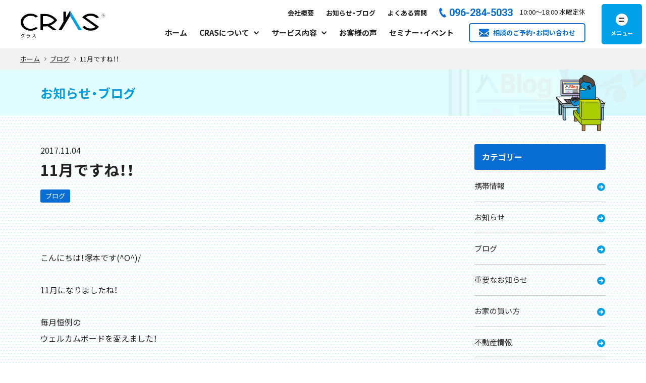

--- FILE ---
content_type: text/html; charset=UTF-8
request_url: https://cras-life.com/news/381/
body_size: 20814
content:
<!DOCTYPE html>
<html lang="ja">
  <head>
        <!-- Google Tag Manager -->
    <script>(function(w,d,s,l,i){w[l]=w[l]||[];w[l].push({'gtm.start':
    new Date().getTime(),event:'gtm.js'});var f=d.getElementsByTagName(s)[0],
    j=d.createElement(s),dl=l!='dataLayer'?'&l='+l:'';j.async=true;j.src=
    'https://www.googletagmanager.com/gtm.js?id='+i+dl;f.parentNode.insertBefore(j,f);
    })(window,document,'script','dataLayer','GTM-KQXWKSXM');</script>
    <!-- End Google Tag Manager -->

    <meta charset="utf-8">
    <meta name="HandheldFriendly" content="True">
    <meta name="MobileOptimized" content="320">
    <meta name="format-detection" content="telephone=no">
    <meta http-equiv="X-UA-Compatible" content="IE=edge">
    <!--[if IE]><meta http-equiv="cleartype" content="on"><![endif]-->
    <meta name="viewport" content="width=device-width, initial-scale=1, shrink-to-fit=no, user-scalable=0" id="viewport">
    <title>
        11月ですね！！  |          CRAS(クラス) | お家に関するすべてが相談できる住宅相談の総合窓口    </title>
    



<meta name="robots" content="index, follow" />
<meta name="description" content="こんにちは！塚本です(^O^)/11月になりましたね！毎月恒例のウェルカムボードを変えました！\\\今月のテーマは・・・///\\\さるかに合戦です！！！///紅葉部分も増やしまし">
<meta property="og:type" content="article">
<meta property="og:url" content="https://cras-life.com/news/381/">
<meta property="og:title" content="11月ですね！！ | CRAS(クラス) | お家に関するすべてが相談できる住宅相談の総合窓口">
<meta property="og:image" content="https://cras-life.com/wp-content/themes/cras_ver3/assets/img/common/ogp.jpg">

<meta property="og:description" content="こんにちは！塚本です(^O^)/11月になりましたね！毎月恒例のウェルカムボードを変えました！\\\今月のテーマは・・・///\\\さるかに合戦です！！！///紅葉部分も増やしました！&nbsp;&n">



<meta property="og:locale" content="ja_JP">
<meta property="og:site_name" content="CRAS(クラス) | お家に関するすべてが相談できる住宅相談の総合窓口">

<meta name="twitter:card" content="summary_large_image" />

    <link rel="shortcut icon" type="image/x-icon" href="https://cras-life.com/wp-content/themes/cras_ver3/assets/img/common/favicon.ico">
    <link rel="apple-touch-icon" href="https://cras-life.com/wp-content/themes/cras_ver3/assets/img/common/apple-touch-icon.png" sizes="180x180">
    <link rel="icon" type="image/png" href="https://cras-life.com/wp-content/themes/cras_ver3/assets/img/common/android-touch-icon.png" sizes="192x192">
        <link rel="stylesheet" href="https://cdn.jsdelivr.net/npm/yakuhanjp@3.3.1/dist/css/yakuhanjp.min.css">
    <link rel="preconnect" href="https://fonts.googleapis.com">
    <link rel="preconnect" href="https://fonts.gstatic.com" crossorigin>
    <link href="https://fonts.googleapis.com/css2?family=Noto+Sans+JP:wght@400;700&family=Roboto:wght@400;500;700&display=swap" rel="stylesheet">
    <link rel="stylesheet" href="https://cras-life.com/wp-content/themes/cras_ver3/assets/css/base_common.css?2026-01-22-021506">
    
            <link rel="stylesheet" href="https://cras-life.com/wp-content/themes/cras_ver3/assets/css/news.css?2026-01-22-021507">

        <link rel ="stylesheet" href="https://cras-life.com/wp-content/themes/cras_ver3/style.css" type="text/css" />

    
    
    <!-- Global site tag (gtag.js) - Google Ads: 776403012-->
    <script async src="https://www.googletagmanager.com/gtag/js?id=AW-776403012"></script>
    <script>
      window.dataLayer = window.dataLayer || [];
      function gtag(){dataLayer.push(arguments);}
      gtag('js', new Date());
      
      gtag('config', 'AW-776403012');
      gtag('config', 'UA-35939399-25');
      gtag('config', 'G-W7M69TZMM9');
    </script>
        
    
    <!-- 20230822 入田様より依頼のLINE広告コード start -->
    <!-- LINE Tag Base Code -->
    <!-- Do Not Modify -->
    <script>
    (function(g,d,o){
      g._ltq=g._ltq||[];g._lt=g._lt||function(){g._ltq.push(arguments)};
      var h=location.protocol==='https:'?'https://d.line-scdn.net':'http://d.line-cdn.net';
      var s=d.createElement('script');s.async=1;
      s.src=o||h+'/n/line_tag/public/release/v1/lt.js';
      var t=d.getElementsByTagName('script')[0];t.parentNode.insertBefore(s,t);
        })(window, document);
    _lt('init', {
      customerType: 'lap',
      tagId: '89a9a51a-ea6d-4860-8964-468b7b4ddf74'
    });
    _lt('send', 'pv', ['89a9a51a-ea6d-4860-8964-468b7b4ddf74']);
    </script>
    <noscript>
      <img height="1" width="1" style="display:none"
           src="https://tr.line.me/tag.gif?c_t=lap&t_id=89a9a51a-ea6d-4860-8964-468b7b4ddf74&e=pv&noscript=1" />
    </noscript>
    <!-- End LINE Tag Base Code -->
    <!-- 20230822 入田様より依頼のLINE広告コード end -->


    
    

    <meta name='robots' content='max-image-preview:large' />
<link rel='dns-prefetch' href='//maxcdn.bootstrapcdn.com' />
<link rel="alternate" type="application/rss+xml" title="CRAS(クラス) | お家に関するすべてが相談できる住宅相談の総合窓口 &raquo; フィード" href="https://cras-life.com/feed/" />
<link rel="alternate" type="application/rss+xml" title="CRAS(クラス) | お家に関するすべてが相談できる住宅相談の総合窓口 &raquo; コメントフィード" href="https://cras-life.com/comments/feed/" />
<script type="text/javascript">
/* <![CDATA[ */
window._wpemojiSettings = {"baseUrl":"https:\/\/s.w.org\/images\/core\/emoji\/15.0.3\/72x72\/","ext":".png","svgUrl":"https:\/\/s.w.org\/images\/core\/emoji\/15.0.3\/svg\/","svgExt":".svg","source":{"concatemoji":"https:\/\/cras-life.com\/wp-includes\/js\/wp-emoji-release.min.js?ver=6.6.4"}};
/*! This file is auto-generated */
!function(i,n){var o,s,e;function c(e){try{var t={supportTests:e,timestamp:(new Date).valueOf()};sessionStorage.setItem(o,JSON.stringify(t))}catch(e){}}function p(e,t,n){e.clearRect(0,0,e.canvas.width,e.canvas.height),e.fillText(t,0,0);var t=new Uint32Array(e.getImageData(0,0,e.canvas.width,e.canvas.height).data),r=(e.clearRect(0,0,e.canvas.width,e.canvas.height),e.fillText(n,0,0),new Uint32Array(e.getImageData(0,0,e.canvas.width,e.canvas.height).data));return t.every(function(e,t){return e===r[t]})}function u(e,t,n){switch(t){case"flag":return n(e,"\ud83c\udff3\ufe0f\u200d\u26a7\ufe0f","\ud83c\udff3\ufe0f\u200b\u26a7\ufe0f")?!1:!n(e,"\ud83c\uddfa\ud83c\uddf3","\ud83c\uddfa\u200b\ud83c\uddf3")&&!n(e,"\ud83c\udff4\udb40\udc67\udb40\udc62\udb40\udc65\udb40\udc6e\udb40\udc67\udb40\udc7f","\ud83c\udff4\u200b\udb40\udc67\u200b\udb40\udc62\u200b\udb40\udc65\u200b\udb40\udc6e\u200b\udb40\udc67\u200b\udb40\udc7f");case"emoji":return!n(e,"\ud83d\udc26\u200d\u2b1b","\ud83d\udc26\u200b\u2b1b")}return!1}function f(e,t,n){var r="undefined"!=typeof WorkerGlobalScope&&self instanceof WorkerGlobalScope?new OffscreenCanvas(300,150):i.createElement("canvas"),a=r.getContext("2d",{willReadFrequently:!0}),o=(a.textBaseline="top",a.font="600 32px Arial",{});return e.forEach(function(e){o[e]=t(a,e,n)}),o}function t(e){var t=i.createElement("script");t.src=e,t.defer=!0,i.head.appendChild(t)}"undefined"!=typeof Promise&&(o="wpEmojiSettingsSupports",s=["flag","emoji"],n.supports={everything:!0,everythingExceptFlag:!0},e=new Promise(function(e){i.addEventListener("DOMContentLoaded",e,{once:!0})}),new Promise(function(t){var n=function(){try{var e=JSON.parse(sessionStorage.getItem(o));if("object"==typeof e&&"number"==typeof e.timestamp&&(new Date).valueOf()<e.timestamp+604800&&"object"==typeof e.supportTests)return e.supportTests}catch(e){}return null}();if(!n){if("undefined"!=typeof Worker&&"undefined"!=typeof OffscreenCanvas&&"undefined"!=typeof URL&&URL.createObjectURL&&"undefined"!=typeof Blob)try{var e="postMessage("+f.toString()+"("+[JSON.stringify(s),u.toString(),p.toString()].join(",")+"));",r=new Blob([e],{type:"text/javascript"}),a=new Worker(URL.createObjectURL(r),{name:"wpTestEmojiSupports"});return void(a.onmessage=function(e){c(n=e.data),a.terminate(),t(n)})}catch(e){}c(n=f(s,u,p))}t(n)}).then(function(e){for(var t in e)n.supports[t]=e[t],n.supports.everything=n.supports.everything&&n.supports[t],"flag"!==t&&(n.supports.everythingExceptFlag=n.supports.everythingExceptFlag&&n.supports[t]);n.supports.everythingExceptFlag=n.supports.everythingExceptFlag&&!n.supports.flag,n.DOMReady=!1,n.readyCallback=function(){n.DOMReady=!0}}).then(function(){return e}).then(function(){var e;n.supports.everything||(n.readyCallback(),(e=n.source||{}).concatemoji?t(e.concatemoji):e.wpemoji&&e.twemoji&&(t(e.twemoji),t(e.wpemoji)))}))}((window,document),window._wpemojiSettings);
/* ]]> */
</script>
<link rel='stylesheet' id='sbi_styles-css' href='https://cras-life.com/wp-content/plugins/instagram-feed/css/sbi-styles.min.css?ver=6.4.3' type='text/css' media='all' />
<style id='wp-emoji-styles-inline-css' type='text/css'>

	img.wp-smiley, img.emoji {
		display: inline !important;
		border: none !important;
		box-shadow: none !important;
		height: 1em !important;
		width: 1em !important;
		margin: 0 0.07em !important;
		vertical-align: -0.1em !important;
		background: none !important;
		padding: 0 !important;
	}
</style>
<style id='classic-theme-styles-inline-css' type='text/css'>
/*! This file is auto-generated */
.wp-block-button__link{color:#fff;background-color:#32373c;border-radius:9999px;box-shadow:none;text-decoration:none;padding:calc(.667em + 2px) calc(1.333em + 2px);font-size:1.125em}.wp-block-file__button{background:#32373c;color:#fff;text-decoration:none}
</style>
<style id='global-styles-inline-css' type='text/css'>
:root{--wp--preset--aspect-ratio--square: 1;--wp--preset--aspect-ratio--4-3: 4/3;--wp--preset--aspect-ratio--3-4: 3/4;--wp--preset--aspect-ratio--3-2: 3/2;--wp--preset--aspect-ratio--2-3: 2/3;--wp--preset--aspect-ratio--16-9: 16/9;--wp--preset--aspect-ratio--9-16: 9/16;--wp--preset--color--black: #000000;--wp--preset--color--cyan-bluish-gray: #abb8c3;--wp--preset--color--white: #ffffff;--wp--preset--color--pale-pink: #f78da7;--wp--preset--color--vivid-red: #cf2e2e;--wp--preset--color--luminous-vivid-orange: #ff6900;--wp--preset--color--luminous-vivid-amber: #fcb900;--wp--preset--color--light-green-cyan: #7bdcb5;--wp--preset--color--vivid-green-cyan: #00d084;--wp--preset--color--pale-cyan-blue: #8ed1fc;--wp--preset--color--vivid-cyan-blue: #0693e3;--wp--preset--color--vivid-purple: #9b51e0;--wp--preset--gradient--vivid-cyan-blue-to-vivid-purple: linear-gradient(135deg,rgba(6,147,227,1) 0%,rgb(155,81,224) 100%);--wp--preset--gradient--light-green-cyan-to-vivid-green-cyan: linear-gradient(135deg,rgb(122,220,180) 0%,rgb(0,208,130) 100%);--wp--preset--gradient--luminous-vivid-amber-to-luminous-vivid-orange: linear-gradient(135deg,rgba(252,185,0,1) 0%,rgba(255,105,0,1) 100%);--wp--preset--gradient--luminous-vivid-orange-to-vivid-red: linear-gradient(135deg,rgba(255,105,0,1) 0%,rgb(207,46,46) 100%);--wp--preset--gradient--very-light-gray-to-cyan-bluish-gray: linear-gradient(135deg,rgb(238,238,238) 0%,rgb(169,184,195) 100%);--wp--preset--gradient--cool-to-warm-spectrum: linear-gradient(135deg,rgb(74,234,220) 0%,rgb(151,120,209) 20%,rgb(207,42,186) 40%,rgb(238,44,130) 60%,rgb(251,105,98) 80%,rgb(254,248,76) 100%);--wp--preset--gradient--blush-light-purple: linear-gradient(135deg,rgb(255,206,236) 0%,rgb(152,150,240) 100%);--wp--preset--gradient--blush-bordeaux: linear-gradient(135deg,rgb(254,205,165) 0%,rgb(254,45,45) 50%,rgb(107,0,62) 100%);--wp--preset--gradient--luminous-dusk: linear-gradient(135deg,rgb(255,203,112) 0%,rgb(199,81,192) 50%,rgb(65,88,208) 100%);--wp--preset--gradient--pale-ocean: linear-gradient(135deg,rgb(255,245,203) 0%,rgb(182,227,212) 50%,rgb(51,167,181) 100%);--wp--preset--gradient--electric-grass: linear-gradient(135deg,rgb(202,248,128) 0%,rgb(113,206,126) 100%);--wp--preset--gradient--midnight: linear-gradient(135deg,rgb(2,3,129) 0%,rgb(40,116,252) 100%);--wp--preset--font-size--small: 13px;--wp--preset--font-size--medium: 20px;--wp--preset--font-size--large: 36px;--wp--preset--font-size--x-large: 42px;--wp--preset--spacing--20: 0.44rem;--wp--preset--spacing--30: 0.67rem;--wp--preset--spacing--40: 1rem;--wp--preset--spacing--50: 1.5rem;--wp--preset--spacing--60: 2.25rem;--wp--preset--spacing--70: 3.38rem;--wp--preset--spacing--80: 5.06rem;--wp--preset--shadow--natural: 6px 6px 9px rgba(0, 0, 0, 0.2);--wp--preset--shadow--deep: 12px 12px 50px rgba(0, 0, 0, 0.4);--wp--preset--shadow--sharp: 6px 6px 0px rgba(0, 0, 0, 0.2);--wp--preset--shadow--outlined: 6px 6px 0px -3px rgba(255, 255, 255, 1), 6px 6px rgba(0, 0, 0, 1);--wp--preset--shadow--crisp: 6px 6px 0px rgba(0, 0, 0, 1);}:where(.is-layout-flex){gap: 0.5em;}:where(.is-layout-grid){gap: 0.5em;}body .is-layout-flex{display: flex;}.is-layout-flex{flex-wrap: wrap;align-items: center;}.is-layout-flex > :is(*, div){margin: 0;}body .is-layout-grid{display: grid;}.is-layout-grid > :is(*, div){margin: 0;}:where(.wp-block-columns.is-layout-flex){gap: 2em;}:where(.wp-block-columns.is-layout-grid){gap: 2em;}:where(.wp-block-post-template.is-layout-flex){gap: 1.25em;}:where(.wp-block-post-template.is-layout-grid){gap: 1.25em;}.has-black-color{color: var(--wp--preset--color--black) !important;}.has-cyan-bluish-gray-color{color: var(--wp--preset--color--cyan-bluish-gray) !important;}.has-white-color{color: var(--wp--preset--color--white) !important;}.has-pale-pink-color{color: var(--wp--preset--color--pale-pink) !important;}.has-vivid-red-color{color: var(--wp--preset--color--vivid-red) !important;}.has-luminous-vivid-orange-color{color: var(--wp--preset--color--luminous-vivid-orange) !important;}.has-luminous-vivid-amber-color{color: var(--wp--preset--color--luminous-vivid-amber) !important;}.has-light-green-cyan-color{color: var(--wp--preset--color--light-green-cyan) !important;}.has-vivid-green-cyan-color{color: var(--wp--preset--color--vivid-green-cyan) !important;}.has-pale-cyan-blue-color{color: var(--wp--preset--color--pale-cyan-blue) !important;}.has-vivid-cyan-blue-color{color: var(--wp--preset--color--vivid-cyan-blue) !important;}.has-vivid-purple-color{color: var(--wp--preset--color--vivid-purple) !important;}.has-black-background-color{background-color: var(--wp--preset--color--black) !important;}.has-cyan-bluish-gray-background-color{background-color: var(--wp--preset--color--cyan-bluish-gray) !important;}.has-white-background-color{background-color: var(--wp--preset--color--white) !important;}.has-pale-pink-background-color{background-color: var(--wp--preset--color--pale-pink) !important;}.has-vivid-red-background-color{background-color: var(--wp--preset--color--vivid-red) !important;}.has-luminous-vivid-orange-background-color{background-color: var(--wp--preset--color--luminous-vivid-orange) !important;}.has-luminous-vivid-amber-background-color{background-color: var(--wp--preset--color--luminous-vivid-amber) !important;}.has-light-green-cyan-background-color{background-color: var(--wp--preset--color--light-green-cyan) !important;}.has-vivid-green-cyan-background-color{background-color: var(--wp--preset--color--vivid-green-cyan) !important;}.has-pale-cyan-blue-background-color{background-color: var(--wp--preset--color--pale-cyan-blue) !important;}.has-vivid-cyan-blue-background-color{background-color: var(--wp--preset--color--vivid-cyan-blue) !important;}.has-vivid-purple-background-color{background-color: var(--wp--preset--color--vivid-purple) !important;}.has-black-border-color{border-color: var(--wp--preset--color--black) !important;}.has-cyan-bluish-gray-border-color{border-color: var(--wp--preset--color--cyan-bluish-gray) !important;}.has-white-border-color{border-color: var(--wp--preset--color--white) !important;}.has-pale-pink-border-color{border-color: var(--wp--preset--color--pale-pink) !important;}.has-vivid-red-border-color{border-color: var(--wp--preset--color--vivid-red) !important;}.has-luminous-vivid-orange-border-color{border-color: var(--wp--preset--color--luminous-vivid-orange) !important;}.has-luminous-vivid-amber-border-color{border-color: var(--wp--preset--color--luminous-vivid-amber) !important;}.has-light-green-cyan-border-color{border-color: var(--wp--preset--color--light-green-cyan) !important;}.has-vivid-green-cyan-border-color{border-color: var(--wp--preset--color--vivid-green-cyan) !important;}.has-pale-cyan-blue-border-color{border-color: var(--wp--preset--color--pale-cyan-blue) !important;}.has-vivid-cyan-blue-border-color{border-color: var(--wp--preset--color--vivid-cyan-blue) !important;}.has-vivid-purple-border-color{border-color: var(--wp--preset--color--vivid-purple) !important;}.has-vivid-cyan-blue-to-vivid-purple-gradient-background{background: var(--wp--preset--gradient--vivid-cyan-blue-to-vivid-purple) !important;}.has-light-green-cyan-to-vivid-green-cyan-gradient-background{background: var(--wp--preset--gradient--light-green-cyan-to-vivid-green-cyan) !important;}.has-luminous-vivid-amber-to-luminous-vivid-orange-gradient-background{background: var(--wp--preset--gradient--luminous-vivid-amber-to-luminous-vivid-orange) !important;}.has-luminous-vivid-orange-to-vivid-red-gradient-background{background: var(--wp--preset--gradient--luminous-vivid-orange-to-vivid-red) !important;}.has-very-light-gray-to-cyan-bluish-gray-gradient-background{background: var(--wp--preset--gradient--very-light-gray-to-cyan-bluish-gray) !important;}.has-cool-to-warm-spectrum-gradient-background{background: var(--wp--preset--gradient--cool-to-warm-spectrum) !important;}.has-blush-light-purple-gradient-background{background: var(--wp--preset--gradient--blush-light-purple) !important;}.has-blush-bordeaux-gradient-background{background: var(--wp--preset--gradient--blush-bordeaux) !important;}.has-luminous-dusk-gradient-background{background: var(--wp--preset--gradient--luminous-dusk) !important;}.has-pale-ocean-gradient-background{background: var(--wp--preset--gradient--pale-ocean) !important;}.has-electric-grass-gradient-background{background: var(--wp--preset--gradient--electric-grass) !important;}.has-midnight-gradient-background{background: var(--wp--preset--gradient--midnight) !important;}.has-small-font-size{font-size: var(--wp--preset--font-size--small) !important;}.has-medium-font-size{font-size: var(--wp--preset--font-size--medium) !important;}.has-large-font-size{font-size: var(--wp--preset--font-size--large) !important;}.has-x-large-font-size{font-size: var(--wp--preset--font-size--x-large) !important;}
:where(.wp-block-post-template.is-layout-flex){gap: 1.25em;}:where(.wp-block-post-template.is-layout-grid){gap: 1.25em;}
:where(.wp-block-columns.is-layout-flex){gap: 2em;}:where(.wp-block-columns.is-layout-grid){gap: 2em;}
:root :where(.wp-block-pullquote){font-size: 1.5em;line-height: 1.6;}
</style>
<link rel='stylesheet' id='ctf_styles-css' href='https://cras-life.com/wp-content/plugins/custom-twitter-feeds/css/ctf-styles.min.css?ver=2.2.2' type='text/css' media='all' />
<link rel='stylesheet' id='cff-css' href='https://cras-life.com/wp-content/plugins/custom-facebook-feed/assets/css/cff-style.min.css?ver=4.2.5' type='text/css' media='all' />
<link rel='stylesheet' id='sb-font-awesome-css' href='https://maxcdn.bootstrapcdn.com/font-awesome/4.7.0/css/font-awesome.min.css?ver=6.6.4' type='text/css' media='all' />
<link rel='stylesheet' id='brb-public-main-css-css' href='https://cras-life.com/wp-content/plugins/business-reviews-bundle/assets/css/public-main.css?ver=1.9.85' type='text/css' media='all' />
<script type="text/javascript" id="brb-public-main-js-js-extra">
/* <![CDATA[ */
var brb_vars = {"ajaxurl":"https:\/\/cras-life.com\/wp-admin\/admin-ajax.php","gavatar":"https:\/\/cras-life.com\/wp-content\/plugins\/business-reviews-bundle\/assets\/img\/google_avatar.png"};
/* ]]> */
</script>
<script type="text/javascript" defer="defer" src="https://cras-life.com/wp-content/plugins/business-reviews-bundle/assets/js/public-main.js?ver=1.9.85" id="brb-public-main-js-js"></script>
<link rel="https://api.w.org/" href="https://cras-life.com/wp-json/" /><link rel="alternate" title="JSON" type="application/json" href="https://cras-life.com/wp-json/wp/v2/posts/381" /><link rel="EditURI" type="application/rsd+xml" title="RSD" href="https://cras-life.com/xmlrpc.php?rsd" />
<link rel="canonical" href="https://cras-life.com/news/381/" />
<link rel='shortlink' href='https://cras-life.com/?p=381' />
<link rel="alternate" title="oEmbed (JSON)" type="application/json+oembed" href="https://cras-life.com/wp-json/oembed/1.0/embed?url=https%3A%2F%2Fcras-life.com%2Fnews%2F381%2F" />
<link rel="alternate" title="oEmbed (XML)" type="text/xml+oembed" href="https://cras-life.com/wp-json/oembed/1.0/embed?url=https%3A%2F%2Fcras-life.com%2Fnews%2F381%2F&#038;format=xml" />
  </head>
  <body class="post-template-default single single-post postid-381 single-format-standard">
        <!-- Google Tag Manager (noscript) -->
    <noscript><iframe src="https://www.googletagmanager.com/ns.html?id=GTM-KQXWKSXM"
    height="0" width="0" style="display:none;visibility:hidden"></iframe></noscript>
    <!-- End Google Tag Manager (noscript) -->

    <div class="container">
      <header class="header-site ">
        <div class="wrapper">
                    <a class="trans header-logo" href="https://cras-life.com/"><img class="image-common" src="https://cras-life.com/wp-content/themes/cras_ver3/assets/img/common/logo.svg" width="170" height="54" alt="CRAS　クラス" loading="eager"></a>
          
          <div class="header-right">
                        <div class="header-group">
              
              <ul class="header-links flex md">
                <li><a href="https://cras-life.com/about/company/">会社概要</a></li>
                <li><a href="https://cras-life.com/news/">お知らせ・ブログ</a></li>
                <li><a href="https://cras-life.com/faq/">よくある質問</a></li>
              </ul>
              
              <a class="header-tel" href="tel:096-284-5033​"><span class="md">096-284-5033​</span></a>

              <a class="sm header-line" href="https://lin.ee/tt26f5U" target="_blank" rel="noopener"></a>

              <p class="header-time md"><time>10:00</time>～<time>18:00</time> 水曜定休</p>
            </div>
                        <div class="header-group md">
                                          <nav>
                <ul class="header-menu flex">
                                    <li><a class="nav-item" href="https://cras-life.com/">ホーム</a></li>
                  <li class="has-sub -about"><span class="nav-item">CRASについて</span>
                    <div class="mega js-mega-menu">
                      <div class="mega-inner">
                        <a class="menu-link" href="https://cras-life.com/about/">CRASについて</a>
                          <ul class="list-menu">
                            <li><a class="menu-item trans" href="https://cras-life.com/about/concept/">
                                <figure class="menu-image"><img src="https://cras-life.com/wp-content/themes/cras_ver3/assets/img/common/menu_img_01.jpg" width="72" height="72" alt="コンセプト" loading="eager"></figure>
                                <div class="menu-info">
                                  <p class="menu-link">コンセプト</p>
                                </div></a></li>
                            <li><a class="menu-item trans" href="https://cras-life.com/about/company/">
                                <figure class="menu-image"><img src="https://cras-life.com/wp-content/themes/cras_ver3/assets/img/common/menu_img_02_ver2.jpg" width="72" height="72" alt="会社概要・代表挨拶" loading="eager"></figure>
                                <div class="menu-info">
                                  <p class="menu-link">会社概要・代表挨拶</p>
                                </div></a></li>
                            <li><a class="menu-item trans" href="https://cras-life.com/about/staff/">
                                <figure class="menu-image"><img src="https://cras-life.com/wp-content/themes/cras_ver3/assets/img/common/menu_img_03_ver2.jpg" width="72" height="72" alt="スタッフ紹介" loading="eager"></figure>
                                <div class="menu-info">
                                  <p class="menu-link">スタッフ紹介</p>
                                </div></a></li>
                            <li><a class="menu-item trans" href="https://cras-life.com/about/location/">
                                <figure class="menu-image"><img src="https://cras-life.com/wp-content/themes/cras_ver3/assets/img/common/menu_img_04_20251226.jpg" width="72" height="72" alt="店舗紹介" loading="eager"></figure>
                                <div class="menu-info">
                                  <p class="menu-link">店舗紹介</p>
                                </div></a></li>
                            <li><a class="menu-item trans" href="https://cras-life.com/about/character/">
                                <figure class="menu-image"><img src="https://cras-life.com/wp-content/themes/cras_ver3/assets/img/common/menu_img_05.png" width="72" height="72" alt="キャラクター紹介" loading="eager"></figure>
                                <div class="menu-info">
                                  <p class="menu-link">キャラクター紹介</p>
                                </div></a></li>
                            <li><a class="menu-item trans" href="https://cras-life.com/about/movie/">
                                <figure class="menu-image"><img src="https://cras-life.com/wp-content/themes/cras_ver3/assets/img/common/menu_img_06.jpg" width="72" height="72" alt="YouTube・テレビCM" loading="eager"></figure>
                                <div class="menu-info">
                                  <p class="menu-link">YouTube・テレビCM</p>
                                </div></a></li>
                          </ul>
                        
                      </div>
                    </div>
                  </li>
                  <li class="has-sub -service"><span class="nav-item">サービス内容</span>
                    <div class="mega js-mega-menu">
                      <div class="mega-inner">
                        <a class="menu-link" href="https://cras-life.com/service/">サービス内容</a>
                          <ul class="list-menu">
                            <li><a class="menu-item trans" href="https://cras-life.com/service/life-plan/">
                                <figure class="menu-image"><img src="https://cras-life.com/wp-content/themes/cras_ver3/assets/img/common/menu_img_07_20251226.jpg" width="72" height="72" alt="ファイナンシャルプランニング" loading="eager"></figure>
                                <div class="menu-info">
                                  <p class="menu-link">ファイナンシャルプランニング</p>
                                </div></a></li>
                            <li><a class="menu-item trans" href="https://cras-life.com/service/housing-company-selection/">
                                <figure class="menu-image"><img src="https://cras-life.com/wp-content/themes/cras_ver3/assets/img/common/menu_img_08_20251226.jpg" width="72" height="72" alt="住宅会社の選定" loading="eager"></figure>
                                <div class="menu-info">
                                  <p class="menu-link">住宅会社の選定</p>
                                </div></a></li>
                            <li><a class="menu-item trans" href="https://cras-life.com/service/real-estate-purchase/">
                                <figure class="menu-image"><img src="https://cras-life.com/wp-content/themes/cras_ver3/assets/img/common/menu_img_09.jpg" width="72" height="72" alt="不動産購入" loading="eager"></figure>
                                <div class="menu-info">
                                  <p class="menu-link">不動産購入</p>
                                </div></a></li>
                            <li><a class="menu-item trans" href="https://cras-life.com/service/real-estate-sale/">
                                <figure class="menu-image"><img src="https://cras-life.com/wp-content/themes/cras_ver3/assets/img/common/menu_img_10.jpg" width="72" height="72" alt="不動産売却・買取" loading="eager"></figure>
                                <div class="menu-info">
                                  <p class="menu-link">不動産売却・買取相談</p>
                                </div></a></li>
                            <li><a class="menu-item trans" href="https://cras-life.com/akiya/">
                                <figure class="menu-image"><img src="https://cras-life.com/wp-content/themes/cras_ver3/assets/img/common/menu_img_11.png" width="72" height="72" alt="賃貸・空き家サポート" loading="eager"></figure>
                                <div class="menu-info">
                                  <p class="menu-link">賃貸・空き家サポート</p>
                                </div></a></li>
                            <li><a class="menu-item trans" href="https://cras-life.com/service/insurance/">
                                <figure class="menu-image"><img src="https://cras-life.com/wp-content/themes/cras_ver3/assets/img/common/menu_img_12_20251226.jpg" width="72" height="72" alt="生命保険・損害保険" loading="eager"></figure>
                                <div class="menu-info">
                                  <p class="menu-link">生命保険・損害保険</p>
                                </div></a></li>
                            <li><a class="menu-item trans" href="https://cras-life.com/service/asset-formation/">
                                <figure class="menu-image"><img src="https://cras-life.com/wp-content/themes/cras_ver3/assets/img/common/menu_img_13.jpg" width="72" height="72" alt="資産形成" loading="eager"></figure>
                                <div class="menu-info">
                                  <p class="menu-link">資産形成</p>
                                </div></a></li>
                          </ul>
                        
                      </div>
                    </div>
                  </li>
                  <li><a class="nav-item" href="https://cras-life.com/voice/">お客様の声</a></li>
                  <li><a class="nav-item" href="https://cras-life.com/study-meeting/">セミナー・イベント</a></li>
                </ul>
              </nav><a class="header-contact trans" href="https://cras-life.com/contact/"><span>相談のご予約・お問い合わせ</span></a>                          </div>
          </div>
          <button class="button-menu trans js-button-menu" aria-label="メニューを開く" aria-controls="navigation" aria-expanded="false">
            <span class="button-menu-icon"></span>
            <span class="button-menu-character-foot">
              <span class="button-menu-character"></span>
            </span>
          </button>
        </div>
      </header>
      <nav class="navigation js-navigation" id="navigation">
        <div class="navigation-inner">
                    <a class="navigation-contact sm" href="https://cras-life.com/contact/"><span>相談のご予約・お問い合わせ</span></a>
                  <div class="wrapper-block">
          <div class="block-common">
            <div class="column-left">
              <ul class="list-column">
                <li>
                  <ul class="list-navigation">
                    <li><a class="trans item-link" href="https://cras-life.com/">ホーム</a></li>
                    <li class="has-dropdown sm">
                      <div class="item-link js-button-dropdown">CRASについて</div>
                      <ul class="list-sub js-accordion">
                        <li><a class="trans" href="https://cras-life.com/about/">CRASについてトップ</a></li>
                        <li><a class="trans" href="https://cras-life.com/about/concept/">コンセプト</a></li>
                        <li><a class="trans" href="https://cras-life.com/about/company/">会社概要・代表挨拶</a></li>
                        <li><a class="trans" href="https://cras-life.com/about/staff/">スタッフ紹介</a></li>
                        <li><a class="trans" href="https://cras-life.com/about/location/">店舗紹介</a></li>
                        <li><a class="trans" href="https://cras-life.com/about/character/">キャラクター紹介</a></li>
                        <li><a class="trans" href="https://cras-life.com/about/movie/">YouTube・テレビCM</a></li>
                      </ul>
                    </li>
                    <li class="has-dropdown sm">
                      <div class="item-link js-button-dropdown">サービス内容</div>
                      <ul class="list-sub js-accordion">
                        <li><a class="trans" href="https://cras-life.com/service/">サービス内容トップ</a></li>
                        <li><a class="trans" href="https://cras-life.com/service/life-plan/">ファイナンシャルプランニング<br>（お金の相談）</a></li>
                        <li><a class="trans" href="https://cras-life.com/service/housing-company-selection/">住宅会社の選定<br>（新築・リフォーム）</a></li>
                        <li><a class="trans" href="https://cras-life.com/service/real-estate-purchase/">不動産購入<br>（土地・中古住宅・建売物件）</a></li>
                        <li><a class="trans" href="https://cras-life.com/service/real-estate-sale/">不動産売却・買取相談</a></li>
                        <li><a class="trans" href="https://cras-life.com/service/real-estate-sale/line-mansion-assessment/">売りたいマンションをLINE査定</a></li>
                        <li><a class="trans" href="https://cras-life.com/service/akiya/">賃貸・空き家サポート</a></li>
                        <li><a class="trans" href="https://cras-life.com/service/insurance/">生命保険・損害保険</a></li>
                        <li><a class="trans" href="https://cras-life.com/service/asset-formation/">資産形成</a></li>
                      </ul>
                    </li>
                    <li><a class="trans item-link" href="https://cras-life.com/voice/">お客様の声</a></li>
                    <li><a class="trans item-link" href="https://cras-life.com/study-meeting/">セミナー・イベント</a></li>
                    <li><a class="trans item-link" href="https://cras-life.com/news/">お知らせ・ブログ</a></li>
                    <li><a class="trans item-link" href="https://cras-life.com/faq/">よくある質問</a></li>
                    <li><a class="trans item-link" href="https://cras-life.com/sdgs/">SDGsへの取り組み</a></li>
                    <li><a class="trans item-link" href="https://cras-life.com/dx/">DXへの取り組み</a></li>
                    <li><a class="trans item-link" href="https://cras-life.com/contact/">相談のご予約・お問い合わせ</a></li>
                    <li><a class="trans item-link" href="https://cras-life.com/contact-for-partnering-contractors/">提携希望業者様向け お問い合わせ</a></li>
                    <li class="has-dropdown sm quantity-link">
                      <div class="item-link js-button-dropdown">採用情報</div>
                      <ul class="list-sub js-accordion">
                        <li><a class="trans" href="https://cras-life.com/recruit/" target="_blank"><span>採用情報トップ</span></a></li>
                        <li><a class="trans" href="https://cras-life.com/recruit/employee/" target="_blank"><span>スタッフインタビュー</span></a></li>
                        <li><a class="trans" href="https://cras-life.com/recruit/numbers/" target="_blank"><span>数字で見るCRAS</span></a></li>
                        <li><a class="trans" href="https://cras-life.com/recruit/ex/" target="_blank"><span>従業員満足度(EX)への取り組み</span></a></li>
                        <li><a class="trans" href="https://cras-life.com/recruit/training/"><span>研修について</span></a></li>
                        <li><a class="trans" href="https://cras-life.com/recruit/application-requirements/" target="_blank"><span>募集要項</span></a></li>
                        <li><a class="trans" href="https://cras-life.com/recruit/entry/" target="_blank"><span>エントリーフォーム</span></a></li>
                      </ul>
                    </li>
                    <li><a class="trans item-link" href="https://cras-life.com/solicitation-policy/">勧誘方針</a></li>
                    <li><a class="trans item-link" href="https://cras-life.com/antisocial-forces/">反社会勢力に対する基本方針</a></li>
                    <li><a class="trans item-link" href="https://cras-life.com/compliance/">コンプライアンス基本方針</a></li>
                    <li><a class="trans item-link" href="https://cras-life.com/fd/">フィデューシャリー・デュ－ティー<br class="md">基本方針</a></li>
                    <li><a class="trans item-link" href="https://cras-life.com/security-policy/">情報セキュリティ基本方針</a></li>
                    <li><a class="trans item-link" href="https://cras-life.com/privacy/">プライバシーポリシー</a></li>
                  </ul>
                </li>
                <li class="md">
                  <ul class="list-navigation">
                    <li><a class="trans item-link" href="https://cras-life.com/about/">CRASについて</a>
                      <ul class="list-sub">
                        <li><a class="trans" href="https://cras-life.com/about/concept/">コンセプト</a></li>
                        <li><a class="trans" href="https://cras-life.com/about/company/">会社概要・代表挨拶</a></li>
                        <li><a class="trans" href="https://cras-life.com/about/staff/">スタッフ紹介</a></li>
                        <li><a class="trans" href="https://cras-life.com/about/location/">店舗紹介</a></li>
                        <li><a class="trans" href="https://cras-life.com/about/character/">キャラクター紹介</a></li>
                        <li><a class="trans" href="https://cras-life.com/about/movie/">YouTube・テレビCM</a></li>
                      </ul>
                    </li>
                    <li class="quantity-link"><a class="trans item-link" href="https://cras-life.com/recruit/" target="_blank">採用情報</a>
                      <ul class="list-sub">
                        <li><a class="trans" href="https://cras-life.com/recruit/employee/" target="_blank">スタッフインタビュー</a></li>
                        <li><a class="trans" href="https://cras-life.com/recruit/numbers/" target="_blank">数字で見るCRAS</a></li>
                        <li><a class="trans" href="https://cras-life.com/recruit/ex/" target="_blank">従業員満足度(EX)への取り組み</a></li>
                        <!--li><a class="trans" href="https://cras-life.com/recruit/training/">研修について</a></li-->
                        <li><a class="trans" href="https://cras-life.com/recruit/application-requirements/" target="_blank">募集要項</a></li>
                        <li><a class="trans" href="https://cras-life.com/recruit/entry/" target="_blank">エントリーフォーム</a></li>
                      </ul>
                    </li>
                  </ul>
                </li>
                <li class="md">
                  <ul class="list-navigation">
                    <li><a class="trans item-link" href="https://cras-life.com/service/">サービス内容</a>
                      <ul class="list-sub">
                        <li><a class="trans" href="https://cras-life.com/service/life-plan/">ファイナンシャルプランニング<br>（お金の相談）</a></li>
                        <li><a class="trans" href="https://cras-life.com/service/housing-company-selection/">住宅会社の選定<br>（新築・リフォーム）</a></li>
                        <li><a class="trans" href="https://cras-life.com/service/real-estate-purchase/">不動産購入<br>（土地・中古住宅・建売物件）</a></li>
                        <li><a class="trans" href="https://cras-life.com/service/real-estate-sale/">不動産売却・買取相談</a></li>
                        <li><a class="trans" href="https://cras-life.com/service/real-estate-sale/line-mansion-assessment/">売りたいマンションをLINE査定</a></li>
                        <li><a class="trans" href="https://cras-life.com/service/akiya/">賃貸・空き家サポート</a></li>
                        <li><a class="trans" href="https://cras-life.com/service/insurance/">生命保険・損害保険</a></li>
                        <li><a class="trans" href="https://cras-life.com/service/asset-formation/">資産形成</a></li>
                      </ul>
                    </li>
                  </ul>
                </li>
              </ul>
              <ul class="list-sns md">
                <li><a class="trans item-sns facebook" href="https://www.facebook.com/miraiCras/" target="_blank" rel="noopener"><span><small>主にブログを配信しています！</small>Facebookページ</span></a></li>
                <li><a class="trans item-sns line" href="https://lin.ee/tt26f5U" target="_blank" rel="noopener"><span><small>LINEでもお問い合わせできます！</small>LINEでCRASを友だち追加</span></a></li>
                <!--li><a class="trans item-sns youtube" href="https://www.youtube.com/channel/UChOLcOuh3A6WMe2dM_M94fA" target="_blank" rel="noopener"><span><small>CRASのことやCMなどご紹介！</small>YouTubeチャンネル</span></a></li-->
               
                <li><a class="trans item-sns instagram" href="https://www.instagram.com/cras_fudousan_news/" target="_blank" rel="noopener"><span><small>熊本の不動産情報量が満載！</small>Instagramアカウント</span></a></li>
                <li><a class="trans item-sns tiktok" href="https://www.tiktok.com/@cras_fudousan_news" target="_blank" rel="noopener"><span><small>熊本の不動産情報量が満載！</small>TikTokアカウント</span></a></li>
                <li><a class="trans item-sns threads" href="https://www.threads.com/@cras_fudousan_news" target="_blank" rel="noopener"><span><small>熊本の不動産情報量が満載！</small>Threadsアカウント</span></a></li>
                
              </ul>
            </div>
            <div class="column-right">
              <div class="block-head">
                <p class="block-text">お家に関するすべてが相談できる住宅相談の総合窓口</p><a class="logo trans" href="https://cras-life.com"><img class="image-common" src="https://cras-life.com/wp-content/themes/cras_ver3/assets/img/common/logo.svg" width="178" height="57" alt="CRAS　クラス" loading="eager"></a>
              </div>
              <ul class="list-address">
                <li>
                  <figure class="image"><img class="image-common" src="https://cras-life.com/wp-content/themes/cras_ver3/assets/img/common/yoyasu_img_ver2.jpg" width="168" height="224" alt="CRAS 熊本店" loading="eager"></figure>
                  <p class="name">CRAS 熊本店</p>
                  <address>〒860-0811<br>熊本県熊本市中央区本荘5丁目10-18</address>
                  <p><time datetime="10:00">10：00</time>～<time datetime="18:00">18：00</time> [水曜定休]</p><a class="tel" href="tel:096-284-5033">TEL：096-284-5033</a>
                </li>
                <li>
                  <figure class="image"><img class="image-common" src="https://cras-life.com/wp-content/themes/cras_ver3/assets/img/common/anbee_img.jpg" width="168" height="112" alt="CRAS 合志店" loading="eager"></figure>
                  <p class="name">CRAS 合志店</p>
                  <address>〒861-1114<br>熊本県合志市竹迫2258 アンビー熊本内</address>
                  <p><time datetime="10:00">10：00</time>～<time datetime="18:00">18：00</time> [水曜定休]</p><a class="tel" href="tel:096-248-2226">TEL：096-248-2226</a>
                </li>
                <li>
                  <figure class="image"><img class="image-common" src="https://cras-life.com/wp-content/themes/cras_ver3/assets/img/common/yamaga_img.jpg" width="168" height="112" alt="CRAS 山鹿店" loading="eager"></figure>
                  <p class="name">CRAS 山鹿店</p>
                  <address>〒861-0501<br>熊本県山鹿市山鹿 417番13 1階</address>
                  <p><time datetime="10:00">10：00</time>～<time datetime="18:00">18：00</time> [水曜定休]</p><a class="tel" href="tel:0968-41-3922">TEL：0968-41-3922</a>
                </li>
              </ul>
            </div>
            <ul class="list-sns sm">
              <li><a class="trans item-sns facebook" href="https://www.facebook.com/miraiCras/" target="_blank" rel="noopener"><span><small>主にブログを配信しています！</small>Facebookページ</span></a></li>
              <li><a class="trans item-sns line" href="https://page.line.me/twd1689x?openQrModal=true" target="_blank" rel="noopener"><span><small>LINEでもお問い合わせできます！</small>LINEでCRASを友だち追加</span></a></li>
              <!--li><a class="trans item-sns youtube" href="https://www.youtube.com/channel/UChOLcOuh3A6WMe2dM_M94fA" target="_blank" rel="noopener"><span><small>CRASのことやCMなどご紹介！</small>YouTubeチャンネル</span></a></li-->
              
              <li><a class="trans item-sns instagram" href="https://www.instagram.com/cras_fudousan_news/" target="_blank" rel="noopener"><span><small>熊本の不動産情報量が満載！</small>Instagramアカウント</span></a></li>
              <li><a class="trans item-sns tiktok" href="https://www.tiktok.com/@cras_fudousan_news" target="_blank" rel="noopener"><span><small>熊本の不動産情報量が満載！</small>TikTokアカウント</span></a></li>
              <li><a class="trans item-sns threads" href="https://www.threads.com/@cras_fudousan_news" target="_blank" rel="noopener"><span><small>熊本の不動産情報量が満載！</small>Threadsアカウント</span></a></li>
              
            </ul>
          </div>
          <div class="block-flex">
            <ul class="list-partner">
              <li><a class="trans" href="https://inscom.jp/post_store/%E3%81%BB%E3%81%A3%EF%BC%81%E3%81%A8%E4%BF%9D%E9%99%BA-%E7%86%8A%E6%9C%AC%E5%8C%97%E5%BA%97/" target="_blank" rel="noopener"><img src="https://cras-life.com/wp-content/themes/cras_ver3/assets/img/common/partner_logo_01.png" width="180" height="72" alt="insurance community　ほっ！と保険" loading="eager"></a></li>
              <li><a class="trans" href="https://www.homes.co.jp/realtor/mid-140081hOVqexyTxtrk/certification/" target="_blank" rel="noopener"><img src="https://cras-life.com/wp-content/themes/cras_ver3/assets/img/common/partner_logo_02.png" width="180" height="72" alt="LIFULL HOME'S 優良店認定" loading="eager"></a></li>
            </ul><small class="copyright">&copy; Mirai Concierge inc.</small>
          </div>
        </div>                  </div>
      </nav>
      <main>        <nav class="breadcrumb md">
          <div id="breadcrumb"><ol class="breadcrumb-list"><li><a href="https://cras-life.com"><span>ホーム</span></a></li><li><a href="https://cras-life.com/news/category/blog/"><span>ブログ</span></a></li><li><span>11月ですね！！</span></li></ol></div>        </nav>
        <div class="section-common-heading is-heading-custom">
          <div class="wrapper-large">
            <div class="heading-title">お知らせ・ブログ</div>
          </div>
        </div>
        <section class="section-news-post pattern-common">
          <div class="wrapper -wide flex-main">
            <div class="main-column">
              <div class="post-head"> 
                <time class="post-time" datetime="2017.11.04">2017.11.04</time>
                <h1 class="post-title">11月ですね！！</h1>
                <ul class="list-tags">
                  <li><a href="https://cras-life.com/news/category/blog/" class="tag-common">ブログ</a></li>                </ul>
                              </div>
              <div class="post-content">
                <p style="text-align: left;">こんにちは！塚本です(^O^)/</p>
<p style="text-align: left;">11月になりましたね！</p>
<p style="text-align: left;">毎月恒例の<br />
ウェルカムボードを変えました！</p>
<p style="text-align: left;">\\\今月のテーマは・・・///</p>
<p style="text-align: left;"><img fetchpriority="high" decoding="async" class="alignnone size-medium wp-image-382" src="https://cras-life.com/wp-content/uploads/2017/11/6938555637052-225x300.jpg" alt="" width="225" height="300" srcset="https://cras-life.com/wp-content/uploads/2017/11/6938555637052-225x300.jpg 225w, https://cras-life.com/wp-content/uploads/2017/11/6938555637052-768x1024.jpg 768w, https://cras-life.com/wp-content/uploads/2017/11/6938555637052.jpg 1109w" sizes="(max-width: 225px) 100vw, 225px" /></p>
<p style="text-align: left;">\\\さるかに合戦です！！！///</p>
<p style="text-align: left;"><span style="color: #ff0000;">紅葉</span>部分も増やしました！</p>



<p style="text-align: left;"><span style="color: #ff0000;">紅葉</span>と言えば・・・</p>
<p style="text-align: left;">個人的なことなのですが、</p>
<p style="text-align: left;">11月下旬に友人達と毎年恒例になりつつある、<br />
\\紅葉を観に行こうよう//があるので<br />
大変楽しみにしているところです(゜レ゜)♪</p>
<p style="text-align: left;">ちなみに昨年は、佐賀へ行きました！</p>
<p style="text-align: left;"><img decoding="async" class="alignnone size-medium wp-image-386" src="https://cras-life.com/wp-content/uploads/2017/11/6938620451659-225x300.jpg" alt="" width="225" height="300" srcset="https://cras-life.com/wp-content/uploads/2017/11/6938620451659-225x300.jpg 225w, https://cras-life.com/wp-content/uploads/2017/11/6938620451659.jpg 750w" sizes="(max-width: 225px) 100vw, 225px" /></p>
<p style="text-align: left;"><img decoding="async" class="alignnone size-medium wp-image-387" src="https://cras-life.com/wp-content/uploads/2017/11/6938621244524659-300x168.jpg" alt="" width="300" height="168" srcset="https://cras-life.com/wp-content/uploads/2017/11/6938621244524659-300x168.jpg 300w, https://cras-life.com/wp-content/uploads/2017/11/6938621244524659.jpg 750w" sizes="(max-width: 300px) 100vw, 300px" /></p>
<p style="text-align: left;">素敵な紅葉スポットをご存知でしたら<br />
ご来店の際にぜひ教えて頂けますと大変嬉しいです！！！</p>
<p style="text-align: left;">宜しくお願いいたします！</p>
              </div>
                            <div class="post-social">
                <div class="social-title">ＳＮＳでこの記事をシェア</div>
                <ul class="list-social">
                  <li><a class="trans social-item facebook-icon" href="//www.facebook.com/sharer.php?src=bm&u=https://cras-life.com/news/381/&t=11月ですね！！" title="Facebookでシェア" onclick="javascript:window.open(this.href, '_blank', 'menubar=no,toolbar=no,resizable=yes,scrollbars=yes,height=800,width=600');return false;" target="_blank" rel="noopener"></a></li>
                  <li><a class="trans social-item twitter-icon" href="//twitter.com/share?text=11月ですね！！ - CRAS&url=https://cras-life.com/news/381/&hashtags=CRAS" title="Twitterでシェア" onclick="javascript:window.open(this.href, '_blank', 'menubar=no,toolbar=no,resizable=yes,scrollbars=yes,height=400,width=600');return false;" target="_blank" rel="noopener"></a></li>
                  <li><a class="trans social-item line-icon" href="//line.me/R/msg/text/?11月ですね！！%0Ahttps://cras-life.com/news/381/" target="_blank" rel="noopener"></a></li>
                  <li><a class="trans social-item bookmark-icon" href="//b.hatena.ne.jp/add?mode=confirm&url=https://cras-life.com/news/381/" onclick="javascript:window.open(this.href, '_blank', 'menubar=no,toolbar=no,resizable=yes,scrollbars=yes,height=600,width=1000');return false;" title="はてなブックマークに登録" target="_blank" rel="noopener"></a></li>
                </ul>
              </div>
              <div class="article-related">
                <h2 class="related-title">関連記事</h2>
                <ul class="list-item-block">
                                                                          <li>
                    <div class="item-common">
                      <a href="https://cras-life.com/news/1518/" class="absolute-hover"></a>
                      <a class="item-image" href="https://cras-life.com/news/1518/">
                                          <img src="https://cras-life.com/wp-content/uploads/2019/07/2-1024x526.jpg" alt="ホームページをリニューアル致しました！！" />
                                      </a>
                    <div class="item-info">
                      <ul class="list-tags">
                        <li><a href="https://cras-life.com/news/category/news/" class="tag-common">お知らせ</a></li><li><a href="https://cras-life.com/news/category/blog/" class="tag-common">ブログ</a></li>                      </ul><a class="item-name trans" href="https://cras-life.com/news/1518/">ホームページをリニューアル致しました！！</a>
                      <time class="item-time" datetime="2019.07.14">2019.07.14</time>
                    </div>
                    
                    </div>
                  </li>

                                    <li>
                    <div class="item-common">
                      <a href="https://cras-life.com/news/1911/" class="absolute-hover"></a>
                      <a class="item-image" href="https://cras-life.com/news/1911/">
                                          <img src="https://cras-life.com/wp-content/uploads/2019/04/4121541b90b39140f090f76a41e23493_s.jpg" alt="賢くお家を購入するためには？" />
                                      </a>
                    <div class="item-info">
                      <ul class="list-tags">
                        <li><a href="https://cras-life.com/news/category/%e3%83%a9%e3%82%a4%e3%83%95%e3%83%97%e3%83%a9%e3%83%b3%e6%83%85%e5%a0%b1/" class="tag-common">ライフプラン情報</a></li><li><a href="https://cras-life.com/news/category/blog/" class="tag-common">ブログ</a></li><li><a href="https://cras-life.com/news/category/%e3%81%8a%e5%ae%b6%e3%81%ae%e8%b2%b7%e3%81%84%e6%96%b9/" class="tag-common">お家の買い方</a></li>                      </ul><a class="item-name trans" href="https://cras-life.com/news/1911/">賢くお家を購入するためには？</a>
                      <time class="item-time" datetime="2020.02.08">2020.02.08</time>
                    </div>
                    
                    </div>
                  </li>

                                    <li>
                    <div class="item-common">
                      <a href="https://cras-life.com/news/880/" class="absolute-hover"></a>
                      <a class="item-image" href="https://cras-life.com/news/880/">
                                          <img src="https://cras-life.com/wp-content/uploads/2018/08/AL202syazai220140830165542_TP_V-300x200.jpg" alt="リスクプラン" />
                                      </a>
                    <div class="item-info">
                      <ul class="list-tags">
                        <li><a href="https://cras-life.com/news/category/blog/" class="tag-common">ブログ</a></li><li><a href="https://cras-life.com/news/category/%e3%83%a9%e3%82%a4%e3%83%95%e3%83%97%e3%83%a9%e3%83%b3%e6%83%85%e5%a0%b1/" class="tag-common">ライフプラン情報</a></li>                      </ul><a class="item-name trans" href="https://cras-life.com/news/880/">リスクプラン</a>
                      <time class="item-time" datetime="2018.08.31">2018.08.31</time>
                    </div>
                    
                    </div>
                  </li>

                                    <li>
                    <div class="item-common">
                      <a href="https://cras-life.com/news/4850/" class="absolute-hover"></a>
                      <a class="item-image" href="https://cras-life.com/news/4850/">
                                          <img src="https://cras-life.com/wp-content/uploads/2023/11/高-1024x765.jpg" alt="おすすめ土地情報♪" />
                                      </a>
                    <div class="item-info">
                      <ul class="list-tags">
                        <li><a href="https://cras-life.com/news/category/news/" class="tag-common">お知らせ</a></li><li><a href="https://cras-life.com/news/category/blog/" class="tag-common">ブログ</a></li><li><a href="https://cras-life.com/news/category/%e4%b8%8d%e5%8b%95%e7%94%a3%e6%83%85%e5%a0%b1/" class="tag-common">不動産情報</a></li>                      </ul><a class="item-name trans" href="https://cras-life.com/news/4850/">おすすめ土地情報♪</a>
                      <time class="item-time" datetime="2023.11.12">2023.11.12</time>
                    </div>
                    
                    </div>
                  </li>

                                    <li>
                    <div class="item-common">
                      <a href="https://cras-life.com/news/1158/" class="absolute-hover"></a>
                      <a class="item-image" href="https://cras-life.com/news/1158/">
                                          <img src="https://cras-life.com/wp-content/uploads/2019/02/DSC_2361.jpg" alt="今日から２月ですね！" />
                                      </a>
                    <div class="item-info">
                      <ul class="list-tags">
                        <li><a href="https://cras-life.com/news/category/blog/" class="tag-common">ブログ</a></li>                      </ul><a class="item-name trans" href="https://cras-life.com/news/1158/">今日から２月ですね！</a>
                      <time class="item-time" datetime="2019.02.01">2019.02.01</time>
                    </div>
                    
                    </div>
                  </li>

                                    <li>
                    <div class="item-common">
                      <a href="https://cras-life.com/news/4447/" class="absolute-hover"></a>
                      <a class="item-image" href="https://cras-life.com/news/4447/">
                                          <img src="https://cras-life.com/wp-content/uploads/2022/12/23781025_s.jpg" alt="冬場に起こりやすい事故への備えは万全ですか！？" />
                                      </a>
                    <div class="item-info">
                      <ul class="list-tags">
                        <li><a href="https://cras-life.com/news/category/news/" class="tag-common">お知らせ</a></li><li><a href="https://cras-life.com/news/category/blog/" class="tag-common">ブログ</a></li><li><a href="https://cras-life.com/news/category/%e4%bf%9d%e9%99%ba/" class="tag-common">保険情報</a></li>                      </ul><a class="item-name trans" href="https://cras-life.com/news/4447/">冬場に起こりやすい事故への備えは万全ですか！？</a>
                      <time class="item-time" datetime="2022.12.18">2022.12.18</time>
                    </div>
                    
                    </div>
                  </li>

                    
                  
                </ul>
              </div>
            </div>
            			<aside class="sidebar">
              <div class="aside-row">

                                <h2 class="aside-title is-margin">カテゴリー</h2>
                                <ul class="list-cate">
                  <li class="category-list__item"><a href="https://cras-life.com/news/category/%e6%90%ba%e5%b8%af/">携帯情報</a></li><li class="category-list__item"><a href="https://cras-life.com/news/category/news/">お知らせ</a></li><li class="category-list__item"><a href="https://cras-life.com/news/category/blog/">ブログ</a></li><li class="category-list__item"><a href="https://cras-life.com/news/category/news/important/">重要なお知らせ</a></li><li class="category-list__item"><a href="https://cras-life.com/news/category/%e3%81%8a%e5%ae%b6%e3%81%ae%e8%b2%b7%e3%81%84%e6%96%b9/">お家の買い方</a></li><li class="category-list__item"><a href="https://cras-life.com/news/category/%e4%b8%8d%e5%8b%95%e7%94%a3%e6%83%85%e5%a0%b1/">不動産情報</a></li><li class="category-list__item"><a href="https://cras-life.com/news/category/%e4%bf%9d%e9%99%ba/">保険情報</a></li><li class="category-list__item"><a href="https://cras-life.com/news/category/%e3%82%bb%e3%83%9f%e3%83%8a%e3%83%bc%e3%83%ab%e3%83%bc%e3%83%a0%e6%83%85%e5%a0%b1/">セミナールーム情報</a></li><li class="category-list__item"><a href="https://cras-life.com/news/category/%e3%83%a9%e3%82%a4%e3%83%95%e3%83%97%e3%83%a9%e3%83%b3%e6%83%85%e5%a0%b1/">ライフプラン情報</a></li><li class="category-list__item"><a href="https://cras-life.com/news/category/%e4%bd%8f%e5%ae%85%e3%83%ad%e3%83%bc%e3%83%b3/">住宅ローン</a></li>                </ul>
                              </div>
              
              <div class="aside-row">
                <h2 class="aside-title is-title-blue">月別アーカイブ</h2>
                                <select class="select" name="archive-dropdown" onChange="document.location.href=this.options[this.selectedIndex].value;">
                	<option value="">月を選択</option>
                		<option value='https://cras-life.com/news/date/2024/12/'> 2024年12月 &nbsp;(1)</option>
	<option value='https://cras-life.com/news/date/2024/07/'> 2024年7月 &nbsp;(1)</option>
	<option value='https://cras-life.com/news/date/2024/06/'> 2024年6月 &nbsp;(2)</option>
	<option value='https://cras-life.com/news/date/2024/05/'> 2024年5月 &nbsp;(1)</option>
	<option value='https://cras-life.com/news/date/2024/04/'> 2024年4月 &nbsp;(1)</option>
	<option value='https://cras-life.com/news/date/2024/03/'> 2024年3月 &nbsp;(1)</option>
	<option value='https://cras-life.com/news/date/2024/02/'> 2024年2月 &nbsp;(4)</option>
	<option value='https://cras-life.com/news/date/2024/01/'> 2024年1月 &nbsp;(4)</option>
	<option value='https://cras-life.com/news/date/2023/12/'> 2023年12月 &nbsp;(4)</option>
	<option value='https://cras-life.com/news/date/2023/11/'> 2023年11月 &nbsp;(4)</option>
	<option value='https://cras-life.com/news/date/2023/10/'> 2023年10月 &nbsp;(2)</option>
	<option value='https://cras-life.com/news/date/2023/09/'> 2023年9月 &nbsp;(4)</option>
	<option value='https://cras-life.com/news/date/2023/08/'> 2023年8月 &nbsp;(1)</option>
	<option value='https://cras-life.com/news/date/2023/07/'> 2023年7月 &nbsp;(7)</option>
	<option value='https://cras-life.com/news/date/2023/06/'> 2023年6月 &nbsp;(3)</option>
	<option value='https://cras-life.com/news/date/2023/05/'> 2023年5月 &nbsp;(4)</option>
	<option value='https://cras-life.com/news/date/2023/04/'> 2023年4月 &nbsp;(4)</option>
	<option value='https://cras-life.com/news/date/2023/03/'> 2023年3月 &nbsp;(4)</option>
	<option value='https://cras-life.com/news/date/2023/02/'> 2023年2月 &nbsp;(4)</option>
	<option value='https://cras-life.com/news/date/2023/01/'> 2023年1月 &nbsp;(4)</option>
	<option value='https://cras-life.com/news/date/2022/12/'> 2022年12月 &nbsp;(4)</option>
	<option value='https://cras-life.com/news/date/2022/11/'> 2022年11月 &nbsp;(4)</option>
	<option value='https://cras-life.com/news/date/2022/10/'> 2022年10月 &nbsp;(4)</option>
	<option value='https://cras-life.com/news/date/2022/09/'> 2022年9月 &nbsp;(6)</option>
	<option value='https://cras-life.com/news/date/2022/08/'> 2022年8月 &nbsp;(4)</option>
	<option value='https://cras-life.com/news/date/2022/07/'> 2022年7月 &nbsp;(7)</option>
	<option value='https://cras-life.com/news/date/2022/06/'> 2022年6月 &nbsp;(4)</option>
	<option value='https://cras-life.com/news/date/2022/05/'> 2022年5月 &nbsp;(4)</option>
	<option value='https://cras-life.com/news/date/2022/04/'> 2022年4月 &nbsp;(7)</option>
	<option value='https://cras-life.com/news/date/2022/03/'> 2022年3月 &nbsp;(5)</option>
	<option value='https://cras-life.com/news/date/2022/02/'> 2022年2月 &nbsp;(4)</option>
	<option value='https://cras-life.com/news/date/2022/01/'> 2022年1月 &nbsp;(4)</option>
	<option value='https://cras-life.com/news/date/2021/12/'> 2021年12月 &nbsp;(4)</option>
	<option value='https://cras-life.com/news/date/2021/11/'> 2021年11月 &nbsp;(5)</option>
	<option value='https://cras-life.com/news/date/2021/10/'> 2021年10月 &nbsp;(5)</option>
	<option value='https://cras-life.com/news/date/2021/09/'> 2021年9月 &nbsp;(4)</option>
	<option value='https://cras-life.com/news/date/2021/08/'> 2021年8月 &nbsp;(3)</option>
	<option value='https://cras-life.com/news/date/2021/07/'> 2021年7月 &nbsp;(6)</option>
	<option value='https://cras-life.com/news/date/2021/06/'> 2021年6月 &nbsp;(5)</option>
	<option value='https://cras-life.com/news/date/2021/05/'> 2021年5月 &nbsp;(6)</option>
	<option value='https://cras-life.com/news/date/2021/04/'> 2021年4月 &nbsp;(7)</option>
	<option value='https://cras-life.com/news/date/2021/03/'> 2021年3月 &nbsp;(5)</option>
	<option value='https://cras-life.com/news/date/2021/02/'> 2021年2月 &nbsp;(4)</option>
	<option value='https://cras-life.com/news/date/2021/01/'> 2021年1月 &nbsp;(4)</option>
	<option value='https://cras-life.com/news/date/2020/12/'> 2020年12月 &nbsp;(6)</option>
	<option value='https://cras-life.com/news/date/2020/11/'> 2020年11月 &nbsp;(5)</option>
	<option value='https://cras-life.com/news/date/2020/10/'> 2020年10月 &nbsp;(5)</option>
	<option value='https://cras-life.com/news/date/2020/09/'> 2020年9月 &nbsp;(4)</option>
	<option value='https://cras-life.com/news/date/2020/08/'> 2020年8月 &nbsp;(5)</option>
	<option value='https://cras-life.com/news/date/2020/07/'> 2020年7月 &nbsp;(5)</option>
	<option value='https://cras-life.com/news/date/2020/06/'> 2020年6月 &nbsp;(4)</option>
	<option value='https://cras-life.com/news/date/2020/05/'> 2020年5月 &nbsp;(5)</option>
	<option value='https://cras-life.com/news/date/2020/04/'> 2020年4月 &nbsp;(5)</option>
	<option value='https://cras-life.com/news/date/2020/03/'> 2020年3月 &nbsp;(4)</option>
	<option value='https://cras-life.com/news/date/2020/02/'> 2020年2月 &nbsp;(5)</option>
	<option value='https://cras-life.com/news/date/2020/01/'> 2020年1月 &nbsp;(3)</option>
	<option value='https://cras-life.com/news/date/2019/12/'> 2019年12月 &nbsp;(3)</option>
	<option value='https://cras-life.com/news/date/2019/11/'> 2019年11月 &nbsp;(5)</option>
	<option value='https://cras-life.com/news/date/2019/10/'> 2019年10月 &nbsp;(4)</option>
	<option value='https://cras-life.com/news/date/2019/09/'> 2019年9月 &nbsp;(4)</option>
	<option value='https://cras-life.com/news/date/2019/08/'> 2019年8月 &nbsp;(3)</option>
	<option value='https://cras-life.com/news/date/2019/07/'> 2019年7月 &nbsp;(4)</option>
	<option value='https://cras-life.com/news/date/2019/06/'> 2019年6月 &nbsp;(5)</option>
	<option value='https://cras-life.com/news/date/2019/05/'> 2019年5月 &nbsp;(1)</option>
	<option value='https://cras-life.com/news/date/2019/04/'> 2019年4月 &nbsp;(4)</option>
	<option value='https://cras-life.com/news/date/2019/03/'> 2019年3月 &nbsp;(5)</option>
	<option value='https://cras-life.com/news/date/2019/02/'> 2019年2月 &nbsp;(5)</option>
	<option value='https://cras-life.com/news/date/2019/01/'> 2019年1月 &nbsp;(4)</option>
	<option value='https://cras-life.com/news/date/2018/12/'> 2018年12月 &nbsp;(5)</option>
	<option value='https://cras-life.com/news/date/2018/11/'> 2018年11月 &nbsp;(6)</option>
	<option value='https://cras-life.com/news/date/2018/10/'> 2018年10月 &nbsp;(5)</option>
	<option value='https://cras-life.com/news/date/2018/09/'> 2018年9月 &nbsp;(3)</option>
	<option value='https://cras-life.com/news/date/2018/08/'> 2018年8月 &nbsp;(5)</option>
	<option value='https://cras-life.com/news/date/2018/07/'> 2018年7月 &nbsp;(6)</option>
	<option value='https://cras-life.com/news/date/2018/06/'> 2018年6月 &nbsp;(5)</option>
	<option value='https://cras-life.com/news/date/2018/05/'> 2018年5月 &nbsp;(4)</option>
	<option value='https://cras-life.com/news/date/2018/04/'> 2018年4月 &nbsp;(2)</option>
	<option value='https://cras-life.com/news/date/2018/03/'> 2018年3月 &nbsp;(1)</option>
	<option value='https://cras-life.com/news/date/2018/02/'> 2018年2月 &nbsp;(1)</option>
	<option value='https://cras-life.com/news/date/2018/01/'> 2018年1月 &nbsp;(2)</option>
	<option value='https://cras-life.com/news/date/2017/12/'> 2017年12月 &nbsp;(3)</option>
	<option value='https://cras-life.com/news/date/2017/11/'> 2017年11月 &nbsp;(4)</option>
	<option value='https://cras-life.com/news/date/2017/10/'> 2017年10月 &nbsp;(6)</option>
	<option value='https://cras-life.com/news/date/2017/09/'> 2017年9月 &nbsp;(20)</option>
	<option value='https://cras-life.com/news/date/2017/08/'> 2017年8月 &nbsp;(5)</option>
	<option value='https://cras-life.com/news/date/2017/07/'> 2017年7月 &nbsp;(1)</option>
                </select>

                              </div>
              <ul class="list-banner">
                <li><a class="trans" href="https://www.facebook.com/miraiCras/" target="_blank"><img class="image-common" src="https://cras-life.com/wp-content/themes/cras_ver3/assets/img/common/facebook_bnr.png" width="270" height="201" alt="Facebook スタッフの奮闘Blog事例も多数ご紹介しているので是非ご覧ください。 主にブログを配信しています！" loading="lazy"></a></li>
                <li><a class="trans" href="https://page.line.me/twd1689x?openQrModal=true" target="_blank"><img class="image-common" src="https://cras-life.com/wp-content/themes/cras_ver3/assets/img/common/line_bnr.png" width="270" height="201" alt="LINE@ お友達追加でラクラクお問い合わせ＆お得情報もお見逃しなく！ お得情報を随時配信中！" loading="lazy"></a></li>
                <li><a class="trans" href="https://cras-life.com/contact#document"><img class="image-common" src="https://cras-life.com/wp-content/themes/cras_ver3/assets/img/common/gift_bnr.png?ver2" width="270" height="201" alt="無料でプレゼント中！" loading="lazy"></a></li>
              </ul>
            </aside>          </div>
        </section>

        
                
        
        <section class="section-common-review">
          <div class="wrapper">
            <h2 class="title-primary"><small>CRASが信頼される理由</small>Googleの口コミが2店舗で合計<br class="sm">150件以上あります！</h2>
          </div>

          <div class="review-box">
            <header class="review-box-header wrapper">
              <div class="review-box-location">
                <figure class="box-location-img">
                  <img class="image-common" src="https://cras-life.com/wp-content/themes/cras_ver3/assets/img/common/yoyasu_img_ver2.jpg" alt="*" loading="lazy">
                </figure>
                <h3 class="box-location-title">CRAS 熊本店</h3>
              </div>
              <a href="https://www.google.com/search?q=cras+%E7%86%8A%E6%9C%AC&oq=cras+%E7%86%8A%E6%9C%AC&gs_lcrp=EgZjaHJvbWUqDggAEEUYJxg7GIAEGIoFMg4IABBFGCcYOxiABBiKBTIGCAEQRRg7MgYIAhAjGCcyCggDEAAYgAQYogQyCggEEAAYgAQYogQyBggFEEUYPDIGCAYQRRg8MgYIBxBFGDzSAQgzMDQ5ajBqN6gCALACAA&sourceid=chrome&ie=UTF-8#lrd=0x3540f461b8662143:0x4bd6ae2cedc469ba,1,,,," target="_blank" class="review-box-btn">
                <span class="review-box-btn-text">すべての口コミを見る</span>
                <span class="review-box-btn-icon"></span>
              </a>
            </header>
            <div class="rpi"               style="--text-lines: 4; --card-padding: 0.75em; --card-gap: 16px; --card-bg-color: #ffffff;"               data-id="5159"               data-opts='{"layout":"slider","style_style":"1","style_stars":"4","style_ava":"1","head_logo":"5","style_logo":"1","pagination":"10","text_size":"","hide_avatar":"","hide_name":"","disable_review_time":"","disable_user_link":"","disable_google_link":"","open_link":"1","nofollow_link":"1","lazy_load_img":"1","time_format":"","breakpoints":"","trans":{"read more":"read more","Response from the owner":"Response from the owner"}}'               data-exec=""        ><div class="rpi-cnt rpi-col-m rpi-slider"               data-count="0"               data-offset="0"               data-opts='{"speed":5,"autoplay":"","wheelscroll":"","mousestop":"","clickstop":"","swipe_step":"","swipe_per_btn":"","swipe_per_dot":"","hide_dots":"1"}'               style="visibility:var(--visible, hidden)"        ></div><img src="[data-uri]" alt="js_loader" onload="(function(el) { var t = setInterval(function() {if (window.RichPlugins && !el.getAttribute('data-exec')) { let l = 'slider'; RichPlugins.init(el); clearInterval(t) }}, 200)})(this.closest('.rpi'))" width="1" height="1" style="display:none"></div>          </div>


          <div class="review-box">
            <header class="review-box-header wrapper">
              <div class="review-box-location">
                <figure class="box-location-img">
                  <img class="image-common" src="https://cras-life.com/wp-content/themes/cras_ver3/assets/img/common/anbee_img.jpg" alt="*" loading="lazy">
                </figure>
                <h3 class="box-location-title">CRAS 合志店</h3>
              </div>
              <a href="https://www.google.com/search?q=cras+%E7%86%8A%E6%9C%AC%E5%8C%97%E5%BA%97&sca_esv=987a2e6060705a91&sxsrf=ADLYWILkzrgOjH0Q32zoDP9ESsuaKAP1Sw%3A1729252338636&ei=8ksSZ57IJuKbvr0Pm46x0Qg&ved=0ahUKEwieifz67peJAxXija8BHRtHLIoQ4dUDCA8&uact=5&oq=cras+%E7%86%8A%E6%9C%AC%E5%8C%97%E5%BA%97&gs_lp=[base64]&sclient=gws-wiz-serp#lrd=0x3540e5973fa7bebb:0x7fb16016dc4e9cc4,1,,,," target="_blank" class="review-box-btn">
                <span class="review-box-btn-text">すべての口コミを見る</span>
                <span class="review-box-btn-icon"></span>
              </a>
            </header>
            <div class="rpi"               style="--card-bg-color: #f0f0f0; --slider-head-card-bg-color: #ffffff; --slider-act-dot-color: #354a73; --slider-btn-color: #000000; --slider-dot-padding-top: 0.4em;"               data-id="5157"               data-opts='{"layout":"slider","style_style":"1","style_stars":"4","style_ava":"1","head_logo":"5","style_logo":"1","pagination":"10","text_size":"","hide_avatar":"","hide_name":"","disable_review_time":"","disable_user_link":"","disable_google_link":"","open_link":"1","nofollow_link":"1","lazy_load_img":"1","time_format":"","breakpoints":"","trans":{"read more":"read more","Response from the owner":"Response from the owner"}}'               data-exec=""        ><div class="rpi-cnt rpi-col-m rpi-slider"               data-count="44"               data-offset="10"               data-opts='{"speed":5,"autoplay":"","wheelscroll":"","mousestop":"","clickstop":"","swipe_step":"","swipe_per_btn":"","swipe_per_dot":"","hide_dots":"1"}'               style="visibility:var(--visible, hidden)"        ><div class="rpi-header rpi-header_top rpi-header_pad"><div class="rpi-cards"><div class="rpi-card rpi-card_block" data-provider="google"><div class="rpi-card-inner rpi-flexwrap"><span class="rpi-logos"><span class="rpi-logo rpi-logo-google"></span></span><div class="rpi-flex"><div class="rpi-info"><div class="rpi-score"><div class="rpi-grade">4.9</div><div class="rpi-stars" data-info="4.9,summary,"><span class="rpi-star"></span><span class="rpi-star"></span><span class="rpi-star"></span><span class="rpi-star"></span><span class="rpi-star"></span></div></div></div></div></div></div></div></div><div class="rpi-content rpi-content_top"><div class="rpi-slider-prev"></div><div class="rpi-cards"><div class="rpi-card" data-provider="google"><div class="rpi-card-inner"><i class=""></i><div class="rpi-flex"><div class="rpi-img"><img src="https://lh3.googleusercontent.com/a-/ALV-UjUJ4d8HjRxcjTiWA3zrdqlapWRzcCPKfxx85Xr-gMHbzYLhKqXqjw=s120-c-rp-mo-s56-br100" class="rpi-img" loading="lazy" alt="満永誠" width="56" height="56" title="満永誠" onerror="if(this.src!='https://cras-life.com/wp-content/plugins/business-reviews-bundle/assets/img/google_avatar.png')this.src='https://cras-life.com/wp-content/plugins/business-reviews-bundle/assets/img/google_avatar.png';"></div><div class="rpi-info"><div class="rpi-name" title="満永誠"><a href="https://search.google.com/local/reviews?placeid=ChIJu76nP5flQDURxJxO3BZgsX8" class="" target="_blank" rel="noopener nofollow"  >満永誠</a></div><div class="rpi-time" data-time="1769223488"></div><div class="rpi-stars" data-info="5,google,"><span class="rpi-star"></span><span class="rpi-star"></span><span class="rpi-star"></span><span class="rpi-star"></span><span class="rpi-star"></span></div></div></div><div class="rpi-body rpi-normal-up__body"><div class="rpi-text rpi-scroll">立地条件と購入のタイミングが合い購入を検討させていただきました。その後の相談や手続きも即座に対応いただきスムーズに終わりました。</div></div></div></div><div class="rpi-card" data-provider="google"><div class="rpi-card-inner"><i class=""></i><div class="rpi-flex"><div class="rpi-img"><img src="https://lh3.googleusercontent.com/a/ACg8ocKHVNgJYi0b-GFERa0-TQAR6E7UKM5uDUjXEAlNWdDw_9wVMQ=s120-c-rp-mo-s56-br100" class="rpi-img" loading="lazy" alt="Mou" width="56" height="56" title="Mou" onerror="if(this.src!='https://cras-life.com/wp-content/plugins/business-reviews-bundle/assets/img/google_avatar.png')this.src='https://cras-life.com/wp-content/plugins/business-reviews-bundle/assets/img/google_avatar.png';"></div><div class="rpi-info"><div class="rpi-name" title="Mou"><a href="https://search.google.com/local/reviews?placeid=ChIJu76nP5flQDURxJxO3BZgsX8" class="" target="_blank" rel="noopener nofollow"  >Mou</a></div><div class="rpi-time" data-time="1764477943"></div><div class="rpi-stars" data-info="5,google,"><span class="rpi-star"></span><span class="rpi-star"></span><span class="rpi-star"></span><span class="rpi-star"></span><span class="rpi-star"></span></div></div></div><div class="rpi-body rpi-normal-up__body"><div class="rpi-text rpi-scroll">自分の担当の方が真摯にこたえてくれてわかりやすかったです。</div></div></div></div><div class="rpi-card" data-provider="google"><div class="rpi-card-inner"><i class=""></i><div class="rpi-flex"><div class="rpi-img"><img src="https://lh3.googleusercontent.com/a-/ALV-UjWPuNobd0NLg9k-FBAniR-thS6wuv7C6EqbHtx4Un8c1ulqNpS-=s120-c-rp-mo-s56-br100" class="rpi-img" loading="lazy" alt="RO HI" width="56" height="56" title="RO HI" onerror="if(this.src!='https://cras-life.com/wp-content/plugins/business-reviews-bundle/assets/img/google_avatar.png')this.src='https://cras-life.com/wp-content/plugins/business-reviews-bundle/assets/img/google_avatar.png';"></div><div class="rpi-info"><div class="rpi-name" title="RO HI"><a href="https://search.google.com/local/reviews?placeid=ChIJu76nP5flQDURxJxO3BZgsX8" class="" target="_blank" rel="noopener nofollow"  >RO HI</a></div><div class="rpi-time" data-time="1756715962"></div><div class="rpi-stars" data-info="5,google,"><span class="rpi-star"></span><span class="rpi-star"></span><span class="rpi-star"></span><span class="rpi-star"></span><span class="rpi-star"></span></div></div></div><div class="rpi-body rpi-normal-up__body"><div class="rpi-text rpi-scroll">担当：松下店長この度は中古住宅購入でお世話になりました。最初に検討していた物件は残念ながらご縁がありませんでしたが、松下店長には売主様との交渉を粘り強く行っていただき、本当に感謝しています。その後、希望条件に合う物件をご紹介いただき、気になる点については予算内でできる改善提案まで具体的に示してくださいました。常に買主である私たちの立場に立って、真摯に対応していただけたのが印象的でした。おかげさまで、とても満足のいく住宅購入ができました。社名の通り、まさに「みらいを託せるコンシェルジュ」という言葉がぴったりの対応で、今後のアフターサービスも含めて末永くお付き合いいただけそうで心強いです。熊本で住宅購入をお考えの方には、まず「みらいコンシェルジュ」さんにご相談されることをおススメします。本当にありがとうございました。</div></div></div></div><div class="rpi-card" data-provider="google"><div class="rpi-card-inner"><i class=""></i><div class="rpi-flex"><div class="rpi-img"><img src="https://lh3.googleusercontent.com/a/ACg8ocLCMJlY_e6sjhbtKpUOeD75X7Edp0O91EMS48IQKlzkuZc-gQ=s120-c-rp-mo-s56-br100" class="rpi-img" loading="lazy" alt="Michiko Hirota" width="56" height="56" title="Michiko Hirota" onerror="if(this.src!='https://cras-life.com/wp-content/plugins/business-reviews-bundle/assets/img/google_avatar.png')this.src='https://cras-life.com/wp-content/plugins/business-reviews-bundle/assets/img/google_avatar.png';"></div><div class="rpi-info"><div class="rpi-name" title="Michiko Hirota"><a href="https://search.google.com/local/reviews?placeid=ChIJu76nP5flQDURxJxO3BZgsX8" class="" target="_blank" rel="noopener nofollow"  >Michiko Hirota</a></div><div class="rpi-time" data-time="1756087328"></div><div class="rpi-stars" data-info="5,google,"><span class="rpi-star"></span><span class="rpi-star"></span><span class="rpi-star"></span><span class="rpi-star"></span><span class="rpi-star"></span></div></div></div><div class="rpi-body rpi-normal-up__body"><div class="rpi-text rpi-scroll">丁寧に説明いただき、安心できました。連絡も気軽にできる方で、都度相談しながら進めることができました。</div></div></div></div><div class="rpi-card" data-provider="google"><div class="rpi-card-inner"><i class=""></i><div class="rpi-flex"><div class="rpi-img"><img src="https://lh3.googleusercontent.com/a-/ALV-UjWFb7v3fSbmPaF-oo4q-GMD2ONFnyynHqBv5BrcbDYnf7lW1In9=s120-c-rp-mo-s56-ba2-br100" class="rpi-img" loading="lazy" alt="井上晶博" width="56" height="56" title="井上晶博" onerror="if(this.src!='https://cras-life.com/wp-content/plugins/business-reviews-bundle/assets/img/google_avatar.png')this.src='https://cras-life.com/wp-content/plugins/business-reviews-bundle/assets/img/google_avatar.png';"></div><div class="rpi-info"><div class="rpi-name" title="井上晶博"><a href="https://search.google.com/local/reviews?placeid=ChIJu76nP5flQDURxJxO3BZgsX8" class="" target="_blank" rel="noopener nofollow"  >井上晶博</a></div><div class="rpi-time" data-time="1756003330"></div><div class="rpi-stars" data-info="5,google,"><span class="rpi-star"></span><span class="rpi-star"></span><span class="rpi-star"></span><span class="rpi-star"></span><span class="rpi-star"></span></div></div></div><div class="rpi-body rpi-normal-up__body"><div class="rpi-text rpi-scroll">ご連絡のスピードも早くやり取りも安心して行うことが出来ました。大変お世話になりました。</div></div></div></div><div class="rpi-card" data-provider="google"><div class="rpi-card-inner"><i class=""></i><div class="rpi-flex"><div class="rpi-img"><img src="https://lh3.googleusercontent.com/a/ACg8ocKknlbbMHFMUG-nV6ag-05H3uC92I8RyT_3UBq4jPMDsFkKfQ=s120-c-rp-mo-s56-br100" class="rpi-img" loading="lazy" alt="角石春樹" width="56" height="56" title="角石春樹" onerror="if(this.src!='https://cras-life.com/wp-content/plugins/business-reviews-bundle/assets/img/google_avatar.png')this.src='https://cras-life.com/wp-content/plugins/business-reviews-bundle/assets/img/google_avatar.png';"></div><div class="rpi-info"><div class="rpi-name" title="角石春樹"><a href="https://search.google.com/local/reviews?placeid=ChIJu76nP5flQDURxJxO3BZgsX8" class="" target="_blank" rel="noopener nofollow"  >角石春樹</a></div><div class="rpi-time" data-time="1750987470"></div><div class="rpi-stars" data-info="5,google,"><span class="rpi-star"></span><span class="rpi-star"></span><span class="rpi-star"></span><span class="rpi-star"></span><span class="rpi-star"></span></div></div></div><div class="rpi-body rpi-normal-up__body"><div class="rpi-text rpi-scroll">丁寧に対応してもらえます。</div></div></div></div><div class="rpi-card" data-provider="google"><div class="rpi-card-inner"><i class=""></i><div class="rpi-flex"><div class="rpi-img"><img src="https://lh3.googleusercontent.com/a/ACg8ocLrqO44W5kooA94CskLU0wQBweEBneB1Hk_k0NVhPm-5kST9A=s120-c-rp-mo-s56-br100" class="rpi-img" loading="lazy" alt="堀下真豊" width="56" height="56" title="堀下真豊" onerror="if(this.src!='https://cras-life.com/wp-content/plugins/business-reviews-bundle/assets/img/google_avatar.png')this.src='https://cras-life.com/wp-content/plugins/business-reviews-bundle/assets/img/google_avatar.png';"></div><div class="rpi-info"><div class="rpi-name" title="堀下真豊"><a href="https://search.google.com/local/reviews?placeid=ChIJu76nP5flQDURxJxO3BZgsX8" class="" target="_blank" rel="noopener nofollow"  >堀下真豊</a></div><div class="rpi-time" data-time="1750590262"></div><div class="rpi-stars" data-info="5,google,"><span class="rpi-star"></span><span class="rpi-star"></span><span class="rpi-star"></span><span class="rpi-star"></span><span class="rpi-star"></span></div></div></div><div class="rpi-body rpi-normal-up__body"><div class="rpi-text rpi-scroll">大変親切に対応して頂き、安心して契約出来ました。</div></div></div></div><div class="rpi-card" data-provider="google"><div class="rpi-card-inner"><i class=""></i><div class="rpi-flex"><div class="rpi-img"><img src="https://lh3.googleusercontent.com/a-/ALV-UjXKa_ja7JsT-oPlTNWyuLyqdu7z0e0H_H0uoIdFfcNBrUPvvvyq=s120-c-rp-mo-s56-br100" class="rpi-img" loading="lazy" alt="S" width="56" height="56" title="S" onerror="if(this.src!='https://cras-life.com/wp-content/plugins/business-reviews-bundle/assets/img/google_avatar.png')this.src='https://cras-life.com/wp-content/plugins/business-reviews-bundle/assets/img/google_avatar.png';"></div><div class="rpi-info"><div class="rpi-name" title="S"><a href="https://search.google.com/local/reviews?placeid=ChIJu76nP5flQDURxJxO3BZgsX8" class="" target="_blank" rel="noopener nofollow"  >S</a></div><div class="rpi-time" data-time="1750494552"></div><div class="rpi-stars" data-info="5,google,"><span class="rpi-star"></span><span class="rpi-star"></span><span class="rpi-star"></span><span class="rpi-star"></span><span class="rpi-star"></span></div></div></div><div class="rpi-body rpi-normal-up__body"><div class="rpi-text rpi-scroll">担当が高見さんで良かったとおもいます。接していて感じも良くて、親身に話が出来ます。物件の内見にも迅速に対応して下さります。スムーズに物件探しが出来ました。これからも付き合いは続いていける方です。安心出来る会社さん、担当さんです。</div></div></div></div><div class="rpi-card" data-provider="google"><div class="rpi-card-inner"><i class=""></i><div class="rpi-flex"><div class="rpi-img"><img src="https://lh3.googleusercontent.com/a-/ALV-UjX9414Ys7p3L47-99cu0OjI8y85Nvk-_hoUrbHuXTjFeo7c3jz9=s120-c-rp-mo-s56-br100" class="rpi-img" loading="lazy" alt="永廣" width="56" height="56" title="永廣" onerror="if(this.src!='https://cras-life.com/wp-content/plugins/business-reviews-bundle/assets/img/google_avatar.png')this.src='https://cras-life.com/wp-content/plugins/business-reviews-bundle/assets/img/google_avatar.png';"></div><div class="rpi-info"><div class="rpi-name" title="永廣"><a href="https://search.google.com/local/reviews?placeid=ChIJu76nP5flQDURxJxO3BZgsX8" class="" target="_blank" rel="noopener nofollow"  >永廣</a></div><div class="rpi-time" data-time="1750406101"></div><div class="rpi-stars" data-info="5,google,"><span class="rpi-star"></span><span class="rpi-star"></span><span class="rpi-star"></span><span class="rpi-star"></span><span class="rpi-star"></span></div></div></div><div class="rpi-body rpi-normal-up__body"><div class="rpi-text rpi-scroll">今年の初め頃から米村さんのほうに対応していただきいろいろとご相談して希望に合ったところを探してもらったりと大変お世話になりました。それのおかげで無事に今月末で夢のマイホームを手に入れることができます。早急な対応、連絡、真摯に向き合ってもらえてとても満足しています。これからも何かありましたら連絡させてもらおうかと思います。お世話になりました！</div></div></div></div><div class="rpi-card" data-provider="google"><div class="rpi-card-inner"><i class=""></i><div class="rpi-flex"><div class="rpi-img"><img src="https://lh3.googleusercontent.com/a-/ALV-UjUstw03r3bApyYN05HG9gfQdJoi-w1DNlW3k02LMJVwfdmZiXA=s120-c-rp-mo-s56-br100" class="rpi-img" loading="lazy" alt="ボロ雑巾" width="56" height="56" title="ボロ雑巾" onerror="if(this.src!='https://cras-life.com/wp-content/plugins/business-reviews-bundle/assets/img/google_avatar.png')this.src='https://cras-life.com/wp-content/plugins/business-reviews-bundle/assets/img/google_avatar.png';"></div><div class="rpi-info"><div class="rpi-name" title="ボロ雑巾"><a href="https://search.google.com/local/reviews?placeid=ChIJu76nP5flQDURxJxO3BZgsX8" class="" target="_blank" rel="noopener nofollow"  >ボロ雑巾</a></div><div class="rpi-time" data-time="1749878559"></div><div class="rpi-stars" data-info="5,google,"><span class="rpi-star"></span><span class="rpi-star"></span><span class="rpi-star"></span><span class="rpi-star"></span><span class="rpi-star"></span></div></div></div><div class="rpi-body rpi-normal-up__body"><div class="rpi-text rpi-scroll">建売住宅を契約しました。担当の方がとても親切でスムーズに内覧,ローン審査,契約まで進めることができました。引渡しまではまだ時間がありますが、今後も安心してお任せできる不動産会社でした。</div></div></div></div></div><div class="rpi-slider-next"></div></div></div><img src="[data-uri]" alt="js_loader" onload="(function(el) { var t = setInterval(function() {if (window.RichPlugins && !el.getAttribute('data-exec')) { let l = 'slider'; RichPlugins.init(el); clearInterval(t) }}, 200)})(this.closest('.rpi'))" width="1" height="1" style="display:none"></div>          </div>
        </section>
        
        

        <section class="section-common-contact">
          <div class="wrapper">
            <div class="contact-row">
              <div class="contact-info">
                <h2 class="title-primary"><small>初めてお問い合わせの方へ</small>具体的でなくても大丈夫です！<br>まずはお話をお聞かせください！</h2><a class="button-primary is-button-email trans" href="https://cras-life.com/contact/"><span>相談のご予約・お問い合わせ</span></a>
                <div class="contact-group">
                  <p class="contact-text">お電話でのお問い合わせ</p>
                  <div class="contact-flex"><a class="tel" href="tel:096-284-5033​"><span>096-284-5033​</span></a>
                    <div class="contact-flex">
                      <p class="time">10:00～18:00<br>水曜定休</p><a class="button-faq trans" href="https://cras-life.com/faq/"><span>よくある質問</span></a>
                    </div>
                  </div>
                                    
                </div>
                <div class="gift-box"><a class="gift-link trans" href="https://cras-life.com/contact#document">CRAS出版の住宅計画お役立ち<br class="sm">資料を<br class="md">無料でプレゼント中</a></div>
              </div>
              <div class="contact-image">
                <ul class="list-images">
                  <li class="is-large"><img class="image-common" src="https://cras-life.com/wp-content/themes/cras_ver3/assets/img/common/contact_img_01_20251226.jpg" width="560" height="315" alt="初めてお問い合わせの方へ 具体的でなくても大丈夫です！まずはお話をお聞かせください！" loading="lazy"></li>
                  <li><img class="image-common" src="https://cras-life.com/wp-content/themes/cras_ver3/assets/img/common/contact_img_02_20251226.jpg" width="272" height="153" alt="初めてお問い合わせの方へ 具体的でなくても大丈夫です！まずはお話をお聞かせください！" loading="lazy"></li>
                  <li><img class="image-common" src="https://cras-life.com/wp-content/themes/cras_ver3/assets/img/common/contact_img_03_20251226.jpg" width="272" height="153" alt="初めてお問い合わせの方へ 具体的でなくても大丈夫です！まずはお話をお聞かせください！" loading="lazy"></li>
                </ul>
              </div>
            </div>
            <div class="consult-block">
              <div class="consult-notice">
                <p class="consult-text">CRASは「お家相談窓口」です。お家のことをすべてまとめてご相談いただけます。</p>
              </div>
              <div class="consult-overflow js-scroll-table"><span class="js-scroll-pointer scroll-pointer sm"><span></span></span>
                <table class="consult-data">
                  <thead>
                    <tr>
                      <th></th>
                      <th><img class="logo" src="https://cras-life.com/wp-content/themes/cras_ver3/assets/img/common/logo.svg" width="74" height="24" alt="CRAS　クラス" loading="lazy"></th>
                      <th>住宅<br>相談窓口</th>
                      <th>注文<br>住宅会社</th>
                      <th>建売<br>住宅会社</th>
                      <th>不動産会社<br>（売買専門）</th>
                      <th>不動産会社<br>（買取）</th>
                      <th>不動産会社<br>（賃貸）</th>
                      <th>金融機関</th>
                      <th>保険会社<br>代理店</th>
                      <th>FP事務所</th>
                    </tr>
                  </thead>
                  <tbody>
                    <tr>
                      <th>新築注文住宅の<br class="sm">ご相談<br class="md">（住宅会社・<br class="sm">工務店の紹介）</th>
                      <td class="light"><span class="circle"></span>
                        <p class="note">※70社超</p>
                      </td>
                      <td><span class="circle"></span></td>
                      <td><span class="text">1社</span></td>
                      <td></td>
                      <td></td>
                      <td></td>
                      <td></td>
                      <td></td>
                      <td></td>
                      <td></td>
                    </tr>
                    <tr>
                      <th>建売住宅の販売</th>
                      <td class="light"><span class="circle"></span></td>
                      <td></td>
                      <td></td>
                      <td><span class="text">1社</span></td>
                      <td><span class="circle is-one"></span></td>
                      <td></td>
                      <td></td>
                      <td></td>
                      <td></td>
                      <td></td>
                    </tr>
                    <tr>
                      <th>中古住宅の販売</th>
                      <td class="light"><span class="circle"></span>
                        <p class="note">※未公開物件<br>あり</p>
                      </td>
                      <td></td>
                      <td></td>
                      <td></td>
                      <td><span class="circle"></span></td>
                      <td></td>
                      <td></td>
                      <td></td>
                      <td></td>
                      <td></td>
                    </tr>
                    <tr>
                      <th>土地（分譲地）の販売・ご紹介</th>
                      <td class="light"><span class="circle"></span>
                        <p class="note">※未公開物件<br>あり</p>
                      </td>
                      <td></td>
                      <td></td>
                      <td></td>
                      <td><span class="circle is-one"></span></td>
                      <td></td>
                      <td></td>
                      <td></td>
                      <td></td>
                      <td></td>
                    </tr>
                    <tr>
                      <th>中古住宅と<br class="sm">土地の買取</th>
                      <td class="light"><span class="circle"></span>
                        <p class="note">※未公開物件<br>あり</p>
                        <p class="note">※関連会社<br>あり</p>
                      </td>
                      <td></td>
                      <td></td>
                      <td></td>
                      <td></td>
                      <td><span class="circle"></span></td>
                      <td></td>
                      <td></td>
                      <td></td>
                      <td></td>
                    </tr>
                    <tr>
                      <th>賃貸のご相談</th>
                      <td class="light"><span class="circle"></span>
                        <p class="note">※空き家管理<br>も可</p>
                      </td>
                      <td></td>
                      <td></td>
                      <td></td>
                      <td></td>
                      <td></td>
                      <td><span class="circle"></span></td>
                      <td></td>
                      <td></td>
                      <td></td>
                    </tr>
                    <tr>
                      <th>ファイナンシャル<br class="sm">プランニング</th>
                      <td class="light"><span class="circle"></span>
                        <p class="note">※ベテランFP<br>在籍</p>
                      </td>
                      <td><span class="circle is-one"></span></td>
                      <td><span class="circle is-one"></span>
                        <p class="note">※会社による</p>
                      </td>
                      <td></td>
                      <td></td>
                      <td></td>
                      <td></td>
                      <td></td>
                      <td><span class="circle is-one"></span></td>
                      <td><span class="circle"></span></td>
                    </tr>
                    <tr>
                      <th>家計の見直し相談</th>
                      <td class="light"><span class="circle"></span>
                        <p class="note">※通信費も<br>相談可</p>
                      </td>
                      <td></td>
                      <td></td>
                      <td></td>
                      <td></td>
                      <td></td>
                      <td></td>
                      <td><span class="circle"></span></td>
                      <td><span class="circle is-one"></span></td>
                      <td><span class="circle"></span></td>
                    </tr>
                    <tr>
                      <th>生命保険・損害保険</th>
                      <td class="light"><span class="circle"></span>
                        <p class="note">※複数社取扱<br>あり</p>
                      </td>
                      <td></td>
                      <td></td>
                      <td></td>
                      <td></td>
                      <td></td>
                      <td></td>
                      <td><span class="circle"></span></td>
                      <td><span class="circle"></span></td>
                      <td><span class="circle is-one"></span>
                        <p class="note">※会社による</p>
                      </td>
                    </tr>
                    <!--tr>
                      <th>金融商品<br class="sm">（株式・投資信託等の<br class="sm">販売）</th>
                      <td class="light"><span class="circle"></span>
                        <p class="note">※面前での<br>相談可</p>
                      </td>
                      <td></td>
                      <td></td>
                      <td></td>
                      <td></td>
                      <td></td>
                      <td></td>
                      <td><span class="circle"></span></td>
                      <td><span class="circle is-one"></span>
                        <p class="note">※会社による</p>
                      </td>
                      <td><span class="circle is-one"></span>
                        <p class="note">※会社による</p>
                      </td>
                    </tr-->
                  </tbody>
                </table>
              </div>
            </div>
          </div>
        </section>
        <section class="section-common-line" id="line">
          <div class="wrapper">
            <div class="line-info">
              <h2 class="line-title">LINEでもお問い合わせ受付中！<br>チャット形式でお手軽簡単！</h2>
              <div class="line-code">
                <div class="code-info">
                  <p><span class="md">右のQRコードをスマートフォンのカメラで読み込むと</span><span class="sm">下の「友だち追加はこちら」ボタンを押すと</span>、LINEの友だち追加画面になります。「CRAS公式LINEアカウント」と友だちになっていただくと、そのままチャット形式でお問い合わせが可能です。</p>
                </div>
                <figure class="code-image md"><img class="image-common" src="https://cras-life.com/wp-content/themes/cras_ver3/assets/img/common/M_141pfehp_GW.png" width="147" height="147" alt="LINEでもお問い合わせ受付中！チャット形式でお手軽簡単！" loading="lazy"></figure><a class="button-primary is-button-green trans sm" href="https://lin.ee/tt26f5U" target="_blank" rel="noopener"><span>友だち追加はこちら</span></a>
              </div>
              <div class="line-stamps">
                <figure class="stamps-image"><img class="image-common" src="https://cras-life.com/wp-content/themes/cras_ver3/assets/img/common/stamp_img.jpg" width="336" height="161" alt="LINEスタンプ販売中！" loading="lazy"></figure>
                <div class="stamps-info">
                  <h3 class="stamps-text">LINEスタンプ販売中！</h3>
                  <p>CRASのかわいくて愉快なキャラクターたちがLINEスタンプになりました。ぜひダウンロードして、トークを盛り上げましょう。</p><a class="button-download trans" href="https://store.line.me/stickershop/product/11319086/ja?utm_source=gnsh_stickerDetail" target="_blank" rel="noopener"><span>ダウンロード</span></a>
                </div>
              </div>
            </div>
            <figure class="line-image"><img class="image-common md" src="https://cras-life.com/wp-content/themes/cras_ver3/assets/img/common/line_img.png" width="341" height="596" alt="チャットで気軽に！" loading="lazy"><img class="image-common sm" src="https://cras-life.com/wp-content/themes/cras_ver3/assets/img/common/sp/line_img.png" width="283" height="494" alt="チャットで気軽に！" loading="lazy"></figure>
          </div>
        </section>
                        <div class="section-common-system">
          <div class="wrapper">
            <ul class="list-system">
              <!--li class="system-item">
                <a class="system-image trans" href="https://cras-life.com/movie#cm">
                  <img class="image-common" src="https://cras-life.com/wp-content/themes/cras_ver3/assets/img/common/system_img_01.jpg" width="464" height="144" alt="CMギャラリー" loading="lazy">
                </a>
                <a class="system-name trans" href="https://cras-life.com/movie#cm">CMギャラリー</a>
              </li-->
              <li class="system-item">
                <a href="https://cras-life.com/movie#cm" class="system-link">
                  <div class="system-image trans">
                    <img class="image-common" src="https://cras-life.com/wp-content/themes/cras_ver3/assets/img/common/system_img_01.jpg" width="464" height="144" alt="CMギャラリー" loading="lazy">
                  </div>
                  <p class="system-name trans">CMギャラリー</p>
                </a>
              </li>
              <li class="system-item">
                <a href="https://cras-life.com/recruit/" target="_blank" class="system-link">
                  <div class="system-image trans">
                    <img class="image-common" src="https://cras-life.com/wp-content/themes/cras_ver3/assets/img/common/system_img_02_20251226.jpg" width="464" height="144" alt="採用情報" loading="lazy">
                  </div>
                  <p class="system-name trans">採用情報</p>
                </a>
              </li>
              
              <li class="system-item">
                <a href="https://cras-life.com/sdgs/" class="system-link">
                  <div class="system-image trans">
                    <img class="image-common" src="https://cras-life.com/wp-content/themes/cras_ver3/assets/img/common/system_img_03.jpg" width="464" height="144" alt="SDGsの取り組み" loading="lazy">
                  </div>
                  <p class="system-name trans">SDGsの取り組み</p>
                </a>
              </li>
            </ul>
          </div>
        </div>
              </main>
      
            <footer class="footer-site">
              <div class="wrapper-block">
          <div class="block-common">
            <div class="column-left">
              <ul class="list-column">
                <li>
                  <ul class="list-navigation">
                    <li><a class="trans item-link" href="https://cras-life.com/">ホーム</a></li>
                    <li class="has-dropdown sm">
                      <div class="item-link js-button-dropdown">CRASについて</div>
                      <ul class="list-sub js-accordion">
                        <li><a class="trans" href="https://cras-life.com/about/">CRASについてトップ</a></li>
                        <li><a class="trans" href="https://cras-life.com/about/concept/">コンセプト</a></li>
                        <li><a class="trans" href="https://cras-life.com/about/company/">会社概要・代表挨拶</a></li>
                        <li><a class="trans" href="https://cras-life.com/about/staff/">スタッフ紹介</a></li>
                        <li><a class="trans" href="https://cras-life.com/about/location/">店舗紹介</a></li>
                        <li><a class="trans" href="https://cras-life.com/about/character/">キャラクター紹介</a></li>
                        <li><a class="trans" href="https://cras-life.com/about/movie/">YouTube・テレビCM</a></li>
                      </ul>
                    </li>
                    <li class="has-dropdown sm">
                      <div class="item-link js-button-dropdown">サービス内容</div>
                      <ul class="list-sub js-accordion">
                        <li><a class="trans" href="https://cras-life.com/service/">サービス内容トップ</a></li>
                        <li><a class="trans" href="https://cras-life.com/service/life-plan/">ファイナンシャルプランニング<br>（お金の相談）</a></li>
                        <li><a class="trans" href="https://cras-life.com/service/housing-company-selection/">住宅会社の選定<br>（新築・リフォーム）</a></li>
                        <li><a class="trans" href="https://cras-life.com/service/real-estate-purchase/">不動産購入<br>（土地・中古住宅・建売物件）</a></li>
                        <li><a class="trans" href="https://cras-life.com/service/real-estate-sale/">不動産売却・買取相談</a></li>
                        <li><a class="trans" href="https://cras-life.com/service/real-estate-sale/line-mansion-assessment/">売りたいマンションをLINE査定</a></li>
                        <li><a class="trans" href="https://cras-life.com/service/akiya/">賃貸・空き家サポート</a></li>
                        <li><a class="trans" href="https://cras-life.com/service/insurance/">生命保険・損害保険</a></li>
                        <li><a class="trans" href="https://cras-life.com/service/asset-formation/">資産形成</a></li>
                      </ul>
                    </li>
                    <li><a class="trans item-link" href="https://cras-life.com/voice/">お客様の声</a></li>
                    <li><a class="trans item-link" href="https://cras-life.com/study-meeting/">セミナー・イベント</a></li>
                    <li><a class="trans item-link" href="https://cras-life.com/news/">お知らせ・ブログ</a></li>
                    <li><a class="trans item-link" href="https://cras-life.com/faq/">よくある質問</a></li>
                    <li><a class="trans item-link" href="https://cras-life.com/sdgs/">SDGsへの取り組み</a></li>
                    <li><a class="trans item-link" href="https://cras-life.com/dx/">DXへの取り組み</a></li>
                    <li><a class="trans item-link" href="https://cras-life.com/contact/">相談のご予約・お問い合わせ</a></li>
                    <li><a class="trans item-link" href="https://cras-life.com/contact-for-partnering-contractors/">提携希望業者様向け お問い合わせ</a></li>
                    <li class="has-dropdown sm quantity-link">
                      <div class="item-link js-button-dropdown">採用情報</div>
                      <ul class="list-sub js-accordion">
                        <li><a class="trans" href="https://cras-life.com/recruit/" target="_blank"><span>採用情報トップ</span></a></li>
                        <li><a class="trans" href="https://cras-life.com/recruit/employee/" target="_blank"><span>スタッフインタビュー</span></a></li>
                        <li><a class="trans" href="https://cras-life.com/recruit/numbers/" target="_blank"><span>数字で見るCRAS</span></a></li>
                        <li><a class="trans" href="https://cras-life.com/recruit/ex/" target="_blank"><span>従業員満足度(EX)への取り組み</span></a></li>
                        <li><a class="trans" href="https://cras-life.com/recruit/training/"><span>研修について</span></a></li>
                        <li><a class="trans" href="https://cras-life.com/recruit/application-requirements/" target="_blank"><span>募集要項</span></a></li>
                        <li><a class="trans" href="https://cras-life.com/recruit/entry/" target="_blank"><span>エントリーフォーム</span></a></li>
                      </ul>
                    </li>
                    <li><a class="trans item-link" href="https://cras-life.com/solicitation-policy/">勧誘方針</a></li>
                    <li><a class="trans item-link" href="https://cras-life.com/antisocial-forces/">反社会勢力に対する基本方針</a></li>
                    <li><a class="trans item-link" href="https://cras-life.com/compliance/">コンプライアンス基本方針</a></li>
                    <li><a class="trans item-link" href="https://cras-life.com/fd/">フィデューシャリー・デュ－ティー<br class="md">基本方針</a></li>
                    <li><a class="trans item-link" href="https://cras-life.com/security-policy/">情報セキュリティ基本方針</a></li>
                    <li><a class="trans item-link" href="https://cras-life.com/privacy/">プライバシーポリシー</a></li>
                  </ul>
                </li>
                <li class="md">
                  <ul class="list-navigation">
                    <li><a class="trans item-link" href="https://cras-life.com/about/">CRASについて</a>
                      <ul class="list-sub">
                        <li><a class="trans" href="https://cras-life.com/about/concept/">コンセプト</a></li>
                        <li><a class="trans" href="https://cras-life.com/about/company/">会社概要・代表挨拶</a></li>
                        <li><a class="trans" href="https://cras-life.com/about/staff/">スタッフ紹介</a></li>
                        <li><a class="trans" href="https://cras-life.com/about/location/">店舗紹介</a></li>
                        <li><a class="trans" href="https://cras-life.com/about/character/">キャラクター紹介</a></li>
                        <li><a class="trans" href="https://cras-life.com/about/movie/">YouTube・テレビCM</a></li>
                      </ul>
                    </li>
                    <li class="quantity-link"><a class="trans item-link" href="https://cras-life.com/recruit/" target="_blank">採用情報</a>
                      <ul class="list-sub">
                        <li><a class="trans" href="https://cras-life.com/recruit/employee/" target="_blank">スタッフインタビュー</a></li>
                        <li><a class="trans" href="https://cras-life.com/recruit/numbers/" target="_blank">数字で見るCRAS</a></li>
                        <li><a class="trans" href="https://cras-life.com/recruit/ex/" target="_blank">従業員満足度(EX)への取り組み</a></li>
                        <!--li><a class="trans" href="https://cras-life.com/recruit/training/">研修について</a></li-->
                        <li><a class="trans" href="https://cras-life.com/recruit/application-requirements/" target="_blank">募集要項</a></li>
                        <li><a class="trans" href="https://cras-life.com/recruit/entry/" target="_blank">エントリーフォーム</a></li>
                      </ul>
                    </li>
                  </ul>
                </li>
                <li class="md">
                  <ul class="list-navigation">
                    <li><a class="trans item-link" href="https://cras-life.com/service/">サービス内容</a>
                      <ul class="list-sub">
                        <li><a class="trans" href="https://cras-life.com/service/life-plan/">ファイナンシャルプランニング<br>（お金の相談）</a></li>
                        <li><a class="trans" href="https://cras-life.com/service/housing-company-selection/">住宅会社の選定<br>（新築・リフォーム）</a></li>
                        <li><a class="trans" href="https://cras-life.com/service/real-estate-purchase/">不動産購入<br>（土地・中古住宅・建売物件）</a></li>
                        <li><a class="trans" href="https://cras-life.com/service/real-estate-sale/">不動産売却・買取相談</a></li>
                        <li><a class="trans" href="https://cras-life.com/service/real-estate-sale/line-mansion-assessment/">売りたいマンションをLINE査定</a></li>
                        <li><a class="trans" href="https://cras-life.com/service/akiya/">賃貸・空き家サポート</a></li>
                        <li><a class="trans" href="https://cras-life.com/service/insurance/">生命保険・損害保険</a></li>
                        <li><a class="trans" href="https://cras-life.com/service/asset-formation/">資産形成</a></li>
                      </ul>
                    </li>
                  </ul>
                </li>
              </ul>
              <ul class="list-sns md">
                <li><a class="trans item-sns facebook" href="https://www.facebook.com/miraiCras/" target="_blank" rel="noopener"><span><small>主にブログを配信しています！</small>Facebookページ</span></a></li>
                <li><a class="trans item-sns line" href="https://lin.ee/tt26f5U" target="_blank" rel="noopener"><span><small>LINEでもお問い合わせできます！</small>LINEでCRASを友だち追加</span></a></li>
                <!--li><a class="trans item-sns youtube" href="https://www.youtube.com/channel/UChOLcOuh3A6WMe2dM_M94fA" target="_blank" rel="noopener"><span><small>CRASのことやCMなどご紹介！</small>YouTubeチャンネル</span></a></li-->
               
                <li><a class="trans item-sns instagram" href="https://www.instagram.com/cras_fudousan_news/" target="_blank" rel="noopener"><span><small>熊本の不動産情報量が満載！</small>Instagramアカウント</span></a></li>
                <li><a class="trans item-sns tiktok" href="https://www.tiktok.com/@cras_fudousan_news" target="_blank" rel="noopener"><span><small>熊本の不動産情報量が満載！</small>TikTokアカウント</span></a></li>
                <li><a class="trans item-sns threads" href="https://www.threads.com/@cras_fudousan_news" target="_blank" rel="noopener"><span><small>熊本の不動産情報量が満載！</small>Threadsアカウント</span></a></li>
                
              </ul>
            </div>
            <div class="column-right">
              <div class="block-head">
                <p class="block-text">お家に関するすべてが相談できる住宅相談の総合窓口</p><a class="logo trans" href="https://cras-life.com"><img class="image-common" src="https://cras-life.com/wp-content/themes/cras_ver3/assets/img/common/logo.svg" width="178" height="57" alt="CRAS　クラス" loading="eager"></a>
              </div>
              <ul class="list-address">
                <li>
                  <figure class="image"><img class="image-common" src="https://cras-life.com/wp-content/themes/cras_ver3/assets/img/common/yoyasu_img_ver2.jpg" width="168" height="224" alt="CRAS 熊本店" loading="eager"></figure>
                  <p class="name">CRAS 熊本店</p>
                  <address>〒860-0811<br>熊本県熊本市中央区本荘5丁目10-18</address>
                  <p><time datetime="10:00">10：00</time>～<time datetime="18:00">18：00</time> [水曜定休]</p><a class="tel" href="tel:096-284-5033">TEL：096-284-5033</a>
                </li>
                <li>
                  <figure class="image"><img class="image-common" src="https://cras-life.com/wp-content/themes/cras_ver3/assets/img/common/anbee_img.jpg" width="168" height="112" alt="CRAS 合志店" loading="eager"></figure>
                  <p class="name">CRAS 合志店</p>
                  <address>〒861-1114<br>熊本県合志市竹迫2258 アンビー熊本内</address>
                  <p><time datetime="10:00">10：00</time>～<time datetime="18:00">18：00</time> [水曜定休]</p><a class="tel" href="tel:096-248-2226">TEL：096-248-2226</a>
                </li>
                <li>
                  <figure class="image"><img class="image-common" src="https://cras-life.com/wp-content/themes/cras_ver3/assets/img/common/yamaga_img.jpg" width="168" height="112" alt="CRAS 山鹿店" loading="eager"></figure>
                  <p class="name">CRAS 山鹿店</p>
                  <address>〒861-0501<br>熊本県山鹿市山鹿 417番13 1階</address>
                  <p><time datetime="10:00">10：00</time>～<time datetime="18:00">18：00</time> [水曜定休]</p><a class="tel" href="tel:0968-41-3922">TEL：0968-41-3922</a>
                </li>
              </ul>
            </div>
            <ul class="list-sns sm">
              <li><a class="trans item-sns facebook" href="https://www.facebook.com/miraiCras/" target="_blank" rel="noopener"><span><small>主にブログを配信しています！</small>Facebookページ</span></a></li>
              <li><a class="trans item-sns line" href="https://page.line.me/twd1689x?openQrModal=true" target="_blank" rel="noopener"><span><small>LINEでもお問い合わせできます！</small>LINEでCRASを友だち追加</span></a></li>
              <!--li><a class="trans item-sns youtube" href="https://www.youtube.com/channel/UChOLcOuh3A6WMe2dM_M94fA" target="_blank" rel="noopener"><span><small>CRASのことやCMなどご紹介！</small>YouTubeチャンネル</span></a></li-->
              
              <li><a class="trans item-sns instagram" href="https://www.instagram.com/cras_fudousan_news/" target="_blank" rel="noopener"><span><small>熊本の不動産情報量が満載！</small>Instagramアカウント</span></a></li>
              <li><a class="trans item-sns tiktok" href="https://www.tiktok.com/@cras_fudousan_news" target="_blank" rel="noopener"><span><small>熊本の不動産情報量が満載！</small>TikTokアカウント</span></a></li>
              <li><a class="trans item-sns threads" href="https://www.threads.com/@cras_fudousan_news" target="_blank" rel="noopener"><span><small>熊本の不動産情報量が満載！</small>Threadsアカウント</span></a></li>
              
            </ul>
          </div>
          <div class="block-flex">
            <ul class="list-partner">
              <li><a class="trans" href="https://inscom.jp/post_store/%E3%81%BB%E3%81%A3%EF%BC%81%E3%81%A8%E4%BF%9D%E9%99%BA-%E7%86%8A%E6%9C%AC%E5%8C%97%E5%BA%97/" target="_blank" rel="noopener"><img src="https://cras-life.com/wp-content/themes/cras_ver3/assets/img/common/partner_logo_01.png" width="180" height="72" alt="insurance community　ほっ！と保険" loading="eager"></a></li>
              <li><a class="trans" href="https://www.homes.co.jp/realtor/mid-140081hOVqexyTxtrk/certification/" target="_blank" rel="noopener"><img src="https://cras-life.com/wp-content/themes/cras_ver3/assets/img/common/partner_logo_02.png" width="180" height="72" alt="LIFULL HOME'S 優良店認定" loading="eager"></a></li>
            </ul><small class="copyright">&copy; Mirai Concierge inc.</small>
          </div>
        </div>      </footer>
      


      
    </div>


        <script src="https://cras-life.com/wp-content/themes/cras_ver3/assets/js/jquery.min.js"></script>
            <script src="https://cras-life.com/wp-content/themes/cras_ver3/assets/js/anime.min.js"></script>
    <script src="https://cras-life.com/wp-content/themes/cras_ver3/assets/js/slick.min.js"></script>
                <script src="https://cras-life.com/wp-content/themes/cras_ver3/assets/js/scripts.min.js?2026-01-22-021505"></script>

        <script type="text/javascript">
      piAId = '945473';
      piCId = '69412';
      piHostname = 'pi.pardot.com';

      (function() {
        function async_load(){
          var s = document.createElement('script'); s.type = 'text/javascript';
          s.src = ('https:' == document.location.protocol ? 'https://pi' : 'http://cdn') + '.pardot.com/pd.js';
          var c = document.getElementsByTagName('script')[0]; c.parentNode.insertBefore(s, c);
        }
        if(window.attachEvent) { window.attachEvent('onload', async_load); }
        else { window.addEventListener('load', async_load, false); }
      })();
    </script>

                <!-- Custom Facebook Feed JS -->
<script type="text/javascript">var cffajaxurl = "https://cras-life.com/wp-admin/admin-ajax.php";
var cfflinkhashtags = "true";
</script>
<!-- YouTube Feeds JS -->
<script type="text/javascript">

</script>
<!-- Instagram Feed JS -->
<script type="text/javascript">
var sbiajaxurl = "https://cras-life.com/wp-admin/admin-ajax.php";
</script>
    <script>
      jQuery(function($) {
        $( '.mw_wp_form form' ).attr( 'class', 'form-main' );
      });
    </script>
    </body>
</html>

--- FILE ---
content_type: text/css
request_url: https://cras-life.com/wp-content/themes/cras_ver3/assets/css/news.css?2026-01-22-021507
body_size: 10288
content:
.breadcrumb{background:#f2f2f2;padding:10px 40px}.breadcrumb-list{display:flex;flex-wrap:wrap;list-style:none;padding-left:0;margin-bottom:0;font-size:.13rem}.breadcrumb-list a{color:#222}.breadcrumb-list>li{list-style:none}.breadcrumb-list>li:not(:last-child){position:relative;padding-right:20px}.breadcrumb-list>li:not(:last-child):after{content:"";position:absolute;right:6px;top:8px;width:6px;height:8px;background:url(../img/common/arrow_icon_09.svg) no-repeat center center/100% auto}.is-mac .breadcrumb-list>li:not(:last-child):after{top:7px}.is-tablet .breadcrumb-list>li:not(:last-child):after{top:8px}.list-pager,.list-pager>li{list-style:none;padding:0;margin:0}.list-pager{display:flex;flex-wrap:wrap;align-items:flex-start;justify-content:center;position:relative;font-weight:500;color:#000}.list-pager a{color:#000}.list-pager>li{padding:.04rem .03rem;display:flex}.list-pager .dots{font-weight:normal;display:block;display:flex;align-items:center;background-color:transparent;color:#222}.list-pager .dots:hover{background-color:transparent;color:#222}.list-pager>li a{margin:5px;border:1px solid #ccc}.list-pager>li span{margin:5px;background:#00a0e9;color:#fff}.page-numbers{line-height:1.2;transition:.26s ease;text-decoration:none;padding:0 .09rem;text-align:center;display:flex;align-items:center;justify-content:center;background:#f2f2f2;border-radius:5px;border:1px solid transparent}.page-numbers:hover,.page-numbers.is-current{background:#00a0e9;color:#fff;border:1px solid transparent}.pager-arrows{text-align:center;display:flex;justify-content:center;align-items:center}@media print,(min-width: 768px){.list-pager{font-size:.16rem}.list-pager .dots{padding:4px 14px 0}.page-numbers{min-width:40px;height:40px;padding-bottom:1px}.is-mac.safari .page-numbers{padding-bottom:0}.pager-arrows{min-height:40px}.pager-prev{margin-right:12px}.pager-next{margin-left:12px}}@media only screen and (max-width: 767.98px){.list-pager{font-size:.14rem}.list-pager .dots{padding:.04rem .08rem 0}.page-numbers,.pager-arrows{min-width:.36rem;height:.36rem}.pager-prev{margin-right:.08rem}.pager-next{margin-left:.08rem}}.button-download{background:#00b900;transition:background .3s;color:#fff;font-size:.14rem;border-radius:.05rem;text-decoration:none;text-align:center}@media print,(min-width: 768px){.button-download:hover{background:#008600}}.button-download>span{position:relative;padding-right:.25rem}.button-download>span:after{content:"";position:absolute;right:0;top:50%;margin-top:-0.06rem;width:.16rem;height:.12rem;background:url(../img/common/blank_icon.svg) no-repeat center center/100% auto}.button-recruit-to-company{background:#00a0e9;color:#fff;display:flex;justify-content:center;align-items:center;font-weight:bold;line-height:1.5;transition:background-color .3s;border-radius:.05rem;text-decoration:none;text-align:center;position:relative;padding:5px 20px 7px;margin:0 auto;font-size:.14rem;min-height:.44rem;width:1.7rem;color:#fff !important;margin:.2rem 0 0 0}@media print,(min-width: 768px){.button-recruit-to-company:hover{background:#007db6}}@media only screen and (max-width: 767.98px){.button-recruit-to-company{width:100%}}.button-recruit-to-company>span{position:relative;padding-left:.25rem}.button-recruit-to-company>span:before{content:"";position:absolute;left:0;top:50%;margin-top:-0.14rem;width:.13rem;height:.28rem;background:url(../img/common/company_icon_02.svg) no-repeat center center/100% auto}.button-primary{background:#00a0e9;color:#fff;display:flex;justify-content:center;align-items:center;font-weight:bold;line-height:1.5;font-size:.16rem;transition:background-color .3s;border-radius:.05rem;text-decoration:none;text-align:center;position:relative}@media print,(min-width: 768px){.button-primary:hover{background:#007db6}}.button-primary>span{position:relative;padding-right:.25rem}.button-primary>span:after{content:"";position:absolute;top:50%;right:0;margin-top:-0.08rem;width:.16rem;height:.16rem;background:url(../img/common/arrow_icon_07.svg?ver2) no-repeat center center/100% auto}.button-primary.--bottom>span:after{transform:rotate(90deg)}.button-primary.is-button-green{background:#00b900}@media print,(min-width: 768px){.button-primary.is-button-green:hover{background:#008600}}.button-primary.is-button-green>span:after{background-image:url(../img/common/arrow_icon_05.svg)}.button-primary.is-button-black{background:#323d4a}@media print,(min-width: 768px){.button-primary.is-button-black:hover{background:#13171c}}.button-primary.is-button-black>span:after{background-image:url(../img/common/arrow_icon_06.svg?ver2)}.button-primary.is-button-pink{background:#ef3a65}@media print,(min-width: 768px){.button-primary.is-button-pink:hover{background:#cc113d}}.button-primary.is-button-pink>span:after{background-image:url(../img/common/arrow_icon_07_pink.svg?ver2)}.button-primary.is-button-white{background:#fff;color:#222}.button-primary.is-button-white:hover{background:#d5d5d5}.button-primary.is-button-white>span:after{background-image:url(../img/common/arrow_icon_03.svg)}.button-primary.is-button-email{background:#096ed3;font-size:.2rem;min-height:.65rem;position:relative}.button-primary.is-button-email.is-button-ghost{background:transparent;border:.03rem solid #fff;transition:background .3s,color .3s,border .3s}.button-primary.is-button-email.is-button-ghost:hover{border:.03rem solid #04469a}.button-primary.is-button-email:after{content:"無料";position:absolute;display:flex;justify-content:center;align-items:center;background:#ef3a65;color:#fff;font-weight:bold;pointer-events:none;border-radius:100%}.button-primary.is-button-email>span{padding-right:0}.button-primary.is-button-email>span:after{width:.24rem;height:.24rem;left:-0.04rem;right:auto;margin-top:-0.12rem;background-image:url(../img/common/email_icon_02.svg)}.is-tablet .button-primary.is-button-email>span:after{margin-top:-0.1rem}.button-primary.is-button-white.-recruit-entry{color:#096ed3;transition:background .3s,color .3s,border .3s;border:.03rem solid #fff}.button-primary.is-button-white.-recruit-entry span{padding-right:0;padding-left:.36rem}.button-primary.is-button-white.-recruit-entry span:after{content:"";position:absolute;top:50%;left:0;margin-top:-0.12rem;width:.24rem;height:.24rem;background:url(../img/common/email_icon_02.svg) no-repeat center center/100% auto;transition:opacity .3s;opacity:0}.button-primary.is-button-white.-recruit-entry span:before{content:"";position:absolute;top:50%;left:0;margin-top:-0.12rem;width:.24rem;height:.24rem;background:url(../img/common/email_icon.svg) no-repeat center center/100% auto;transition:opacity .3s;opacity:1}.button-primary.is-button-white.-recruit-entry:hover{color:#fff;border:.03rem solid #fff;background:#096ed3}.button-primary.is-button-white.-recruit-entry:hover span:after{opacity:1}.button-primary.is-button-white.-recruit-entry:hover span:before{opacity:0}.button-primary.is-button-dark{background:#222;transition:background .3s}.button-primary.is-button-dark:hover{background:#434343}.button-primary.is-button-dark>span:after{background-image:url(../img/common/blank_icon.svg)}@media print,(min-width: 768px){.button-download{font-weight:bold;padding:7px 21px;display:inline-block}.button-download>span{display:inline-block;padding-bottom:1px}.is-tablet .button-download>span{padding-bottom:2px}.button-primary{min-height:56px;width:400px;padding:5px 20px 7px;margin:0 auto}.button-primary.is-mac.is-safari .button-primary{padding-bottom:5px}.button-primary>span:after{margin-top:-0.07rem}.button-primary.is-button-email{padding-bottom:6px;transition:background-color .3s}.button-primary.is-button-email:hover{background:#04469a}.is-tablet .button-primary.is-button-email{padding-bottom:7px}.button-primary.is-button-email:after{right:-23px;top:-25px;width:56px;height:56px;font-size:.16rem;transition:transform .3s}.button-primary.is-button-email:hover:after{transform:scale(1.15)}.button-primary.is-button-email>span{padding-left:35px}.is-firefox .button-primary.is-button-email>span{padding-bottom:1px}.button-primary.is-button-pink{width:380px;margin-left:4px}}@media only screen and (max-width: 767.98px){.button-download{padding:.07rem .21rem;display:block}.button-download>span{display:inline-block;padding-bottom:.01rem}.button-primary{min-height:.48rem;padding:.05rem .2rem .06rem;font-size:.16rem}.button-primary.is-button-email:after{right:-0.16rem;top:-0.2rem;width:.4rem;height:.4rem;font-size:.13rem}.button-primary.is-button-email>span{padding-left:.37rem}.button-primary.is-button-email>span:after{margin-top:-0.11rem}.button-primary.is-button-pink{font-size:.15rem}}.button-text-black{position:relative;color:#00a0e9;text-decoration:underline;position:relative;padding-right:1em}.button-text-black:after{content:"";position:absolute;right:0;width:.1rem;height:.08rem;background:url(../img/common/blank_icon_01.svg) no-repeat center center/100% auto;top:auto;bottom:.05rem;right:-1.3em;bottom:auto;top:.3em;right:.2em}.title-primary{text-align:center;font-weight:bold;position:relative}.title-primary:before{content:"";background:#00a0e9;position:absolute;left:50%;bottom:0;height:3px}.title-primary>small{display:block;color:#00a0e9}@media print,(min-width: 768px){.title-primary{line-height:1.4;font-size:.28rem;padding-bottom:24px}.title-primary:before{width:30px;margin-left:-15px}.title-primary>small{font-size:.2rem;padding-bottom:7px}}@media only screen and (max-width: 767.98px){.title-primary{line-height:1.42;font-size:.23rem;padding-bottom:.26rem}.title-primary:before{width:.3rem;margin-left:-0.15rem}.title-primary>small{font-size:.17rem;margin-bottom:.04rem}}.title-secondary{font-weight:bold;line-height:calc(41 / 28);text-align:center;position:relative;z-index:1}.title-secondary::before{position:absolute;content:"";background:center/contain no-repeat;top:0;left:50%;transform:translateX(-50%)}@media print,(min-width: 768px){.title-secondary{font-size:.28rem;margin-bottom:28px;padding-top:140px}.title-secondary::before{width:104px;height:124px}.title-secondary.-negative-margin{margin-top:-0.55rem}}@media only screen and (max-width: 767.98px){.title-secondary{font-size:.2rem;margin-bottom:.2rem;padding-top:.72rem}.title-secondary::before{width:.52rem;height:.62rem}.title-secondary.-negative-margin{margin-top:-0.3rem}}@media print,(min-width: 768px){.title-archive{font-size:.2rem;margin-bottom:30px;line-height:1.3}}@media only screen and (max-width: 767.98px){.title-archive{font-size:.18rem;line-height:1.3}}.title-tertiary{text-align:center;font-weight:bold;position:relative;color:#00a0e9;margin-bottom:.32rem}.title-tertiary>small{display:block;color:#222}@media print,(min-width: 768px){.title-tertiary{line-height:1.4;font-size:.28rem}.title-tertiary>small{font-size:.2rem;padding-bottom:7px}}@media only screen and (max-width: 767.98px){.title-tertiary{line-height:1.42;font-size:.23rem}.title-tertiary>small{font-size:.17rem;margin-bottom:.04rem}}.section-common-heading{font-weight:bold;line-height:1.5;position:relative;background:#e3fdff}.section-common-heading .wrapper-large:before{content:"";position:absolute;background:no-repeat center center/auto 100%;pointer-events:none;z-index:5}.section-common-heading:after{content:"";position:absolute;background:no-repeat center center/auto 100%;pointer-events:none}.section-common-heading:after{height:100%;top:0;z-index:1}.section-common-heading:before{z-index:2}.section-common-heading .wrapper{position:relative;z-index:3;opacity:0}.is-loaded .section-common-heading .wrapper{opacity:1;transition:opacity .26s ease}.section-common-heading .heading-title{color:#00a0e9}.section-common-heading .heading-title:last-child{margin-bottom:0}.section-common-heading p:last-child{margin-bottom:0}@media print{.section-common-heading .wrapper{opacity:1}}@media print,(min-width: 768px){.section-common-heading{font-size:.18rem;padding:45px 0 44px}.section-common-heading .wrapper-large:before{right:80px}.section-common-heading:after{right:50%}.section-common-heading:after{width:881px;margin-right:-820px}.section-common-heading .wrapper-large{position:relative}.section-common-heading .heading-title{font-size:.35rem;margin-bottom:12px}.section-common-heading.is-heading-custom{padding-top:28px;padding-bottom:27px}.section-common-heading.is-heading-custom .heading-title{font-size:.25rem}.section-common-heading .wrapper{padding-right:200px}}@media only screen and (max-width: 767.98px){.section-common-heading{font-size:.12rem;padding:.2rem .8rem .22rem 0}.section-common-heading:after{right:0;width:100%}.section-common-heading .wrapper-large:before{right:.2rem;bottom:-0.3rem;width:.7rem;height:1.6rem;background-size:100% auto;background-position:center bottom}.section-common-heading .heading-title{font-size:.24rem;margin-bottom:.04rem}}.modal-common{display:none;position:fixed;width:100%;height:100vh;min-height:100vh;top:0;left:0;z-index:90992;background:rgba(0,0,0,.75);color:#000}.modal-common .modal-cell{width:100%;height:100%;display:flex;justify-content:center;overflow:auto}.modal-common .modal-inner{position:relative;margin:auto 0}.modal-common .modal-window{overflow-y:auto;margin:0 auto}.modal-common .modal-close{position:absolute;cursor:pointer;z-index:10;border:1px solid #fff;border-right:none;border-top:none;background:#00a0e9;transition:background .3s;top:0;right:0}.modal-common .modal-close:hover{background:#007db6}.modal-common .modal-close:before,.modal-common .modal-close:after{position:absolute;top:50%;left:50%;margin-top:-1px;background:#fff;content:""}.modal-common .modal-close:before{transform:rotate(45deg)}.modal-common .modal-close:after{transform:rotate(-45deg)}.modal-common .content-image img{display:block;width:100%}.modal-common .modal-image img{width:100%;height:100%;display:block;object-fit:contain}.modal-common iframe{display:block;width:100%;height:100%}@media print,(min-width: 768px){.modal-common .modal-cell{padding:50px 20px}.modal-common .modal-inner{max-width:1440px;width:100%}.modal-common .modal-window{max-width:1440px;width:fit-content;scrollbar-width:thin;scrollbar-color:#ccc transparent}.modal-common .modal-window::-webkit-scrollbar{width:.08rem}.modal-common .modal-window::-webkit-scrollbar-track{background:none}.modal-common .modal-window::-webkit-scrollbar-thumb{background:#ccc}.is-ipad .modal-common .modal-window{-webkit-overflow-scrolling:touch;max-height:70vmin}.modal-common .modal-close{width:95px;height:95px}.modal-common .modal-close:before,.modal-common .modal-close:after{width:26px;height:2px;margin-left:-13px}.modal-common .video-content{width:800px;height:450px;margin:0 auto}}@media only screen and (max-width: 767.98px){.modal-common{width:100%;padding:.2rem 0}.modal-common .modal-window{min-height:.9rem;-webkit-overflow-scrolling:touch}.modal-common .modal-close{width:.4rem;height:.4rem}.modal-common .modal-close:before,.modal-common .modal-close:after{height:1px;width:.2rem;margin-left:-0.1rem}.modal-common .video-content{width:3.74rem;height:2.1rem}}@media(max-width: 767.98px)and (orientation: landscape){.modal-common .modal-window{max-height:50vh}}.sidebar .aside-title{border-radius:.03rem;color:#fff;font-size:.16rem;font-weight:bold;line-height:1.5;background:#096ed3}.sidebar .aside-title.is-title-blue{background:#00a0e9}.sidebar ul{padding-left:0}.sidebar ul:last-child{margin-bottom:0}.sidebar ul,.sidebar li{list-style:none}.sidebar .select{appearance:none;box-shadow:none;display:block;border:1px solid #707070;white-space:nowrap;overflow:hidden;text-overflow:ellipsis;background:#fff url(../img/common/select_icon.svg) no-repeat right .2rem center/0.12rem auto;cursor:pointer;color:#222;border-radius:0;padding:0 .4rem 0 .16rem;width:100%;line-height:inherit}.sidebar .select::-ms-expand{display:none}.list-cate{line-height:1.5}.list-cate>li{border-bottom:1px solid #ccc}.list-cate a{text-decoration:none;display:block;position:relative;color:#222}.list-cate a:after{content:"";position:absolute;right:0;top:50%;margin-top:-0.08rem;width:.18rem;height:.18rem;background:url(../img/common/arrow_icon_03.svg) no-repeat center center/0.16rem auto}.list-banner img{border-radius:.05rem}@media print,(min-width: 768px){.flex-main{display:flex;align-items:flex-start;justify-content:space-between}.main-column{width:calc(100% - 340px)}.sidebar{width:260px}.sidebar .aside-row+.aside-row{margin-top:44px}.sidebar .aside-row:not(:last-child){margin-bottom:40px}.sidebar .aside-title{margin-bottom:20px;padding:13px 15px 14px}.sidebar .aside-title.is-margin{margin-bottom:2px}.sidebar .select{height:63px;font-size:.16rem;padding-bottom:3px}.list-cate{font-size:.15rem}.list-cate a{padding:19px 30px 20px 0;transition:color .3s}.list-cate a:hover{color:#00a0e9}.is-mac.is-safari .list-cate a{padding-bottom:19px}.list-banner>li:not(:last-child){margin-bottom:32px}.list-banner>li img{transition:box-shadow .3s,transform .3s;transform:translate3d(0, 0, 0);box-shadow:0px 0px 0px -2px rgba(0,0,0,0)}.list-banner>li img:hover{transform:translate3d(0, -5px, 0);box-shadow:0px 12px 12px -8px rgba(0,0,0,.25)}}@media only screen and (max-width: 767.98px){.main-column{margin-bottom:.55rem}.sidebar .aside-row:not(:last-child){margin-bottom:.3rem}.sidebar .select{height:.5rem;font-size:.14rem;padding-bottom:.02rem}.sidebar .aside-title{margin-bottom:.2rem;padding:.12rem .16rem .13rem}.sidebar .aside-title.is-margin{margin-bottom:0}.list-cate{font-size:.14rem}.list-cate a{padding:.15rem .3rem .15rem 0}.list-cate a:after{background-image:url(../img/common/sp/arrow_icon_03.svg);background-size:100% auto}.list-banner>li:not(:last-child){margin-bottom:.2rem}}.list-item-block{list-style:none;padding-left:0}.list-item-block>li{list-style:none}.item-common{position:relative;display:block;font-size:.14rem;color:#222}.item-common p{margin-bottom:0}.item-common a{display:block;color:#222;text-decoration:none}.item-common .item-image{padding-top:56.43%;position:relative;border:1px solid #d2d2d2;border-radius:.05rem;overflow:hidden;display:block}.item-common .item-image img{display:block;width:100%;height:100%;position:absolute;left:0;top:0;object-fit:cover}.item-common .item-name{font-weight:bold;color:#222;display:inline-block}.item-common .item-name:after{content:"";position:relative;display:inline-block;width:.18rem;height:.18rem;background:url(../img/common/arrow_icon_03.svg) no-repeat center center/0.16rem auto}.item-common .item-text{color:#707070;font-weight:500}.item-common .item-time{display:block;line-height:1.2}@media print,(min-width: 768px){.absolute-hover:hover+.item-image+.item-info .item-name{color:#00a0e9}.list-item-block{display:flex;flex-wrap:wrap;margin:0 -10px 20px}.list-item-block>li{width:33.3333%;padding:0 10px;margin-bottom:40px}.list-item-block .item-name:after{top:2px}.item-common .item-name{font-size:.16rem;line-height:1.5;transition:color .3s}.item-common .item-name:after{margin-left:8px;top:3px}.item-common .item-text{padding-top:6px}.item-common .item-image{margin-bottom:16px;background:#fff}.item-common .item-image img{border-radius:5px}}@media only screen and (max-width: 767.98px){.list-item-block>li:not(:last-child){margin-bottom:25px}.item-common .item-name{font-size:.14rem;line-height:1.43}.item-common .item-name:after{margin-left:.06rem;position:relative;top:.03rem;background-image:url(../img/common/sp/arrow_icon_03.svg);background-size:100% auto}.item-common .item-text{margin-top:.04rem}.item-common .item-image{margin-bottom:.12rem}.item-common .list-tags{padding-top:.02rem}.item-common .item-time{font-size:.12rem;margin-top:.08rem}}.tag-common{background:#096ed3;border-radius:.03rem;text-decoration:none;line-height:1.2;color:#fff !important;display:inline-block;position:relative;z-index:5}.list-tags{display:flex;align-items:flex-start;flex-wrap:wrap;list-style:none;margin-bottom:0;padding-left:0}.list-tags>li{list-style:none}@media print,(min-width: 768px){.tag-common{padding:5px 10px 6px;font-size:.13rem;transition:background .3s}.tag-common:hover{background:#06488a}.is-tablet .tag-common{padding-bottom:7px}.list-tags>li{padding:0 10px 8px 0}}@media only screen and (max-width: 767.98px){.tag-common{padding:.05rem .1rem .06rem;font-size:.12rem}.list-tags>li{padding:0 .08rem .08rem 0}}.section-common-contact{background:#f2f2f2}.section-common-contact ul,.section-common-contact li{list-style:none}.section-common-contact ul{padding-left:0}.section-common-contact a{text-decoration:none}.section-common-contact .title-primary:after{position:absolute;content:"";background:url(../img/common/bird_icon_02.svg) no-repeat center center/100% auto}.section-common-contact .contact-group{font-weight:bold;line-height:1.4;font-size:.15rem}.section-common-contact .tel{font-size:.3rem;line-height:1.2;font-family:"Roboto",sans-serif;color:#096ed3}@media screen and (max-width: 1300px){.section-common-contact .tel{font-size:.29rem;white-space:nowrap}}.section-common-contact .tel>span{position:relative;display:block}.section-common-contact .tel>span:before{content:"";position:absolute;background:url(../img/common/tel_icon.svg) no-repeat center center/100% auto}.section-common-contact .button-faq{border-radius:.05rem;color:#00a0e9;border:2px solid #00a0e9;font-size:.14rem;text-decoration:none;display:inline-block;position:relative;transition:background .3s,color .3s}.section-common-contact .button-faq span{position:relative;padding-right:.24px}.section-common-contact .button-faq span:after{content:"";display:inline-block;background:url(../img/common/arrow_icon_03.svg) no-repeat center center/100% auto;position:relative;margin-left:8px;width:14px;height:14px;top:2px}.section-common-contact .gift-box{border:1px solid #096ed3;background:#e3fdff;position:relative;display:block;font-size:.2rem;line-height:1.4;font-weight:bold}.section-common-contact .gift-box:before,.section-common-contact .gift-box:after{content:"";position:absolute;background:no-repeat 0 0/100% auto}.section-common-contact .gift-box:before{background-image:url(../img/common/book_img.png)}.section-common-contact .gift-box:after{background-image:url(../img/common/gift_icon.svg)}.section-common-contact .gift-box .gift-link{position:relative;display:inline-block;color:#222;transition:color .3s}.section-common-contact .gift-box .gift-link:hover{color:#00a0e9}.section-common-contact .gift-box .gift-link:after{content:"";display:inline-block;margin-left:.12rem;background:url(../img/common/arrow_icon_03.svg) no-repeat center center/100% auto}.section-common-contact .list-images{display:flex;flex-wrap:wrap}.section-common-contact .list-images img{border-radius:.05rem}.section-common-contact .list-images>li{width:50%}.section-common-contact .list-images>li.is-large{width:100%}.section-common-contact .button-primary{width:100%}.section-common-contact .contact-chinese{margin-top:.2rem}.section-common-contact .contact-chinese .chinese-content{display:flex;justify-content:space-between;font-size:.14rem}.section-common-contact .contact-chinese .chinese-content dt{color:#00a0e9;position:relative}.section-common-contact .contact-chinese .chinese-content dt:after{content:"";width:.1rem;height:1px;background:#222;position:absolute;left:calc(100% + .5em);top:.7em}.section-common-contact .contact-chinese .chinese-content dd{width:calc(100% - 1.15rem)}.section-common-contact .contact-chinese .chinese-content dd .chinese-text{margin-bottom:0}.section-common-contact .contact-chinese .chinese-content dd .chinese-number{line-height:2}.section-common-contact .contact-chinese .chinese-content dd .chinese-number a{color:#096ed3;font-size:110%;font-weight:bold}@media print,(min-width: 768px){.section-common-contact .contact-chinese .chinese-content dd .chinese-number a{pointer-events:none}}.section-common-contact .contact-chinese .chinese-content dd .chinese-number a .en{font-weight:bold;position:relative;padding-left:1em;font-size:110%}.section-common-contact .contact-chinese .chinese-content dd .chinese-number a .en:before{content:"";position:absolute;left:0;top:.1em;width:1em;height:1em;background-image:url(../img/common/tel_icon.svg);background-size:contain;background-repeat:no-repeat}@media print,(min-width: 768px){.section-common-contact{padding:64px 0 72px}.section-common-contact .contact-row{display:flex;justify-content:space-between;align-items:flex-start;flex-direction:row-reverse;margin-bottom:40px}.section-common-contact .contact-image{width:calc(50% - 60px)}.section-common-contact .contact-info{width:50%;padding-top:10px}.section-common-contact .title-primary{text-align:left;padding-right:140px;margin-bottom:40px}.section-common-contact .title-primary:after{right:3px;top:12px;width:117px;height:110px}.section-common-contact .title-primary:before{left:0;margin-left:0}.section-common-contact .contact-text{margin-bottom:2px}.section-common-contact .contact-group{margin-bottom:30px}.section-common-contact .contact-flex{display:flex;align-items:center}.section-common-contact .time{margin:0 20px 0 0;font-weight:normal}.section-common-contact .tel{display:inline-block;pointer-events:none;margin-right:24px}.section-common-contact .tel>span{padding:5px 0 0 38px}.section-common-contact .tel>span:before{left:2px;top:6px;width:24px;height:34px}.section-common-contact .button-faq{padding:10px 20px;top:-2px}.section-common-contact .button-faq:hover{background:#00a0e9;color:#fff}.section-common-contact .button-faq:hover span:after{background:url(../img/common/arrow_icon_07.svg) no-repeat center center/100% auto}.section-common-contact .gift-box{padding:22px 30px 20px}.section-common-contact .gift-box:before{right:-22px;top:-20px;width:164px;height:145px}.section-common-contact .gift-box:after{top:-24px;left:-18px;width:48px;height:54px}.section-common-contact .gift-box .gift-link:after{width:.16rem;height:.16rem}.section-common-contact .list-images{margin:0 -8px}.section-common-contact .list-images img{border-radius:5px}.section-common-contact .list-images>li{padding:8px}.section-common-contact .button-primary{margin-bottom:24px}}@media only screen and (max-width: 767.98px){.section-common-contact{padding:.46rem 0 .64rem}.section-common-contact .contact-row{margin-bottom:.38rem}.section-common-contact .title-primary{padding-top:1.1rem;margin-bottom:.4rem}.section-common-contact .title-primary:after{left:50%;margin-left:-0.502rem;top:0;width:1.04rem;height:.97rem}.section-common-contact .contact-group{margin-bottom:.62rem}.section-common-contact .time{margin:0 .16rem 0 0;display:inline-block;vertical-align:top;font-weight:normal}.section-common-contact .tel{display:flex;justify-content:center;align-items:center;min-height:.65rem;border:2px solid #096ed3;border-radius:.05rem;padding:.1rem 0 .1rem 0;margin-bottom:.2rem}.section-common-contact .tel>span{padding:.02rem 0 0 .4rem}.section-common-contact .tel>span:before{left:.02rem;top:.02rem;width:.26rem;height:.34rem;background-image:url(../img/common/tel_icon_02.svg)}.section-common-contact .button-faq{padding:.1rem .2rem .11rem;top:-0.02rem;vertical-align:top}.section-common-contact .contact-info{margin-bottom:.28rem}.section-common-contact .gift-box{padding:1.5rem .05rem .2rem .2rem}.section-common-contact .gift-box:before{left:50%;top:-0.54rem;margin-left:-1.1rem;width:2.4rem;height:2rem}.section-common-contact .gift-box:after{top:-0.23rem;left:-0.1rem;width:.39rem;height:.43rem}.section-common-contact .gift-box .gift-link:after{width:.18rem;height:.18rem;background-image:url(../img/common/sp/arrow_icon_03.svg);position:relative;top:.01rem}.section-common-contact .list-images{margin:0 -0.05rem}.section-common-contact .list-images img{border-radius:.05rem}.section-common-contact .list-images>li{padding:.05rem}.section-common-contact .button-primary{margin-bottom:.24rem}.section-common-contact .contact-text{margin-bottom:.1rem}}.consult-block .consult-text{border-radius:.03rem;border:1px solid #00a0e9;position:relative;color:#00a0e9;font-weight:bold;background:#fff;margin-bottom:0}.consult-block .consult-text:before,.consult-block .consult-text:after{content:"";position:absolute;background:no-repeat 0 0/100% auto}.consult-block .consult-text:before{background-image:url(../img/common/bird_icon_03.svg)}.consult-block .consult-text:after{background-image:url(../img/common/arrow_icon_08.svg)}.consult-data{width:100%;background:#fff;margin-bottom:0}.consult-data th,.consult-data td{font-weight:bold;border:1px solid #ccc}.consult-data thead th{background:#e3fdff;text-align:center}.consult-data .logo{margin:0 auto}.consult-data tbody th{background:#00a0e9;color:#fff}.consult-data tbody td{text-align:center}.consult-data .note{color:#6b6b6b;line-height:1;line-height:1.2}.consult-data .text{color:#ef3a65}.consult-data .light{background:#ffffc9}.consult-data .circle{display:block;margin:0 auto;background:no-repeat center center/100% auto}@media print,(min-width: 768px){.consult-block .consult-notice{text-align:right;padding-right:78px;margin-bottom:34px}.consult-block .consult-text{display:inline-block;padding:8px 5px 9px 14px;font-size:.2rem}.consult-block .consult-text:before{width:85px;height:92px;left:-110px;bottom:-50px}.consult-block .consult-text:after{width:26px;height:18px;bottom:-12px;left:4px}.consult-data thead th{font-size:.13rem;line-height:1.16;padding:15px 2px 16px;height:85px;width:94px}.consult-data thead th:nth-child(1){width:270px}.consult-data .logo{width:74px;margin-top:2px}.consult-data tbody th{line-height:1.27;font-size:.15rem;padding:17px 14px 18px}.consult-data .note{font-size:.11rem;margin:7px 0 0}.consult-data .text{font-size:.14rem}.consult-data .circle{width:20px;height:20px;background-image:url(../img/common/circle_icon_01.svg)}.consult-data .circle.is-one{background-image:url(../img/common/circle_icon_02.svg)}}@media only screen and (max-width: 767.98px){.consult-block .consult-notice{margin-bottom:.48rem;padding-left:1.1rem}.consult-block .consult-text{padding:.1rem .05rem .11rem .08rem;font-size:.13rem;line-height:1.54}.consult-block .consult-text:before{width:.85rem;height:.92rem;left:-1.12rem;bottom:-0.41rem}.consult-block .consult-text:after{width:.26rem;height:.18rem;bottom:-0.14rem;left:.12rem}.consult-overflow{overflow-x:auto;margin-right:-0.2rem;position:relative}.consult-data{width:8.78rem;margin-right:.2rem}.consult-data thead th{font-size:.09rem;line-height:1.1;padding:.1rem .02rem .1rem;width:.68rem}.consult-data thead th:nth-child(1){width:1.08rem;position:sticky;left:0;top:0}.consult-data thead th:nth-child(2){position:sticky;left:1.2rem;top:0}.consult-data .logo{width:.53rem;margin-top:.06rem}.consult-data tbody th{line-height:1.3;font-size:.1rem;padding:.07rem .12rem;position:sticky;left:0;top:0}.consult-data tbody .light{position:sticky;left:1.2rem;top:0}.consult-data .note{font-size:.08rem;margin:2px 0 0}.consult-data .text{font-size:.1rem}.consult-data .circle{width:.16rem;height:.16rem;background-image:url(../img/common/sp/circle_icon_01.svg)}.consult-data .circle.is-one{background-image:url(../img/common/sp/circle_icon_02.svg)}}@media only screen and (max-width: 767.98px){.scroll-pointer{position:absolute;top:50%;right:0;z-index:2;margin-top:-0.67rem;width:.67rem;height:1.34rem;text-align:center;color:#fff;overflow:hidden}.scroll-pointer>span{width:1.34rem;height:1.34rem;display:block;background:rgba(0,0,0,.5);border-radius:100%;padding:.36rem .67rem .3rem .12rem}.scroll-pointer>span:after{content:"スワイプ";font-size:.11rem;line-height:1.2;font-weight:bold;text-align:center}.scroll-pointer>span:before{width:.37rem;height:.4rem;vertical-align:middle;text-align:center;content:"";display:block;background:url(../img/common/pointer_icon.svg) no-repeat center center/100% auto;margin:0 0 .02rem .1rem;animation:scroll-pointer linear 1.8s infinite}}@keyframes scroll-pointer{0%{transform:translate(0, 0)}25%{transform:translate(5px, 0)}50%{transform:translate(0, 0)}75%{transform:translate(-5px, 0)}100%{transform:translate(0, 0)}}.section-sub-contact{background:#e3fdff;padding:.8rem 0}@media only screen and (max-width: 767.98px){.section-sub-contact{padding:.4rem 0 .6rem}}.sub-contact-row{width:100%;display:flex;justify-content:space-between}@media only screen and (max-width: 767.98px){.sub-contact-row{flex-direction:column;gap:.32rem}}@media print,(min-width: 768px){.sub-contact-info{width:47.6%}}@media print,(min-width: 768px){.sub-contact-img{width:46%}}.sub-contact-img img{border-radius:.04rem}.sub-contact-info .title{font-size:.2rem;line-height:1.5;white-space:nowrap;position:relative;padding-bottom:.24rem}@media only screen and (max-width: 767.98px){.sub-contact-info .title{text-align:center;margin-bottom:.2rem}}.sub-contact-info .title:before{content:"";background:#00a0e9;position:absolute;left:0;bottom:0;height:3px;width:30px}@media only screen and (max-width: 767.98px){.sub-contact-info .title:before{left:calc(50% - 15px)}}.sub-contact-info .title small{display:block;color:#00a0e9;font-size:.18rem;margin-bottom:.3em}@media only screen and (max-width: 767.98px){.sub-contact-info .title small{text-align:center;font-size:.17rem}}.sub-contact-info .tel-button{display:flex;align-items:center;gap:.1rem;color:#096ed3;text-decoration:none}@media print,(min-width: 768px){.sub-contact-info .tel-button{pointer-events:none}}@media only screen and (max-width: 767.98px){.sub-contact-info .tel-button{justify-content:center}}.sub-contact-info .tel-button .tel-icon{width:.34rem}@media only screen and (max-width: 767.98px){.sub-contact-info .tel-button .tel-icon{width:.3rem}}.sub-contact-info .tel-button .tel-content{font-size:.36rem}@media only screen and (max-width: 767.98px){.sub-contact-info .tel-button .tel-content{font-size:.3rem}}.sub-contact-info .tel-button .tel-title{margin-bottom:.2em;font-size:40%;font-weight:bold;line-height:1}.sub-contact-info .tel-button .tel-number{margin-bottom:0;font-weight:bold;font-family:"Roboto",sans-serif;line-height:1}.sub-contact-info .line-button{display:flex;align-items:center;justify-content:center;gap:.1rem;text-decoration:none;background:#00b900;color:#fff;position:relative;font-size:.19rem;max-width:4.2rem;width:100%;border-radius:.04rem;padding:.5em;margin-top:.5rem;transition:background .3s}@media only screen and (max-width: 767.98px){.sub-contact-info .line-button{margin-top:.46rem;font-size:.16rem}}@media(hover: hover){.sub-contact-info .line-button:hover{background:#009a00}}.sub-contact-info .line-bubble{position:absolute;top:-0.28rem}@media only screen and (max-width: 767.98px){.sub-contact-info .line-bubble{width:70%}}@media screen and (max-width: 375px){.sub-contact-info .line-bubble{width:2.5rem;top:-0.23rem;left:.5rem}}.sub-contact-info .line-bubble img{width:100%}.sub-contact-info .line-text{text-decoration:none;font-weight:bold}.sub-contact-info .line-icon{width:.36rem}.sub-contact-info .line-arrow{width:.18rem;position:relative;top:.02rem}.sub-contact-info .line-arrow img{vertical-align:baseline;transform:rotate(90deg)}.section-common-line{background:#e9fff0}.section-common-line p:last-child{margin-bottom:0}.section-common-line .line-image{position:relative}.section-common-line .line-image:before{content:"";position:absolute;background:url(../img/common/tooltip_txt.svg) no-repeat 0 0/100% auto}.section-common-line .line-title{font-weight:bold;color:#00b900;line-height:1.4;position:relative}.section-common-line .line-title:before{content:"";position:absolute;left:0;top:50%;background:url(../img/common/line_icon_02.svg) no-repeat center center/100% auto}@media print,(min-width: 768px){.section-common-line .wrapper{padding:65px 0 72px;position:relative}.section-common-line .line-info{width:calc(100% - 400px);max-width:710px}.section-common-line .line-image{width:341px;position:absolute;right:3px;bottom:0}.section-common-line .line-image:before{right:-62px;top:-62px;width:142px;height:142px}.section-common-line .line-title{font-size:.28rem;padding-left:112px;margin-bottom:32px}.section-common-line .line-title:before{margin-top:-45px;width:94px;height:90px}.section-common-line .line-code{display:flex;align-items:flex-start;margin-bottom:28px}.section-common-line .line-code .code-info{flex:1}.section-common-line .line-code .code-image{width:147px;margin:-5px 0 0 30px}.section-common-line .line-stamps{font-size:.13rem;line-height:1.39;margin-right:4px;padding:20px 24px 24px 40px}.section-common-line .line-stamps .button-download{position:relative;top:-1px}.section-common-line .stamps-text{font-size:.23rem;margin-bottom:10px}.section-common-line .stamps-info{flex:1;padding-top:10px}.section-common-line .stamps-image{width:336px;margin-left:36px}}@media only screen and (max-width: 767.98px){.section-common-line{padding-top:.48rem}.section-common-line .line-image{width:2.83rem;margin:0 auto}.section-common-line .line-image:before{right:-0.45rem;top:-0.34rem;width:1.18rem;height:1.18rem}.section-common-line .line-title{font-size:.2rem;padding-left:.5rem;margin-bottom:.2rem}.section-common-line .line-title:before{margin-top:-0.17rem;width:.36rem;height:.34rem}.section-common-line .line-info{margin-bottom:.5rem}.section-common-line .line-code{margin-bottom:.4rem}.section-common-line .line-code .code-info{margin-bottom:.2rem}}.line-stamps{border:2px solid #00b900;background:#fff}.line-stamps .stamps-text{font-weight:bold;color:#00b900}@media print,(min-width: 768px){.line-stamps{border-radius:.1rem;display:flex;flex-direction:row-reverse}}@media only screen and (max-width: 767.98px){.line-stamps{border-radius:.1rem;font-size:.13rem;line-height:1.39;padding:.19rem .18rem .24rem}.line-stamps .stamps-image{margin-bottom:.2rem;padding-bottom:.02rem}.line-stamps .stamps-text{font-size:.23rem;padding-left:.04rem;margin-bottom:.22rem}.line-stamps p{margin-bottom:.16rem;padding-bottom:.01rem}}.section-common-consultation{background:#fff5f5}.section-common-consultation .consultation-image{display:block;position:relative}.section-common-consultation .consultation-image:before,.section-common-consultation .consultation-image:after{content:"";background:no-repeat center center/100%;position:absolute;z-index:2}.section-common-consultation .consultation-image:before{pointer-events:none;background-image:url(../img/common/cm_icon.svg)}.section-common-consultation .consultation-image:after{left:50%;top:50%;background-color:rgba(255,255,255,.8);border-radius:50%}.section-common-consultation .consultation-title{font-weight:bold;line-height:1.4;position:relative}.section-common-consultation .consultation-title:before{content:"";background:url(../img/common/youtube_icon_01.svg) no-repeat center center/100%;top:50%;position:absolute}@media print,(min-width: 768px){.section-common-consultation{padding:72px 0}.section-common-consultation .wrapper{display:flex;align-items:flex-start;flex-direction:row-reverse;justify-content:space-between}.section-common-consultation .consultation-image{cursor:pointer;width:calc(50% - 60px)}.section-common-consultation .consultation-image:before{left:-54px;top:-60px;width:136px;height:157px}.section-common-consultation .consultation-image:after{margin:-45px 0 0 -45px;width:90px;height:90px;background-image:url(../img/common/play_icon.svg);transition:transform .3s;transform:scale(1)}.section-common-consultation .consultation-image:hover:after{transform:scale(1.15)}.section-common-consultation .consultation-image img{border-radius:.05rem}.section-common-consultation .consultation-info{width:50%}.section-common-consultation .consultation-title{font-size:.26rem;padding-left:85px;margin-bottom:24px}.section-common-consultation .consultation-title:before{content:"";width:67px;height:67px;left:-4px;margin-top:-34px}.section-common-consultation .consultation-text{margin-bottom:40px}.section-common-consultation .button-primary{margin:0}}@media only screen and (max-width: 767.98px){.section-common-consultation{padding:.48rem 0 .64rem}.section-common-consultation .consultation-info{margin-bottom:.32rem}.section-common-consultation .consultation-image{margin-bottom:.4rem}.section-common-consultation .consultation-image:before{left:-0.2rem;top:-0.38rem;width:.98rem;height:1.14rem}.section-common-consultation .consultation-image:after{margin:-0.31rem 0 0 -0.31rem;width:.62rem;height:.62rem;background-image:url(../img/common/sp/play_icon.svg)}.section-common-consultation .consultation-title{font-size:.18rem;padding-left:.52rem;margin-bottom:.2rem}.section-common-consultation .consultation-title:before{content:"";width:.4rem;height:.4rem;left:-0.02rem;margin-top:-0.2rem}.section-common-consultation .consultation-text{margin-bottom:0}}.post-head{border-bottom:1px solid #d2d2d2}.post-head .post-time{line-height:1.5;display:block;margin-bottom:.04rem}.post-head .post-title{font-weight:bold;line-height:1.5;margin-bottom:.1rem;opacity:1}.is-loaded .post-head .post-title{opacity:1;transition:opacity .26s ease}.post-head .post-title:last-child{margin-bottom:0}.post-head .list-tags{padding-top:.04rem}.post-head .post-text{font-weight:500}.post-image img{display:block;margin:0 auto;border-radius:.05rem}@media print,(min-width: 768px){.post-head{padding-bottom:20px;margin-bottom:40px}.post-head .post-time{font-size:.16rem}.post-head .post-title{font-size:.3rem}.post-head .list-tags:not(:last-child){margin-bottom:28px}.post-head .post-image{margin-bottom:24px}.post-head .post-flex{display:flex;align-items:flex-start;margin-bottom:16px}.post-head .post-flex .list-tags{margin:0 24px -3px 0}.post-head .post-text{font-size:.16rem;margin:6px 0 0}.post-image{margin-bottom:36px}.post-image:last-child{margin-bottom:0}}@media only screen and (max-width: 767.98px){.post-head{padding-bottom:.16rem;margin-bottom:.24rem}.post-head .post-title{font-size:.22rem}.post-head .list-tags:not(:last-child){margin-bottom:16px}.post-head .post-image{margin-bottom:.08rem}.post-head .post-flex{margin-bottom:.16rem}.post-head .post-flex .list-tags{margin-bottom:0}.post-image{margin-bottom:.24rem}.post-image:last-child{margin-bottom:0}}.post-content{overflow-wrap:break-word;*zoom:1}.post-content:after{content:"";display:table;clear:both}.post-content blockquote{position:relative;background:#f8f8f8;padding:1.5em 2em;margin-bottom:1.5em}.post-content blockquote p:last-child{margin-bottom:0}.post-content blockquote:before,.post-content blockquote:after{position:absolute;font-size:2em;line-height:1}.post-content blockquote:before{content:"“";left:.3em;top:.3em}.post-content blockquote:after{content:"„";right:.3em;bottom:.4em}.post-content img{display:block;border-radius:.05rem}.post-content ol{list-style:decimal}.post-content ul{list-style:disc}.post-content h1,.post-content h2,.post-content h3,.post-content h4,.post-content h5,.post-content h6{line-height:1.46}.post-content h1,.post-content h2,.post-content h3,.post-content h4,.post-content h5,.post-content h6,.post-content b,.post-content strong{font-weight:bold}.post-content h2{position:relative;background-color:#e3fdff;overflow:hidden;border-radius:.05rem}.post-content h2::before{content:"";position:absolute;top:0;background-color:#00a0e9}.post-content h3{color:#00a0e9}.post-content i,.post-content em{font-style:italic}.post-content a{text-decoration:underline}.post-content a:hover{text-decoration:none}.post-content table{border-width:1px}.post-content tbody,.post-content thead,.post-content tr,.post-content th,.post-content td{border-color:inherit}.post-content th,.post-content td{border-width:1px;border-style:solid;border-radius:.1rem}.title-post{position:relative;background-color:#e3fdff;overflow:hidden;border-radius:.05rem}.title-post::before{content:"";position:absolute;top:0;background-color:#00a0e9}.post-content iframe{width:100%}@media all and (-ms-high-contrast: none),(-ms-high-contrast: active){.post-content{word-break:break-all}}@media print,(min-width: 768px){.post-content{line-height:2}.post-content p{margin-bottom:32px}.post-content p:last-child{margin-bottom:0}.post-content img:not(:last-child){margin-bottom:52px}.post-content h1,.post-content h2,.post-content h3{margin-top:52px}.post-content h1:first-child,.post-content h2:first-child,.post-content h3:first-child{margin-top:0}.post-content h1{font-size:.24rem}.post-content h2{margin-bottom:30px;padding:19px 24px 20px;font-size:.22rem}.post-content h2::before{left:24px;right:22px;height:2px}.post-content h3{font-size:.2rem;margin-bottom:36px}.post-content h4{font-size:.18rem}.post-content h5{font-size:.16rem}.post-content h2+h3{margin-top:40px}.title-post{margin-bottom:32px;font-size:.22rem;padding:16px 24px 17px}.title-post::before{left:24px;right:22px;height:2px}}@media only screen and (max-width: 767.98px){.post-content p:last-child{margin-bottom:0}.post-content h1,.post-content h2,.post-content h3,.post-content h4,.post-content h5,.post-content h6{margin-bottom:.2rem}.post-content h1:not(:first-child),.post-content h2:not(:first-child),.post-content h3:not(:first-child),.post-content h4:not(:first-child),.post-content h5:not(:first-child),.post-content h6:not(:first-child){margin-top:.2rem}.post-content h1{font-size:.19rem}.post-content h2{padding:.14rem .2rem .16rem;font-size:.18rem}.post-content h2::before{left:.2rem;right:.2rem;height:1px}.post-content h3{font-size:.17rem}.post-content h4{font-size:.16rem}.post-content h5{font-size:.15rem}.post-content img{display:block}.post-content img:not(:last-child){margin-bottom:.2rem}.title-post{font-size:.18rem;padding:.12rem .2rem .13rem}.title-post::before{left:.2rem;right:.2rem;height:1px}}.post-social{background:#ffffc9;border-radius:.05rem}.post-social ul,.post-social li{list-style:none}.post-social ul{padding-left:0;margin-bottom:0}.post-social .social-title{font-weight:bold;line-height:1.5;text-align:center;margin-bottom:.08rem}.post-social .list-social{display:flex;flex-wrap:wrap;justify-content:center}.post-social .social-item{display:block;border-radius:.05rem}.post-social .facebook-icon{background:#1877f2 url(../img/common/facebook_icon_01.svg) no-repeat center center/0.37rem auto}.post-social .twitter-icon{background:#55acee url(../img/common/twitter_icon_01.svg) no-repeat center center/0.32rem auto}.post-social .line-icon{background:#00b900 url(../img/common/line_icon_01.svg) no-repeat center center/0.32rem auto}.post-social .bookmark-icon{background:#00a4de url(../img/common/bookmark_icon.svg) no-repeat center center/0.32rem auto}@media print,(min-width: 768px){.post-social{padding:26px 20px}.post-social:not(:last-child){margin-bottom:48px}.post-social .social-title{font-size:.21rem}.post-social .social-item{width:100%;height:50px}.post-social .list-social>li{margin:.1rem;width:calc((100% - 80px) / 4)}}@media only screen and (max-width: 767.98px){.post-social{padding:.2rem}.post-social:not(:last-child){margin-bottom:.4rem}.post-social .social-title{font-size:.14rem}.post-social .social-item{width:.62rem;height:.4rem}.post-social .facebook-icon{background-size:auto .27rem}.post-social .twitter-icon{background-size:auto .22rem}.post-social .line-icon{background-size:auto .24rem}.post-social .bookmark-icon{background-size:auto .2rem}.post-social .list-social>li{margin:.05rem}}.article-related .related-title{font-weight:bold;line-height:1.5;border-radius:.05rem;background:#fff359}@media print,(min-width: 768px){.article-related .related-title{font-size:.22rem;padding:19px 24px 20px;margin-bottom:40px}.article-related .item-time{margin-top:8px}}@media only screen and (max-width: 767.98px){.article-related .related-title{font-size:.18rem;padding:.14rem .2rem .1rem;margin-bottom:.28rem}}.post-gallery img{display:block;width:100%;border-radius:.05rem}.post-gallery .list-images{list-style:none;padding-left:0;display:flex;flex-wrap:wrap}.post-gallery .list-images>li{width:50%}@media print,(min-width: 768px){.post-gallery{margin-bottom:70px}.post-gallery:last-child{margin-bottom:0}.post-gallery .post-image{margin-bottom:20px}.post-gallery .list-images{margin:0 -10px}.post-gallery .list-images>li{padding:10px}}@media only screen and (max-width: 767.98px){.post-gallery{margin-bottom:.4rem}.post-gallery:last-child{margin-bottom:0}.post-gallery .post-image{margin-bottom:.16rem}.post-gallery .list-images{margin:0 -0.05rem}.post-gallery .list-images>li{padding:.05rem}}.post-information .information-title{border-radius:.05rem .05rem 0 0;background:#00a0e9;color:#fff;font-weight:bold;line-height:1.5;margin-bottom:0}.post-information .information-content{border:4px solid #ccc;border-top:none;border-radius:0 0 .05rem .05rem}.post-information .information-box{border-radius:.05rem;background:#f2f2f2}.post-information .information-text{font-size:.16rem;color:#00a0e9;margin-bottom:.08rem}.post-information .list-text{font-size:.15rem;line-height:1.74;list-style:none;padding-left:0;margin-bottom:0}.post-information .list-text>li{list-style:none;position:relative;padding-left:.2rem}.post-information .list-text>li:before{content:"";position:absolute;left:0;top:.1rem;width:.08rem;height:.08rem;border:1px solid #222;border-radius:100%}.post-information .list-text a{color:#222;text-decoration:none}@media print,(min-width: 768px){.post-information:not(:last-child){margin-bottom:80px}.post-information .information-title{padding:18px 25px 19px;font-size:.22rem}.post-information .information-content{padding:33px 36px 30px}.post-information .information-box{padding:14px 30px 28px}.post-information .data-common{font-size:.16rem;margin-bottom:20px}.post-information .data-common:last-child{margin-bottom:0}.post-information .data-common dt,.post-information .data-common dd{padding-left:16px;padding-right:10px}.post-information .data-common dt{width:144px}.post-information .data-common dd{width:calc(100% - 144px)}}@media only screen and (max-width: 767.98px){.post-information:not(:last-child){margin-bottom:.4rem}.post-information .information-title{padding:.12rem .2rem .13rem;font-size:.18rem}.post-information .information-content{padding:.2rem;border-width:2px}.post-information .information-box{padding:.12rem .2rem .14rem}.post-information .data-common{font-size:.15rem;margin-bottom:.2rem}.post-information .data-common:last-child{margin-bottom:0}}.post-pager .pager-text{color:#00a0e9;font-size:.13rem;font-weight:bold}.post-pager .item-post{display:flex;align-items:flex-start;font-weight:bold;line-height:1.5}.post-pager .item-post img{border-radius:.05rem;width:100%;display:block}.post-pager .item-post .item-image{width:1.1rem;margin-right:.18rem}.post-pager .item-post .item-info{flex:1}.post-pager .item-post .item-name{margin-bottom:0;color:#222}.post-pager .item-post .item-name:after{content:"";margin-left:.08rem;top:.03rem;width:.18rem;height:.18rem;display:inline-block;position:relative;background:url(../img/common/arrow_icon_03.svg) no-repeat center center/0.16rem auto}.post-pager .pager-column{padding:.2rem;display:block}.post-pager .column-right .pager-text{text-align:right}.post-pager .column-right .item-post{flex-direction:row-reverse}.post-pager .column-right .item-image{margin-left:.18rem;margin-right:0}@media print,(min-width: 768px){.post-pager{*zoom:1;position:relative}.post-pager:not(:last-child){margin-bottom:80px}.post-pager:after{content:"";display:table;clear:both}.post-pager .item-post{font-size:.16rem}.post-pager .item-post .item-info{margin-top:-0.02rem}.post-pager .pager-column{width:425px}.post-pager .pager-column:after{width:425px;height:100%;content:"";position:absolute;top:0;background:#e3fdff;border-radius:.05rem;pointer-events:none;z-index:-1}.post-pager .column-left{float:left}.post-pager .column-left:after{left:0}.post-pager .column-right{float:right}.post-pager .column-right:after{right:0}}@media only screen and (max-width: 767.98px){.post-pager:not(:last-child){margin-bottom:.4rem}.post-pager .item-post{font-size:.14rem}.post-pager .item-post .item-info{margin-top:-0.06rem}.post-pager .item-post .item-name:after{background:url(../img/common/sp/arrow_icon_03.svg);background-size:100% auto}.post-pager .pager-text{margin-bottom:.12rem}.post-pager .pager-column{background:#e3fdff;border-radius:.05rem}.post-pager .pager-column:not(:last-child){margin-bottom:.2rem}}.section-common-heading:after{background-image:url(../img/news/heading_bg.png)}.section-common-heading .wrapper-large:before{background-image:url(../img/news/bird_icon.svg)}@media print,(min-width: 768px){.section-common-heading .wrapper-large:before{width:154px;height:176px;bottom:-70px}.section-common-heading:after{margin-right:-882px}.section-common-heading.is-heading-custom .wrapper-large:before{width:99px;height:113px;bottom:-58px}}@media only screen and (max-width: 767.98px){.section-common-heading .wrapper-large:before{width:.9rem}}.section-news .item-time{margin-bottom:0}@media print,(min-width: 768px){.section-news{padding:72px 0 92px}.section-news .item-image{padding-top:56.08%}.section-news .item-name{margin-right:-5px}.section-news .item-time{margin-top:8px}.section-news .list-item-block{margin-bottom:8px}.section-news .list-item-block>li{padding-bottom:8px}}@media only screen and (max-width: 767.98px){.section-news{padding:.64rem 0}}@media print,(min-width: 768px){.section-news-post{padding:56px 0 76px}.section-news-post .post-head{padding-bottom:44px}.section-news-post .post-content{margin-bottom:56px}.section-news-post .article-related .list-item-block{margin-bottom:-40px}.section-news-post .article-related .item-name{margin-right:-5px}.section-news-post .article-related .item-image{padding-top:56.1%}.section-news-post .list-item-block>li{padding-bottom:8px}}@media only screen and (max-width: 767.98px){.section-news-post{padding:.64rem 0}.section-news-post .post-content{margin-bottom:.4rem}}

--- FILE ---
content_type: image/svg+xml
request_url: https://cras-life.com/wp-content/themes/cras_ver3/assets/img/common/arrow_slider.svg
body_size: 129
content:
<svg xmlns="http://www.w3.org/2000/svg" width="9.719" height="16.606" viewBox="0 0 9.719 16.606"><path data-name="Path 8014" d="M8.305 1.411L1.414 8.3l6.891 6.889" fill="none" stroke="#fff" stroke-linecap="round" stroke-width="2"/></svg>

--- FILE ---
content_type: image/svg+xml
request_url: https://cras-life.com/wp-content/themes/cras_ver3/assets/img/common/blank_icon_01.svg
body_size: 80
content:
<svg xmlns="http://www.w3.org/2000/svg" viewBox="0 0 16 12"><path fill="#00a0e9" d="M3.702.1h12v8h-12z"/><path d="M1.302 3.6V11h11.6" fill="none" stroke="#00a0e9" stroke-width="2"/></svg>

--- FILE ---
content_type: image/svg+xml
request_url: https://cras-life.com/wp-content/themes/cras_ver3/assets/img/common/circle_icon_02.svg
body_size: 176
content:
<svg data-name="Component 6 – 10" xmlns="http://www.w3.org/2000/svg" width="20" height="20" viewBox="0 0 20 20"><g data-name="Ellipse 7" fill="#fff" stroke="#ef3a65" stroke-width="2"><circle cx="10" cy="10" r="10" stroke="none"/><circle cx="10" cy="10" r="9" fill="none"/></g></svg>

--- FILE ---
content_type: image/svg+xml
request_url: https://cras-life.com/wp-content/themes/cras_ver3/assets/img/news/bird_icon.svg
body_size: 5793
content:
<svg version="1.1" id="Layer_1" xmlns="http://www.w3.org/2000/svg" xmlns:xlink="http://www.w3.org/1999/xlink" x="0" y="0" viewBox="0 0 154 176" xml:space="preserve"><style>.st1{fill:#8fc4df}.st3{fill:#222}.st4{fill:#fff}.st5{fill:#ddf1fc}.st6{fill:#b7aed5}.st12{fill:#0093d5}.st13{fill:#ea5532}.st14{fill:#757575}.st20{fill:none}.st21{fill:#5a4a3f}.st23{fill:#af8349}.st24{fill:#abcd03}</style><g transform="translate(.36 .398)" id="Group_3018"><defs><path id="SVGID_1_" d="M.6.6h152v174H.6z"/></defs><clipPath id="SVGID_00000083073332023135220700000017033394575778703007_"><use xlink:href="#SVGID_1_" overflow="visible"/></clipPath><g id="Group_3017" clip-path="url(#SVGID_00000083073332023135220700000017033394575778703007_)"><path id="Path_9100" class="st1" d="M25.1 140.1l-2.9-2.9V94.8l2.9 2.9v42.4z"/><g id="Group_3005"><defs><path id="SVGID_00000096037134600394216690000003948245326685290684_" d="M.6.6h152v174H.6z"/></defs><clipPath id="SVGID_00000122685953127828714020000007989193629578669227_"><use xlink:href="#SVGID_00000096037134600394216690000003948245326685290684_" overflow="visible"/></clipPath><g id="Group_3004" clip-path="url(#SVGID_00000122685953127828714020000007989193629578669227_)"><path id="Path_9101" class="st3" d="M25.1 141c-.2 0-.5-.1-.7-.3l-2.9-2.9c-.2-.2-.3-.4-.3-.7V94.8c0-.4.2-.7.6-.9.3-.1.7-.1 1 .2l2.9 2.9c.2.2.3.4.3.7v42.4c0 .4-.2.7-.6.9h-.3m-2-4.2l1.1 1.1V98.1L23.1 97v39.8z"/><path id="Rectangle_2598" class="st1" d="M25.1 97.7h5.8v42.4h-5.8z"/><path id="Path_9102" class="st3" d="M30.9 141h-5.8c-.5 0-.9-.4-.9-.9V97.7c0-.5.4-.9.9-.9h5.8c.5 0 .9.4.9.9v42.4c0 .5-.4.9-.9.9m-4.8-1.8h4V98.6h-4v40.6z"/><path id="Path_9103" class="st1" d="M140.9 140.1l-2.9-2.9V94.8l2.9 2.9v42.4z"/><path id="Path_9104" class="st3" d="M140.9 141c-.2 0-.5-.1-.7-.3l-2.9-2.9c-.2-.2-.3-.4-.3-.7V94.8c0-.4.2-.7.6-.9.3-.1.7-.1 1 .2l2.9 2.9c.2.2.3.4.3.7v42.4c0 .4-.2.7-.6.9h-.3m-2-4.2l1.1 1.1V98.1l-1.1-1.1v39.8z"/><path id="Rectangle_2599" class="st1" d="M140.9 97.7h5.8v42.4h-5.8z"/><path id="Path_9105" class="st3" d="M146.7 141h-5.8c-.5 0-.9-.4-.9-.9V97.7c0-.5.4-.9.9-.9h5.8c.5 0 .9.4.9.9v42.4c0 .5-.4.9-.9.9m-4.9-1.8h4V98.6h-4v40.6z"/><path id="Path_9106" class="st1" d="M12 123.7l-2.9-2.9V78.5l2.9 2.9v42.3z"/><path id="Path_9107" class="st3" d="M12 124.7c-.2 0-.5-.1-.7-.3l-2.9-2.9c-.2-.2-.3-.4-.3-.7V78.5c0-.5.4-.9.9-.9.2 0 .5.1.7.3l2.9 2.9c.2.2.3.4.3.7v42.4c0 .4-.2.7-.6.9-.1-.2-.2-.1-.3-.1m-2-4.2l1.1 1.1V81.7l-1.1-1v39.8z"/><path id="Rectangle_2600" class="st1" d="M12 81.4h5.8v42.4H12z"/><path id="Path_9108" class="st3" d="M17.8 124.7H12c-.5 0-.9-.4-.9-.9V81.4c0-.5.4-.9.9-.9h5.8c.5 0 .9.4.9.9v42.4c0 .5-.4.9-.9.9m-4.9-1.9h4V82.3h-4v40.5z"/><path id="Path_9109" class="st1" d="M8.3 84.5l14.6 17.4v-8.2L8.3 76.3v8.2z"/><path id="Path_9110" class="st3" d="M22.9 102.8c-.3 0-.5-.1-.7-.3L7.6 85.1c-.1-.2-.2-.4-.2-.6v-8.2c0-.5.4-.9.9-.9.3 0 .5.1.7.3l14.6 17.4c.1.2.2.4.2.6v8.2c.1.5-.4.9-.9.9M9.3 84.2L22 99.4V94L9.3 78.8v5.4z"/><path id="Path_9111" class="st4" d="M151.7 88.8H19.3l-17.4-20h122.6l27.2 20z"/><path id="Path_9112" class="st3" d="M151.7 89.7H19.3c-.3 0-.5-.1-.7-.3l-17.4-20c-.3-.4-.3-1 .1-1.3.2-.1.4-.2.6-.2h122.6c.2 0 .4.1.5.2l27.2 20c.4.3.5.9.2 1.3-.1.2-.4.3-.7.3M19.8 87.9H149l-24.7-18.2H3.9l15.9 18.2z"/><path id="Rectangle_2601" class="st5" d="M19.3 88.8h132.4v4.9H19.3z"/><path id="Path_9113" class="st3" d="M151.7 94.6H19.3c-.5 0-.9-.4-.9-.9v-4.9c0-.5.4-.9.9-.9h132.4c.5 0 .9.4.9.9v4.9c0 .5-.4.9-.9.9M20.3 92.8h130.5v-3H20.3v3z"/><path id="Path_9114" class="st5" d="M1.9 73.7l17.4 20v-4.9l-17.4-20v4.9z"/><path id="Path_9115" class="st3" d="M19.3 94.6c-.3 0-.5-.1-.7-.3l-17.4-20c-.1-.2-.2-.4-.2-.6v-4.9c0-.5.4-.9.9-.9.3 0 .5.1.7.3l17.4 20c.1.2.2.4.2.6v4.9c0 .4-.2.7-.6.9h-.3M2.8 73.3l15.6 17.9v-2.1L2.8 71.3v2z"/><path id="Rectangle_2602" class="st1" d="M22.9 93.7h125.2v8.2H22.9z"/><path id="Path_9116" class="st3" d="M148.1 102.8H22.9c-.5 0-.9-.4-.9-.9v-8.2c0-.5.4-.9.9-.9h125.2c.5 0 .9.4.9.9v8.2c0 .5-.4.9-.9.9M23.9 101h123.3v-6.4H23.9v6.4z"/><path id="Rectangle_2603" class="st6" d="M50.3 57.3h15.9v12.8H50.3z"/><path id="Path_9117" class="st3" d="M66.3 71.1h-16c-.5 0-.9-.4-.9-.9V57.3c0-.5.4-.9.9-.9h15.9c.5 0 .9.4.9.9v12.8c.1.6-.3 1-.8 1m-15-1.9h14.1v-11H51.3v11z"/><path id="Path_9118" class="st6" d="M50.3 70.2l-2.6 3.6h30.9l-12.3-3.6h-16z"/><path id="Path_9119" class="st3" d="M78.6 74.7H47.7c-.5 0-.9-.4-.9-.9 0-.2.1-.4.2-.5l2.6-3.6c.2-.2.5-.4.7-.4h16.2l12.3 3.6c.5.1.8.7.6 1.1 0 .4-.4.7-.8.7m-29.1-1.9h22.7l-6-1.8H50.8l-1.3 1.8z"/><path id="Rectangle_2604" class="st6" d="M17.6 16.4h68.9c1.1 0 2 .9 2 2v43.1c0 1.1-.9 2-2 2H17.6c-1.1 0-2-.9-2-2V18.4c0-1.1.9-2 2-2z"/><path id="Path_9120" class="st3" d="M86.5 64.5H17.7c-1.7 0-3-1.3-3-3v-43c0-1.7 1.4-3 3-3h68.8c1.7 0 3 1.3 3 3v43c0 1.6-1.4 3-3 3M17.7 17.3c-.6 0-1.2.5-1.2 1.2v43c0 .6.5 1.2 1.2 1.2h68.8c.6 0 1.2-.5 1.2-1.2v-43c0-.6-.5-1.2-1.2-1.2H17.7z"/></g></g><g transform="translate(19.797 20.624)" id="Group_3007"><defs><path id="SVGID_00000002353126955047266120000003165168726079994022_" d="M2 1h60.5c.6 0 1 .5 1 1v34.7c0 .6-.5 1-1 1H2c-.6 0-1-.5-1-1V2c0-.5.5-1 1-1z"/></defs><clipPath id="SVGID_00000166663426394570889500000008882901965063148463_"><use xlink:href="#SVGID_00000002353126955047266120000003165168726079994022_" overflow="visible"/></clipPath><g id="Group_3006" clip-path="url(#SVGID_00000166663426394570889500000008882901965063148463_)"><linearGradient id="Rectangle_2606_00000094579597585296643100000004092968998141645203_" gradientUnits="userSpaceOnUse" x1="-1503.842" y1="176.847" x2="-1503.825" y2="176.847" gradientTransform="matrix(62.549 0 0 36.712 94044.96 -6473.072)"><stop offset="0" stop-color="#fffcd5"/><stop offset="1" stop-color="#fff78f"/></linearGradient><path id="Rectangle_2606" fill="url(#Rectangle_2606_00000094579597585296643100000004092968998141645203_)" d="M1 1h62.5v36.7H1z"/></g></g><g transform="translate(19.797 20.624)" id="Group_3009"><defs><path id="SVGID_00000031207694759587091670000012155187650748812976_" d="M1 1h62.5v36.7H1z"/></defs><clipPath id="SVGID_00000155113863848000954660000000898857789197797549_"><use xlink:href="#SVGID_00000031207694759587091670000012155187650748812976_" overflow="visible"/></clipPath><g id="Group_3008" clip-path="url(#SVGID_00000155113863848000954660000000898857789197797549_)"><path id="Rectangle_2608" d="M6 4.8h52.5c.6 0 1 .5 1 1v34.7c0 .6-.5 1-1 1H6c-.6 0-1-.5-1-1V5.9c0-.6.5-1.1 1-1.1z" fill="#56a6dd"/><path id="Path_9121" class="st3" d="M58.5 42.2H6c-.9 0-1.7-.8-1.7-1.7V5.9c.1-.9.8-1.7 1.7-1.7h52.5c.9 0 1.7.8 1.7 1.7v34.6c0 .9-.8 1.7-1.7 1.7M6 5.5c-.2 0-.4.2-.4.4v34.6c0 .2.2.4.4.4h52.5c.2 0 .4-.2.4-.4V5.9c0-.2-.2-.4-.4-.4H6z"/><path id="Rectangle_2609" class="st4" d="M6 8.5h52.5c.6 0 1 .5 1 1v34.7c0 .6-.5 1-1 1H6c-.6 0-1-.5-1-1V9.5c0-.5.5-1 1-1z"/><path id="Path_9122" class="st3" d="M58.5 45.9H6c-.9 0-1.7-.8-1.7-1.7V9.6c0-.9.8-1.7 1.7-1.7h52.5c.9 0 1.7.8 1.7 1.7v34.6c0 .9-.8 1.7-1.7 1.7M6 9.2c-.2 0-.4.2-.4.4v34.6c0 .2.2.4.4.4h52.5c.2 0 .4-.2.4-.4V9.6c0-.2-.2-.4-.4-.4H6z"/><path id="Path_9123" d="M10.9 6.6c0 .6-.5 1.1-1.1 1.1s-1.2-.4-1.2-1.1c0-.6.5-1.1 1.1-1.1.7 0 1.2.5 1.2 1.1" fill="#fff78f"/><path id="Path_9124" class="st3" d="M9.8 8.3c-.9 0-1.6-.7-1.6-1.6S8.9 5 9.8 5s1.6.7 1.6 1.6c0 .9-.7 1.7-1.6 1.7m0-2.3c-.4 0-.7.3-.7.6 0 .4.3.6.6.6.4 0 .6-.3.6-.6.1-.3-.2-.6-.5-.6"/><path id="Path_9125" class="st12" d="M14.9 11.2v3l4.2 6.9H21l-6.1-9.9z"/><path id="Path_9126" class="st3" d="M14.9 11.2v3l-4.2 6.9H8.8l6.1-9.9z"/><path id="Rectangle_2610" class="st3" d="M11.6 11.6h1.3v5.3h-1.3z"/><path id="Path_9127" class="st13" d="M26.4 21.2h-4.3v-9.9h4c1.8 0 3 1.1 3 2.5.1 1-.5 1.9-1.5 2.1 1.2.2 2.1 1.3 2 2.5.1 1.6-1.1 2.8-3.2 2.8m-.6-8.1h-1.4v2h1.5c.5.1 1-.3 1-.8v-.2c0-.5-.4-.9-1.1-1 .1 0 .1 0 0 0M26 17h-1.6v2.3h1.7c.8 0 1.3-.4 1.3-1.2 0-.7-.6-1.1-1.4-1.1"/><path id="Rectangle_2611" class="st13" d="M30.5 11.3h2.2v9.9h-2.2z"/><path id="Path_9128" class="st13" d="M37.2 21.4c-1.9.1-3.5-1.3-3.6-3.2v-.5c-.1-2 1.5-3.7 3.5-3.7 2-.1 3.7 1.5 3.7 3.5v.2c.2 1.9-1.2 3.5-3.1 3.7h-.5m0-5.7c-.9 0-1.4.7-1.4 1.9s.6 2 1.4 2 1.4-.7 1.4-2c0-1.1-.5-1.9-1.4-1.9"/><path id="Path_9129" class="st13" d="M44.2 23.8c-.7 0-1.4-.1-2.1-.2l-.5-2c.8.2 1.7.3 2.5.4 1.5 0 1.9-.4 1.9-1.2v-.5c-.5.4-1.1.6-1.7.5-1.8 0-3-1.1-3-3.4s1.3-3.5 3-3.5c.8-.1 1.5.2 2 .8l.3-.7h1.6v6.8c-.1 2-1.2 3-4 3m1.8-7.2c-.2-.5-.7-.9-1.3-.9-.8 0-1.4.6-1.4 1.8s.6 1.8 1.4 1.8c.7 0 1.2-.5 1.2-1.2l.1-1.5z"/><path id="Rectangle_2612" class="st14" d="M9.7 24.6h40.7v1.8H9.7z"/><path id="Rectangle_2613" class="st14" d="M31.8 27.6h18.6v1.8H31.8z"/><path id="Rectangle_2614" class="st14" d="M31.8 30.6h18.6v1.8H31.8z"/><path id="Rectangle_2615" class="st14" d="M31.8 33.6h18.6v1.8H31.8z"/><path id="Rectangle_2616" class="st14" d="M31.8 36.6h18.6v1.8H31.8z"/><path id="Rectangle_2617" fill="#b5e1f8" d="M9.9 27.7H29v12.1H9.9z"/></g></g><g transform="translate(28.681 47.327)" id="Group_3011"><defs><path id="SVGID_00000129206029856260806470000016501335872054899639_" d="M1 1h19.1v10H1z"/></defs><clipPath id="SVGID_00000052804335883998235670000011430166315595394450_"><use xlink:href="#SVGID_00000129206029856260806470000016501335872054899639_" overflow="visible"/></clipPath><g id="Group_3010" clip-path="url(#SVGID_00000052804335883998235670000011430166315595394450_)"><path id="Rectangle_2619" fill="#fffcd5" d="M6 7.7h9v5.7H6z"/><path id="Path_9130" d="M4.5 8.1l6-6.2 6 6.2h-12z" fill="#f095bc"/><path id="Rectangle_2620" class="st5" d="M8.3 9.1h4.4v4.4H8.3z"/></g></g><g id="Group_3016"><defs><path id="SVGID_00000078736543846004741770000004530502844127864456_" d="M.6.6h152v174H.6z"/></defs><clipPath id="SVGID_00000157295996747847194300000004264670980047822215_"><use xlink:href="#SVGID_00000078736543846004741770000004530502844127864456_" overflow="visible"/></clipPath><g id="Group_3015" clip-path="url(#SVGID_00000157295996747847194300000004264670980047822215_)"><path id="Path_9131" class="st3" d="M82.3 59H21.8c-.9 0-1.7-.8-1.7-1.7V22.7c0-.9.8-1.7 1.7-1.7h60.5c.9 0 1.7.8 1.7 1.7v34.6c0 .9-.8 1.7-1.7 1.7M21.8 22.3c-.2 0-.4.2-.4.4v34.6c0 .2.2.4.4.4h60.5c.2 0 .4-.2.4-.4V22.7c0-.2-.2-.4-.4-.4H21.8z"/><path id="Path_9132" class="st4" d="M91.4 84.2H34.1l-7-7.6h52.2l12.1 7.6z"/><path id="Path_9133" class="st3" d="M91.4 85.2H34.1c-.3 0-.5-.1-.7-.3l-7-7.6c-.3-.4-.3-1 .1-1.3.2-.2.4-.2.6-.2h52.2c.2 0 .3 0 .5.1l12.1 7.6c.4.3.6.8.3 1.3-.2.2-.5.4-.8.4m-56.9-1.9h53.6L79 77.6H29.3l5.2 5.7z"/><path id="Path_9134" class="st6" d="M91.4 84.2H34.1l-7-7.6h52.2l12.1 7.6z"/><path id="Path_9135" class="st3" d="M91.4 85.2H34.1c-.3 0-.5-.1-.7-.3l-7-7.6c-.3-.4-.3-1 .1-1.3.2-.2.4-.2.6-.2h52.2c.2 0 .3 0 .5.1l12.1 7.6c.4.3.6.8.3 1.3-.2.2-.5.4-.8.4m-56.9-1.9h53.6L79 77.6H29.3l5.2 5.7z"/><path id="Line_8488" class="st20" d="M27.2 76.7h52.1"/><path id="Path_9136" class="st3" d="M79.3 77.3H27.2c-.4 0-.6-.3-.6-.6s.3-.6.6-.6h52.2c.4 0 .6.3.6.6s-.3.6-.7.6"/><path id="Line_8489" class="st20" d="M29.5 79.2h53.8"/><path id="Path_9137" class="st3" d="M83.3 79.8H29.5c-.4 0-.6-.3-.6-.6s.3-.6.6-.6h53.9c.4 0 .6.3.6.6s-.3.6-.7.6"/><path id="Line_8490" class="st20" d="M31.8 81.7h55.6"/><path id="Path_9138" class="st3" d="M87.4 82.4H31.8c-.4 0-.6-.3-.6-.6s.3-.6.6-.6h55.6c.4 0 .6.3.6.6s-.3.6-.6.6"/><path id="Line_8491" class="st20" d="M34.1 84.2h57.3"/><path id="Path_9139" class="st3" d="M91.4 84.9H34.1c-.4 0-.6-.3-.6-.6s.3-.6.6-.6h57.2c.4 0 .6.3.6.6s-.2.6-.5.6"/><path id="Line_8492" class="st20" d="M91.4 84.2l-12.1-7.5"/><path id="Path_9140" class="st3" d="M91.4 84.9c-.1 0-.2 0-.3-.1L79 77.2c-.3-.2-.4-.6-.2-.9s.6-.4.9-.2l12.1 7.6c.3.2.4.6.2.9-.2.2-.4.3-.6.3"/><path id="Line_8493" class="st20" d="M79.9 84.2l-11-7.5"/><path id="Path_9141" class="st3" d="M79.9 84.9c-.1 0-.3 0-.4-.1l-11.1-7.6c-.3-.2-.4-.6-.2-.9s.6-.4.9-.2l11.1 7.6c.3.2.4.6.2.9 0 .2-.2.3-.5.3"/><path id="Line_8494" class="st20" d="M68.5 84.2l-10-7.5"/><path id="Path_9142" class="st3" d="M68.5 84.9c-.1 0-.3 0-.4-.1l-10-7.6c-.3-.2-.3-.6-.1-.9s.6-.3.9-.1l10 7.6c.3.2.3.6.1.9-.1.1-.3.2-.5.2"/><path id="Line_8495" class="st20" d="M57 84.2l-9-7.5"/><path id="Path_9143" class="st3" d="M57 84.9c-.2 0-.3-.1-.4-.2l-9-7.6c-.3-.2-.3-.6-.1-.9s.6-.3.9-.1l9 7.6c.3.2.3.6.1.9-.1.2-.3.3-.5.3"/><path id="Line_8496" class="st20" d="M45.6 84.2l-8-7.5"/><path id="Path_9144" class="st3" d="M45.6 84.9c-.2 0-.3-.1-.4-.2l-8-7.6c-.3-.2-.3-.6 0-.9.2-.3.6-.3.9 0l8 7.6c.3.2.3.7 0 .9-.2.1-.3.2-.5.2"/><path id="Line_8497" class="st20" d="M34.1 84.2l-6.9-7.5"/><path id="Path_9145" class="st3" d="M34.1 84.9c-.2 0-.4-.1-.5-.2l-7-7.6c-.2-.3-.2-.7 0-.9.3-.2.7-.2.9 0l7 7.6c.2.3.2.7 0 .9 0 .1-.2.2-.4.2"/><path id="Path_9146" class="st4" d="M97.9 85.6H34.2v-1.3h63.7v1.3z"/><path id="Path_9147" class="st3" d="M97.9 86.5H34.2c-.5 0-.9-.4-.9-.9v-1.3c0-.5.4-.9.9-.9h63.7c.5 0 .9.4.9.9v1.3c0 .5-.4.9-.9.9"/><path id="Path_9148" class="st4" d="M27.2 78l7 7.6v-1.3l-7-7.6V78z"/><path id="Path_9149" class="st3" d="M34.2 86.5c-.3 0-.5-.1-.7-.3l-7-7.6c-.2-.2-.2-.4-.2-.6v-1.3c0-.5.4-.9.9-.9.3 0 .5.1.7.3l7 7.6c.2.2.2.4.2.6v1.3c0 .5-.4.9-.9.9"/><path id="Path_9150" class="st21" d="M74.6 33.3c-5-10.3-2.9-20.4 4.1-23.8 3.4-1.6 7.6 1.3 7.6 1.3l8.6 13.6"/><path id="Path_9151" class="st3" d="M74.6 34.2c-.4 0-.7-.2-.8-.5-5.1-10.5-3.2-21.3 4.5-25 3.9-1.9 8.3 1.3 8.5 1.4.1.1.2.2.2.3L95.6 24c.3.4.1 1-.3 1.3-.4.2-1 .1-1.2-.3l-8.5-13.4c-.7-.5-3.9-2.4-6.5-1.2-6.7 3.3-8.3 13-3.7 22.6.2.5 0 1-.4 1.2h-.4"/><path id="Path_9152" class="st12" d="M122.8 123.2V41.1c0-14.1-11-23.4-24.6-23.4S73.7 27 73.7 41.1v82.1h49.1z"/><path id="Path_9153" class="st3" d="M124.3 91.1c-.5 0-.9-.4-.9-.8l-.2-2.5c-.7-7.9-1.3-14.8-1.3-17.7v-29c0-13-9.9-22.5-23.6-22.5S74.6 28 74.6 41.1V70c0 .5-.4.9-.9.9s-.9-.4-.9-.9V41.1c0-14.1 10.7-24.3 25.5-24.3s25.5 10.2 25.5 24.3V70c0 2.8.6 9.6 1.3 17.5l.2 2.5c0 .6-.4 1-1 1.1.1 0 .1 0 0 0 .1 0 0 0 0 0"/><path id="Path_9154" class="st21" d="M84.4 19.8S79.6 4.9 85.9 2.2c3.5-1.6 14.2 3.6 22 8.3 9.3 5.5 19.1 18.4 3.8 27.5 0 0 1.2-8.4-5.6-12.4-7.2-4.3-14 .3-21.7-5.8"/><path id="Path_9155" class="st3" d="M111.7 38.9c-.5 0-.9-.4-.9-.9v-.1c0-.3 1-7.8-5.1-11.5-3.1-1.8-6.1-1.9-9.3-2.1-4-.1-8.1-.3-12.5-3.8-.1-.1-.3-.3-.3-.4-.2-.6-4.9-15.7 2-18.8 4.6-2 17.5 5.1 22.8 8.3 5.6 3.3 12.2 9.8 12.2 17 0 4.7-2.8 8.8-8.4 12.1-.2.1-.3.2-.5.2M85.2 19.3c3.9 2.9 7.4 3.1 11.2 3.2 3.3.1 6.6.2 10.1 2.3 5.3 3.1 6.1 8.6 6.1 11.4 4-2.8 6-6 6-9.6 0-6-5.7-12-11.3-15.4-10-6-18.5-9.3-21-8.2-4.4 2-2.3 12.2-1.1 16.3"/><path id="Path_9156" class="st12" d="M89 86.4s-22.4 9.1-29.6 9.9-13.3-13.4-13.9-16.8 15 2.9 15 2.9l.6.7c2-1.4 4.1-2.5 6.4-3.4 5.8-2 9.8-11.4 9.8-15.2"/><path id="Path_9157" class="st3" d="M58.9 97.2c-7.6 0-13.7-14-14.2-17.5-.1-.6.1-1.2.6-1.6C47.4 76.4 57 80 61 81.6c.5.2.7.7.5 1.2s-.7.7-1.2.5c-6.3-2.5-12.4-4.2-13.7-3.8.7 3.7 6.6 16.5 12.9 15.8 7-.8 15.8-4.8 15.9-4.9.5-.2 1 0 1.2.4s0 1-.4 1.2-9.2 4.2-16.5 5c-.4.2-.6.2-.8.2"/><path id="Path_9158" class="st3" d="M57.4 87.1c-.5 0-.9-.4-.9-.9 0-.2.1-.5.3-.6 3-2.9 6.5-5.2 10.4-6.6 5.1-1.8 5.6-5.3 5.6-9 0-.5.4-.9.9-.9s.9.4.9.9c0 4-.5 8.5-6.8 10.7-3.6 1.4-6.9 3.5-9.7 6.2-.2.1-.4.2-.7.2"/><path id="Path_9159" class="st3" d="M74.1 44.4c-.4 0-.8-.4-.8-.8 0-3.3 1.3-5.7 3.1-5.7 1.6 0 2.9 2 3.1 4.9 0 .4-.3.8-.7.9-.4 0-.8-.3-.9-.7-.2-2.2-1-3.4-1.5-3.4s-1.5 1.4-1.5 4.1c0 .3-.4.7-.8.7"/><path id="Path_9160" class="st3" d="M76.1 43.6c0 1.8.5 3.2 1 3.2s1-1.4 1-3.2-.5-3.2-1-3.2-1 1.4-1 3.2"/><path id="Path_9161" class="st3" d="M80.2 38.2l-5-2.9v-2.8l5 5.7z"/><path id="Path_9162" class="st3" d="M80.2 38.8c-.1 0-.2 0-.3-.1l-5-2.9c-.2-.1-.3-.3-.3-.5v-2.8c0-.2.2-.5.4-.6.2-.1.5 0 .7.2l5 5.6c.2.2.2.6-.1.8-.1.2-.3.3-.4.3M75.8 35l1.5.9-1.5-1.7v.8z"/><path id="Path_9163" class="st3" d="M106.6 44.4c-.4 0-.8-.4-.8-.8 0-2.3-1.9-4.1-4.1-4.1-2 0-3.7 1.5-4 3.4-.1.4-.5.7-.9.7-.4-.1-.7-.5-.7-.9.5-3.1 3.5-5.3 6.6-4.7 2.8.5 4.8 2.9 4.8 5.7-.1.3-.4.7-.9.7"/><path id="Path_9164" class="st3" d="M106.7 43.6c0 1.8-1.4 3.2-3.2 3.2s-3.2-1.4-3.2-3.2 1.4-3.2 3.2-3.2c1.7 0 3.2 1.4 3.2 3.2"/><path id="Path_9165" class="st3" d="M106.6 44.4c-.4 0-.8-.4-.8-.8 0-2.3-1.9-4.1-4.1-4.1-2 0-3.7 1.5-4 3.4-.1.4-.5.7-.9.7-.4-.1-.7-.5-.7-.9.5-3.1 3.5-5.3 6.6-4.7 2.8.5 4.8 2.9 4.8 5.7-.1.3-.4.7-.9.7"/><path id="Path_9166" class="st3" d="M93.6 38.2l10.7-2.9v-2.8l-10.7 5.7z"/><path id="Path_9167" class="st3" d="M93.6 38.8c-.3 0-.6-.3-.6-.6 0-.2.1-.4.3-.5L104 32c.3-.2.6 0 .8.2 0 .1.1.2.1.3v2.8c0 .3-.2.5-.4.6l-10.7 2.9h-.2m10-5.3l-5.1 2.7 5.1-1.4v-1.3z"/><path id="Path_9168" d="M93.2 46.9c1.1-.2 1.2-.8.2-1.2L84 41.3c-1.2-.5-2.5-.4-3.7.2l-6.6 4c-1 .6-.9 1.4.2 1.7 0 0 2 .6 8.2.6 3.8 0 7.5-.3 11.1-.9" fill="#fff459"/><path id="Path_9169" class="st3" d="M82.1 48.7c-6.3 0-8.4-.6-8.5-.6-1.3-.4-1.5-1.2-1.5-1.5-.1-.8.4-1.5 1.1-1.8l6.6-4c1.4-.8 3.1-.8 4.6-.2l9.4 4.4c1.2.5 1.3 1.2 1.3 1.7s-.4 1.1-1.7 1.3c-3.7.4-7.5.7-11.3.7m11.1-1.8zm-19-.6s2 .6 7.9.6c3.4 0 6.7-.2 10.1-.7l-8.6-4c-.9-.3-1.9-.3-2.8.1l-6.6 4"/><path id="Rectangle_2622" class="st23" d="M83 143.9h5.1c1.1 0 2 .9 2 2v25.7c0 1.1-.9 2-2 2H83c-1.1 0-2-.9-2-2v-25.7c0-1.1.9-2 2-2z"/><path id="Path_9170" class="st3" d="M88.1 174.6h-5c-1.7 0-3-1.3-3-3V146c0-1.7 1.4-3 3-3h5c1.7 0 3 1.3 3 3v25.6c0 1.7-1.3 3-3 3m-5-29.8c-.6 0-1.2.5-1.2 1.2v25.6c0 .6.5 1.2 1.2 1.2h5c.6 0 1.2-.5 1.2-1.2V146c0-.6-.5-1.2-1.2-1.2h-5z"/><path id="Rectangle_2623" class="st23" d="M59 114.3h5.1c1.1 0 2 .9 2 2V142c0 1.1-.9 2-2 2H59c-1.1 0-2-.9-2-2v-25.7c0-1.1.9-2 2-2z"/><path id="Path_9171" class="st3" d="M64.1 145h-5c-1.7 0-3-1.3-3-3v-25.6c0-1.7 1.4-3 3-3h5c1.7 0 3 1.3 3 3V142c0 1.7-1.3 3-3 3m-5-29.8c-.6 0-1.2.5-1.2 1.2V142c0 .6.5 1.2 1.2 1.2h5c.6 0 1.2-.5 1.2-1.2v-25.6c0-.6-.5-1.2-1.2-1.2h-5z"/><path id="Rectangle_2624" class="st23" d="M130.2 143.9h5.1c1.1 0 2 .9 2 2v25.7c0 1.1-.9 2-2 2h-5.1c-1.1 0-2-.9-2-2v-25.7c0-1.1.9-2 2-2z"/><path id="Path_9172" class="st3" d="M135.3 174.6h-5c-1.7 0-3-1.3-3-3V146c0-1.7 1.4-3 3-3h5c1.7 0 3 1.3 3 3v25.6c0 1.7-1.3 3-3 3m-5-29.8c-.6 0-1.2.5-1.2 1.2v25.6c0 .6.5 1.2 1.2 1.2h5c.6 0 1.2-.5 1.2-1.2V146c0-.6-.5-1.2-1.2-1.2h-5z"/><path id="Path_9173" class="st24" d="M116.5 111.1c-.9-1-2.1-1.6-3.4-1.6H57.2c-1.2 0-2.1.9-2.1 2.1v11.7c.1 1.3.5 2.6 1.3 3.7l21.4 26.3c.9 1 2.1 1.6 3.4 1.6h55.9c1.2 0 2.1-.9 2.1-2.1v-11.7c-.1-1.3-.5-2.6-1.3-3.7l-21.4-26.3z"/><path id="Path_9174" class="st3" d="M137.1 155.9H81.2c-1.6-.1-3.1-.8-4.1-2l-21.4-26.3c-.9-1.2-1.5-2.7-1.5-4.3v-11.7c0-1.7 1.4-3 3-3h55.9c1.6.1 3.1.8 4.1 2l21.4 26.3c.9 1.2 1.5 2.7 1.5 4.3v11.7c0 1.6-1.3 3-3 3m-79.9-45.5c-.6 0-1.2.5-1.2 1.2v11.7c.1 1.1.5 2.2 1.1 3.1l21.4 26.3c.7.8 1.7 1.2 2.7 1.3h55.9c.6 0 1.2-.5 1.2-1.2v-11.7c-.1-1.1-.4-2.2-1.1-3.1l-21.4-26.3c-.7-.8-1.7-1.2-2.7-1.3H57.2z"/><path id="Path_9175" class="st12" d="M72 101s-6.5 1.4-7.2 9.4c-.7 8.7 18.4 20.3 18.4 20.3"/><path id="Path_9176" class="st3" d="M83.1 131.6c-.2 0-.3 0-.5-.1-.8-.5-19.5-12-18.8-21.1.7-8.5 7.8-10.2 7.9-10.2.5-.1 1 .2 1.1.7s-.2 1-.7 1.1c-.2.1-5.9 1.4-6.5 8.5-.5 6.7 12.8 16.3 17.9 19.4.4.3.6.8.3 1.3 0 .2-.3.4-.7.4"/><path id="Path_9177" class="st3" d="M69.3 127.9c-.2 0-.4-.1-.5-.2L57.4 114c-.2-.3-.2-.7.1-.9.3-.2.7-.2.9.1l11.4 13.7c.2.3.2.7-.1.9-.1.1-.2.1-.4.1"/><path id="Path_9178" class="st3" d="M79.1 151.2c-.4 0-.6-.3-.6-.6v-10.4c0-.4.3-.6.7-.6.3 0 .6.3.6.6v10.4c0 .3-.3.6-.7.6"/><g id="Group_3014" transform="translate(78.147 124.595)"><g id="Group_3013"><defs><path id="SVGID_00000045593667691341800740000000461580475013905085_" d="M1 1h60.1v15.9H1z"/></defs><clipPath id="SVGID_00000118354753727579073270000012467884055823146165_"><use xlink:href="#SVGID_00000045593667691341800740000000461580475013905085_" overflow="visible"/></clipPath></g></g><path id="Path_9179" class="st24" d="M133.2 77.7c-.9-.9-2.2-1.5-3.5-1.6H74.5c-1.2 0-2.1.9-2.1 2.1v48.5c.1 1.3.5 2.6 1.3 3.7l4.7 5.7c.9 1 2.1 1.5 3.4 1.6H137c1.2 0 2.1-.9 2.1-2.1v-49c-.1-1.3-.6-2.6-1.4-3.7l-4.5-5.2z"/><path id="Path_9180" class="st3" d="M137.1 138.8H81.9c-1.6-.1-3.1-.8-4.1-2l-4.7-5.7c-.9-1.2-1.5-2.7-1.5-4.3V78.3c0-1.7 1.4-3 3-3h55.2c1.6.1 3.1.7 4.2 1.9l4.6 5.2c1 1.2 1.5 2.7 1.6 4.3v49.2c0 1.5-1.4 2.9-3.1 2.9M74.5 77.1c-.6 0-1.2.5-1.2 1.2v48.5c.1 1.1.5 2.2 1.1 3.1l4.7 5.7c.7.8 1.7 1.2 2.7 1.3H137c.6 0 1.2-.5 1.2-1.2V86.6c-.1-1.1-.5-2.2-1.2-3l-4.6-5.2c-.8-.7-1.7-1.2-2.8-1.3H74.5z"/><path id="Path_9181" class="st3" d="M79.8 131.7c-.4 0-.6-.3-.6-.6V86.6c-.1-1.1-.6-2.2-1.3-3l-2.3-2c-.3-.2-.3-.7 0-.9.2-.2.6-.3.9 0l2.3 2c1.1 1.1 1.7 2.5 1.8 4V131c-.1.4-.4.7-.8.7"/><path id="Path_9182" d="M130.5 78.7c-.5-.5-1.1-.7-1.8-.8H76.9c-.6 0-.7.3-.3.7l4.2 3.8c.5.4 1.2.7 1.8.7h50.9c.6 0 .7-.3.3-.8l-3.3-3.6z" fill="#dae000"/><path id="Path_9183" class="st3" d="M134.7 85.1H82.5c-.4 0-.6-.3-.6-.6s.3-.6.6-.6h52.2c.4 0 .6.3.6.6s-.2.6-.6.6"/></g></g></g></g></svg>

--- FILE ---
content_type: image/svg+xml
request_url: https://cras-life.com/wp-content/themes/cras_ver3/assets/img/common/arrow_icon_08.svg
body_size: 46
content:
<svg xmlns="http://www.w3.org/2000/svg" viewBox="0 0 26 18"><path d="M9.9 1.3S11 12.3.8 16.6C13.9 15.7 25 1.3 25 1.3" fill="#fff" stroke="#00a0e9"/></svg>

--- FILE ---
content_type: image/svg+xml
request_url: https://cras-life.com/wp-content/themes/cras_ver3/assets/img/common/line_icon_02.svg
body_size: 571
content:
<svg version="1.1" id="Layer_1" xmlns="http://www.w3.org/2000/svg" xmlns:xlink="http://www.w3.org/1999/xlink" x="0" y="0" viewBox="0 0 94 90" xml:space="preserve"><style>.st2{fill:#fff}</style><g id="Group_125"><defs><path id="SVGID_1_" d="M.9 1.1h92.2V89H.9z"/></defs><clipPath id="SVGID_00000094576288856131038240000002527051178661445009_"><use xlink:href="#SVGID_1_" overflow="visible"/></clipPath><g id="Group_124" clip-path="url(#SVGID_00000094576288856131038240000002527051178661445009_)"><path id="Path_974" d="M93.1 38.5C93.1 17.8 72.4 1.1 47 1.1S.9 17.8.9 38.5c0 18.5 16.4 34 38.6 36.9 1.5.3 3.5 1 4.1 2.3.4 1.4.4 2.8.1 4.2 0 0-.5 3.3-.7 3.9-.2 1.2-.9 4.6 4 2.5s26.6-15.6 36.2-26.8c6.7-7.3 9.9-14.8 9.9-23" fill="#00b900"/><path id="Path_975" class="st2" d="M37.6 28.5h-3.2c-.5 0-.9.4-.9.9v20.1c0 .5.4.9.9.9h3.2c.5 0 .9-.4.9-.9V29.4c0-.5-.4-.9-.9-.9"/><path id="Path_976" class="st2" d="M59.9 28.5h-3.2c-.5 0-.9.4-.9.9v11.9l-9.2-12.4s0-.1-.1-.1l-.1-.1h-3.6c-.5 0-.9.4-.9.9v20.1c0 .5.4.9.9.9H46c.5 0 .9-.4.9-.9V37.6l9 12.4c.1.1.1.2.2.2h3.6c.5 0 .9-.4.9-.9V29.4c.2-.5-.2-.9-.7-.9"/><path id="Path_977" class="st2" d="M29.8 45.4H21v-16c0-.5-.4-.9-.9-.9h-3.2c-.5 0-.9.4-.9.9v20.1c0 .2.1.5.3.6.2.2.4.3.6.3h12.9c.5 0 .9-.4.9-.9v-3.2c0-.5-.4-.9-.9-.9"/><path id="Path_978" class="st2" d="M77.8 33.5c.5 0 .9-.4.9-.9v-3.2c0-.5-.4-.9-.9-.9h-13c-.2 0-.5.1-.6.3-.2.2-.2.4-.2.6v20.1c0 .2.1.5.3.6.2.2.4.3.6.3h12.9c.5 0 .9-.4.9-.9v-3.2c0-.5-.4-.9-.9-.9H69V42h8.8c.5 0 .9-.4.9-.9v-3.2c0-.5-.4-.9-.9-.9H69v-3.4l8.8-.1z"/></g></g></svg>

--- FILE ---
content_type: image/svg+xml
request_url: https://cras-life.com/wp-content/themes/cras_ver3/assets/img/common/arrow_icon_03.svg
body_size: 443
content:
<svg xmlns="http://www.w3.org/2000/svg" width="16" height="16" viewBox="0 0 16 16"><defs><clipPath id="a"><path data-name="Rectangle 263" fill="none" d="M0 0h16v16H0z"/></clipPath></defs><g data-name="Group 62" clip-path="url(#a)"><path data-name="Path 485" d="M16 8a8 8 0 11-8-8 8 8 0 018 8" fill="#00a0e9"/><g data-name="Group 3284" fill="none" stroke="#fff" stroke-linecap="round" stroke-linejoin="round" stroke-width="2"><path data-name="Path 486" d="M8.622 5.333L11.289 8l-2.667 2.666"/><path data-name="Line 8" d="M9.151 8H4.707"/></g></g></svg>

--- FILE ---
content_type: image/svg+xml
request_url: https://cras-life.com/wp-content/themes/cras_ver3/assets/img/common/bookmark_icon.svg
body_size: 554
content:
<svg xmlns="http://www.w3.org/2000/svg" viewBox="0 0 32 28"><path d="M24.1 22.7c0 1.8 1.5 3.3 3.3 3.3s3.3-1.5 3.3-3.3c0-1.8-1.5-3.3-3.3-3.3-1.8 0-3.3 1.5-3.3 3.3zM8.2 26.4c2 0 4.1-.1 6.1-.3 1.1-.1 2.1-.5 3.1-1s1.9-1.3 2.4-2.3c.6-1.1.9-2.3.8-3.5.1-1.6-.5-3.2-1.5-4.4-1.1-1.2-2.5-1.8-4.1-1.9 1.3-.3 2.5-.9 3.4-1.9.8-.9 1.2-2.1 1.1-3.4 0-1-.2-2.1-.7-3-.5-.9-1.2-1.6-2.1-2.1-.9-.5-1.9-.8-2.9-1-1.8 0-3.7-.1-5.7-.1H1.2v24.7h7v.2zm1.7-9.9c1.2-.1 2.3.1 3.4.6.7.5 1 1.4.9 2.2.1.8-.3 1.6-1 2-1.1.5-2.2.7-3.4.6H7.5v-5.4h2.4zm20.5 1.7V1.5h-5.8v16.6c0 .1 5.8.1 5.8.1zM9 7.1c1.2-.1 2.3.1 3.4.6.6.5.9 1.2.9 2 .1.8-.3 1.5-.9 1.9-1.1.4-2.3.6-3.4.5H7.5v-5H9z" fill="#fff"/></svg>

--- FILE ---
content_type: image/svg+xml
request_url: https://cras-life.com/wp-content/themes/cras_ver3/assets/img/common/arrow_icon_02.svg
body_size: 85
content:
<svg xmlns="http://www.w3.org/2000/svg" viewBox="0 0 12 10"><path d="M10.048 3.188l-4 4-4-4" fill="none" stroke="#00a0e9" stroke-width="2" stroke-linecap="round" stroke-linejoin="round"/></svg>

--- FILE ---
content_type: image/svg+xml
request_url: https://cras-life.com/wp-content/themes/cras_ver3/assets/img/common/foot_icon.svg
body_size: 406
content:
<svg xmlns="http://www.w3.org/2000/svg" width="46.885" height="7.156" viewBox="0 0 46.885 7.156"><defs><clipPath id="a"><path data-name="Rectangle 613" fill="none" d="M0 0h46.885v7.156H0z"/></clipPath></defs><g data-name="Group 429"><g data-name="Group 413" clip-path="url(#a)"><path data-name="Path 2883" d="M38.92 3.1c0-1.84 1.582-2.2 3.532-2.2s3.531.363 3.531 2.2-2.607 3.149-3.531 3.149S38.92 4.945 38.92 3.1" fill="#fcca00"/><path data-name="Path 2884" d="M42.451 7.156c-1.316 0-4.433-1.572-4.433-4.051C38.018 0 41.354 0 42.451 0s4.433 0 4.433 3.105c0 2.479-3.117 4.051-4.433 4.051m0-5.352c-2.63 0-2.63.752-2.63 1.3 0 1.238 2.114 2.247 2.63 2.247s2.63-1.009 2.63-2.247c0-.549 0-1.3-2.63-1.3" fill="#222"/><path data-name="Path 2885" d="M.9 3.1C.9 1.264 2.482.9 4.432.9s3.531.363 3.531 2.2-2.605 3.153-3.531 3.153S.9 4.945.9 3.1" fill="#fcca00"/><path data-name="Path 2886" d="M4.432 7.156C3.116 7.156 0 5.584 0 3.105 0 0 3.336 0 4.432 0s4.433 0 4.433 3.105c0 2.479-3.117 4.051-4.433 4.051m0-5.352C1.8 1.8 1.8 2.556 1.8 3.105c0 1.238 2.114 2.247 2.628 2.247s2.63-1.009 2.63-2.247c0-.549 0-1.3-2.63-1.3" fill="#222"/></g></g></svg>

--- FILE ---
content_type: image/svg+xml
request_url: https://cras-life.com/wp-content/themes/cras_ver3/assets/img/common/email_icon_02.svg
body_size: 590
content:
<svg version="1.1" id="Layer_1" xmlns="http://www.w3.org/2000/svg" xmlns:xlink="http://www.w3.org/1999/xlink" x="0" y="0" viewBox="0 0 20 20" xml:space="preserve"><style>.st1{fill:#fff}</style><g transform="translate(0 .001)" id="Group_2969"><defs><path id="SVGID_1_" d="M0 2.5h20v15H0z"/></defs><clipPath id="SVGID_00000020376785420683375540000000928686761508025246_"><use xlink:href="#SVGID_1_" overflow="visible"/></clipPath><g id="Group_302" clip-path="url(#SVGID_00000020376785420683375540000000928686761508025246_)"><path id="Path_2057" class="st1" d="M18.2 17.5c.4 0 .8-.1 1.2-.4l-5.7-5.4-.4.3c-.4.3-.8.5-1 .7-.3.2-.7.4-1.1.5-.4.2-.8.3-1.2.3-.4 0-.8-.1-1.2-.3-.4-.2-.8-.4-1.1-.6-.3-.2-.6-.4-1-.7-.1-.1-.2-.2-.4-.3L.6 17c.3.3.7.4 1.2.4h16.4z"/><path id="Path_2058" class="st1" d="M1.1 8.3C.7 8 .3 7.7 0 7.3v8.2l5-4.8c-1-.6-2.3-1.4-3.9-2.4"/><path id="Path_2059" class="st1" d="M18.9 8.3c-1.5 1-2.8 1.8-3.9 2.5l5 4.8V7.3c-.3.4-.7.7-1.1 1"/><path id="Path_2060" class="st1" d="M18.2 2.5H1.8c-.5 0-1 .2-1.3.6-.4.3-.5.8-.5 1.3 0 .6.3 1.1.6 1.5.4.5.8.9 1.3 1.2.3.2 1 .7 2.3 1.5.7.5 1.3.9 1.8 1.2.4.3.8.5 1.1.8l.2.1.3.2c.2.2.4.3.6.4l.6.3c.2.2.4.3.6.4.2 0 .4 0 .6.1.2 0 .4 0 .6-.1l.6-.3.6-.3c.2-.1.4-.2.6-.4l.3-.2.2-.1 1.1-.9 4.1-2.7c.5-.3 1-.8 1.4-1.3.3-.5.5-1 .5-1.6 0-.5-.2-.9-.5-1.2-.4-.3-.8-.5-1.3-.5"/></g></g></svg>

--- FILE ---
content_type: image/svg+xml
request_url: https://cras-life.com/wp-content/themes/cras_ver3/assets/img/common/blank_icon.svg
body_size: 74
content:
<svg xmlns="http://www.w3.org/2000/svg" viewBox="0 0 16 12"><path fill="#fff" d="M3.702 0h12v8h-12z"/><path d="M1.302 3.6V11h11.6" fill="none" stroke="#fff" stroke-width="2"/></svg>

--- FILE ---
content_type: image/svg+xml
request_url: https://cras-life.com/wp-content/themes/cras_ver3/assets/img/common/bird_img_06.svg
body_size: 1347
content:
<svg xmlns="http://www.w3.org/2000/svg" width="45.579" height="38.492" viewBox="0 0 45.579 38.492"><defs><clipPath id="a"><path data-name="Rectangle 612" fill="none" d="M0 0h45.579v38.492H0z"/></clipPath></defs><g data-name="Group 428"><g data-name="Group 411" clip-path="url(#a)"><path data-name="Path 2870" d="M44.371 17.3c2.1 11.912-6.877 17.484-18.794 19.582S3.327 36.818 1.227 24.9 7.392 3.408 19.306 1.307 42.272 5.382 44.371 17.3" fill="#fcca00"/><path data-name="Path 2871" d="M42.557 19.187c-1.439-8.177-7.534-13.253-15.1-14.4a4.1 4.1 0 00-4.092 1.933c-.9 1.728-1.507 2.362-2.652 2.564s-1.927-.188-3.368-1.5a4.113 4.113 0 00-4.539-.4c-6.7 3.662-10.673 10.509-9.235 18.673 1.9 10.765 11.244 12.721 22 10.821s18.879-6.93 16.98-17.692" fill="#fff"/><path data-name="Path 2872" d="M12.476 30.2a4.128 4.128 0 11-4.78-3.35 4.127 4.127 0 014.78 3.35" fill="#f7c3bf"/><path data-name="Path 2873" d="M35.575 26.131a4.128 4.128 0 103.35-4.782 4.131 4.131 0 00-3.35 4.782" fill="#f7c3bf"/><path data-name="Path 2874" d="M18.14 38.491a23.163 23.163 0 01-8.757-1.508C4.419 34.959 1.377 30.947.34 25.059-1.772 13.076 6.138 2.713 19.15.419a24.111 24.111 0 0116.84 2.858 20.061 20.061 0 019.269 13.864c1.037 5.888-.451 10.7-4.423 14.3-3.34 3.024-8.419 5.155-15.1 6.33a43.846 43.846 0 01-7.594.724M23.872 1.8a25.483 25.483 0 00-4.409.39C7.48 4.308.185 13.792 2.115 24.745c.923 5.239 3.6 8.793 7.949 10.568 3.849 1.569 9.017 1.8 15.356.679s11.122-3.1 14.206-5.891c3.482-3.156 4.78-7.41 3.857-12.647a18.052 18.052 0 00-8.435-12.64A21.3 21.3 0 0023.872 1.8" fill="#222"/><path data-name="Path 2875" d="M10.524 22.722a2.724 2.724 0 01-2.79 2.622A2.726 2.726 0 015.55 22.2a2.721 2.721 0 012.79-2.622 2.726 2.726 0 012.184 3.145" fill="#222"/><path data-name="Path 2876" d="M34.891 18.426a2.721 2.721 0 003.516 1.509 2.723 2.723 0 00.976-3.7 2.719 2.719 0 00-3.516-1.509 2.717 2.717 0 00-.976 3.7" fill="#222"/><path data-name="Path 2877" d="M23.777 26.667c-3.079.543-8.5 0-8.737-3.85-.186-2.971 2.783-7.064 6.7-7.754h-.01c3.914-.69 8.106 2.141 8.948 5 1.092 3.7-3.811 6.064-6.894 6.608z" fill="#fff459"/><path data-name="Path 2878" d="M21.622 27.751a9.565 9.565 0 01-5.758-1.615 4.4 4.4 0 01-1.724-3.263c-.211-3.364 2.96-7.873 7.384-8.688l.049-.01c4.453-.791 9.013 2.383 9.97 5.629a4.411 4.411 0 01-.5 3.657c-1.365 2.2-4.55 3.644-7.1 4.094l-.163-.888.156.888a13.348 13.348 0 01-2.311.2m.314-11.808l-.042.008c-3.4.6-6.116 4.245-5.954 6.81a2.584 2.584 0 001.039 1.958c1.524 1.2 4.492 1.438 6.641 1.061a.819.819 0 01.157-.015h.007c1.994-.366 4.7-1.61 5.722-3.255a2.574 2.574 0 00.307-2.195c-.724-2.452-4.5-4.94-7.877-4.372" fill="#222"/><path data-name="Path 2879" d="M28.466 18.343a6.063 6.063 0 10-4.918 7.023 6.066 6.066 0 004.918-7.023" fill="#f095bc"/><path data-name="Path 2880" d="M22.48 26.362a6.965 6.965 0 116.873-8.176 6.976 6.976 0 01-6.873 8.175m.02-12.126a5.281 5.281 0 00-.9.078 5.165 5.165 0 10.9-.078" fill="#222"/><path data-name="Path 2881" d="M26.257 17.852a3.972 3.972 0 10-3.22 4.605 3.972 3.972 0 003.22-4.605" fill="#f9d5e5"/><path data-name="Path 2882" d="M22.347 23.24a4.7 4.7 0 01-4.624-3.882 4.693 4.693 0 115.439 3.811 4.809 4.809 0 01-.815.071m0-7.951a3.364 3.364 0 00-.571.05 3.255 3.255 0 103.766 2.64 3.253 3.253 0 00-3.2-2.689" fill="#222"/></g></g></svg>

--- FILE ---
content_type: image/svg+xml
request_url: https://cras-life.com/wp-content/themes/cras_ver3/assets/img/common/bird_icon_01.svg
body_size: 12479
content:
<svg version="1.1" id="Layer_1" xmlns="http://www.w3.org/2000/svg" xmlns:xlink="http://www.w3.org/1999/xlink" x="0" y="0" viewBox="0 0 236 120" xml:space="preserve"><style>.st1{fill:#f8ba00}.st2{fill:#222}.st3{fill:#5b4a3f}.st4{fill:#0092d4}.st5{fill:#fff}.st6{fill:#ea6671}.st9{fill:#fff359}.st11{fill:#4bbdce}.st12{fill:#f6c2be}.st13{fill:#e95532}.st15{fill:#ed859f}.st18{fill:#bed400}.st19{fill:#ec7dad}.st21{fill:#ed7b53}.st22{fill:none}.st24{fill:#f8bb00}</style><g id="Group_286" transform="translate(-614.066 -7146.694)"><g id="Group_143" transform="translate(614.066 7146.694)"><g id="Group_40"><defs><path id="SVGID_1_" d="M.1.3H44v119.3H.1z"/></defs><clipPath id="SVGID_00000144330627146697826940000005124783468419748523_"><use xlink:href="#SVGID_1_" overflow="visible"/></clipPath><g id="Group_39" clip-path="url(#SVGID_00000144330627146697826940000005124783468419748523_)"><path id="Path_305" class="st1" d="M7.8 115.7s.3-8 4.1-8.3c7.2-.6 3.8 11.6 2.9 11.6H6.4c-2.6 0-.5-3.3 2.6-3.3 1.3-.1 2.6.2 3.8.7"/><path id="Path_306" class="st2" d="M14.8 119.7H6.4c-1.3 0-1.8-.7-1.8-1.4 0-1 1-2.2 2.5-2.8.1-1.4.7-8.3 4.6-8.6 1.6-.3 3.3.4 4.2 1.8 1.9 2.9.7 8.6-.3 10.3 0 .1-.3.7-.8.7m-5.6-3.4H9c-1.1 0-2.2.5-2.9 1.4-.2.3-.2.5-.2.5.2.1.3.1.5.1h8.1c.6-.9 1.9-5.9.6-8.7-.6-1.2-1.9-1.9-3.2-1.7-2.4.2-3.2 4.7-3.4 7H9c1.4-.1 2.8.2 4 .8.3.1.5.5.4.8-.1.3-.5.5-.8.4l-.2-.1c-1-.3-2.1-.6-3.2-.5"/><path id="Path_307" class="st1" d="M14.1 107.8c-.3-3.1-.8-12.8-.8-12.8l-2.2 1.1s.2 11.8-.7 14.3"/><path id="Path_308" class="st2" d="M10.4 111h-.2c-.3-.1-.5-.5-.4-.8.7-1.9.7-10.8.7-14 0-.2.1-.5.4-.6l2.2-1.1c.3-.2.7 0 .9.3 0 .1.1.2.1.3 0 .1.5 9.7.8 12.8 0 .4-.2.7-.6.7-.3 0-.6-.2-.7-.6-.2-2.5-.6-9.3-.8-11.9l-1 .5c0 2.3.1 11.8-.8 14.1-.1.2-.4.3-.6.3"/><path id="Path_309" class="st1" d="M29.4 115.7s-.3-8-4.1-8.3c-7.2-.6-3.8 11.6-2.9 11.6h8.3c2.6 0 .5-3.3-2.5-3.3-1.3-.1-2.6.2-3.8.7"/><path id="Path_310" class="st2" d="M30.7 119.7h-8.3c-.5 0-.8-.5-.9-.7-1-1.8-2.2-7.4-.3-10.3.9-1.4 2.6-2.1 4.2-1.8 4 .3 4.6 7.2 4.6 8.6 1.5.6 2.5 1.8 2.5 2.8 0 .6-.5 1.4-1.8 1.4m-8.1-1.3h8.1c.4 0 .5-.1.5-.1s0-.2-.2-.5c-.7-.9-1.8-1.4-2.9-1.4-1.2-.1-2.4.1-3.4.6l-.2.1c-.3.1-.7-.1-.8-.4s.1-.7.4-.8c1.3-.6 2.7-.9 4-.8h.5c-.2-2.4-1-6.8-3.4-7-1.3-.3-2.7.4-3.2 1.7-1.3 2.7 0 7.6.6 8.6"/><path id="Path_311" class="st1" d="M23 107.8c.3-3.1.8-12.8.8-12.8l2.2 1.1s-.2 11.8.7 14.3"/><path id="Path_312" class="st2" d="M26.8 111c-.3 0-.5-.2-.6-.4-.9-2.3-.8-11.8-.8-14.1l-1-.5c-.1 2.6-.5 9.3-.8 11.9 0 .4-.4.6-.7.6-.3 0-.6-.3-.6-.7.3-3.1.8-12.7.8-12.8 0-.4.3-.6.7-.6.1 0 .2 0 .3.1l2.2 1.1c.2.1.4.3.4.6-.1 3.3-.1 12.1.7 14 .1.3 0 .7-.4.8h-.2"/><path id="Path_313" class="st3" d="M2.4 22.8C0 15.6 3.2 8.5 9.1 6.1c2.9-1.2 5.6.9 5.6.9l4.6 9.6"/><path id="Path_314" class="st2" d="M2.4 23.5c-.3 0-.5-.2-.6-.5-2.4-7.4.7-15 7.1-17.6 3.2-1.3 6.2.9 6.3 1l.2.2 4.6 9.6c.2.3 0 .7-.3.9-.3.2-.7 0-.9-.3l-4.5-9.4c-1.4-1-3.2-1.3-4.9-.8C3.6 9 .8 15.9 3 22.6c.1.3-.1.7-.4.8-.1.1-.2.1-.2.1"/><path id="Path_315" class="st4" d="M35.8 28.3c0-9.9-7.7-16.5-17.3-16.5S1.3 18.4 1.3 28.3v20.4c0 5.5-1.1 29.4-.2 36.2.2 1.9 2.4 6 3.2 5.9.3-.1.6-.3.8-.5.6 4.3 2 8.4 5.5 9 1.6.3 3.3 0 4.7-.8.9.1 2 .1 3.4.1s2.5 0 3.4-.1c1.4.8 3.1 1.1 4.7.8 6.5-1 6.3-15.6 6.5-19.3.5-6.5.9-17.3 2.3-26l.4-5.2-.2-20.5z"/><path id="Path_316" class="st5" d="M4.1 80.1s-2.1 6.3 0 10.2h.7c-.1.1-.2-10-.7-10.2"/><path id="Path_317" class="st2" d="M4 91.4c-.3 0-.5-.1-.8-.2-1.3-.8-2.4-3.7-2.9-7.9-.6-4.9-.2-17.5 0-26.7.1-3.5.2-6.4.2-8V28.3c0-9.9 7.5-17.1 17.9-17.1s17.9 7.2 17.9 17.1v20.4c0 .4-.3.7-.7.6-.4 0-.6-.3-.6-.6V28.3c0-9.2-7-15.8-16.6-15.8S1.9 19.1 1.9 28.3v20.4c0 1.6-.1 4.4-.2 8-.3 8.6-.7 21.7-.1 26.5.7 5.6 2.1 6.9 2.4 6.9l.3-.3c.2-.3.6-.3.9-.1s.3.6.1.9c-.2.3-.5.5-.9.6-.1.2-.2.2-.4.2"/><path id="Path_318" class="st2" d="M25.5 99.9c-2.3 0-4.4-1-5.9-2.6-.3-.3-.2-.7 0-.9.3-.3.7-.2.9 0 1.5 1.7 3.8 2.5 6.1 2.2 5.3-.8 5.7-12.2 5.9-17 0-.7.1-1.3.1-1.7.1-1.4.2-3 .3-4.8.4-6.4.9-14.4 2-21.2 0-.4.4-.6.7-.6.4 0 .6.4.6.7v.1c-1.1 6.7-1.6 14.7-2 21.1-.1 1.8-.2 3.4-.3 4.8 0 .4-.1 1-.1 1.7-.2 5.6-.7 17.3-7 18.3-.5-.1-.9-.1-1.3-.1"/><path id="Path_319" class="st2" d="M11.7 99.9c-.4 0-.9 0-1.3-.1C3.8 98.8 4 86.6 4 81.4v-1c0-.4.3-.6.6-.6s.6.3.6.6v1c-.1 4.5-.2 16.3 5.3 17.1 2.3.4 4.6-.4 6.1-2.2.3-.3.7-.3.9 0 .3.3.3.7 0 .9-1.4 1.8-3.6 2.7-5.8 2.7"/><path id="Path_320" class="st5" d="M31.1 83.1l-.6-27c0-7.3-5.2-13.3-11.9-13.3s-11.9 6-11.9 13.3l-.7 27C6 86.5 7.1 93 18.5 93s12.6-6.5 12.6-9.9"/><path id="Path_321" class="st3" d="M14.5 11.7s-3.3-8.9.7-10.6c2.5-1 8 3.1 13.4 6.3C35 11.4 42 18.5 35 26.2c0 0-2.3-6-7-8.8-5-3-8.2-1.4-13.5-5.7"/><path id="Path_322" class="st2" d="M35 26.8h-.1c-.2 0-.4-.2-.5-.4 0-.1-2.3-5.8-6.7-8.5-1.8-1-3.7-1.7-5.7-2.1-2.9-.5-5.6-1.8-7.9-3.6-.1-.1-.2-.2-.2-.3-.1-.4-3.4-9.6 1-11.4 2.3-1 6.3 1.6 11 4.5 1 .6 2 1.3 3 1.9 3.3 2 8.8 6.1 9.6 11.4.4 2.8-.6 5.6-3 8.2-.1.3-.3.3-.5.3M15 11.3c2.1 1.7 4.6 2.8 7.2 3.2 2.1.4 4.2 1.2 6.1 2.3 3.7 2.2 6 6.3 6.9 8.1 1.6-1.8 2.3-4.1 2-6.4-.7-4.8-5.9-8.6-9-10.5-1-.6-2-1.3-3-1.9-4-2.5-8.1-5.1-9.8-4.4-2.7 1.2-1.2 7.2-.4 9.6"/><path id="Path_323" class="st6" d="M9.7 51s3.2 6.2 8.8 6.2 8.8-6.2 8.8-6.2c-5.6 2-11.8 2-17.6 0"/><path id="Path_324" class="st2" d="M18.6 57.8c-6 0-9.3-6.3-9.4-6.5-.2-.3 0-.7.3-.9.2-.1.4-.1.5 0 5.6 1.9 11.6 1.9 17.2 0 .3-.1.7 0 .8.4.1.2.1.4 0 .5-.2.3-3.4 6.5-9.4 6.5m-7.4-5.6c1.3 1.7 3.8 4.4 7.3 4.4s6.1-2.7 7.3-4.4c-4.7 1.3-9.8 1.3-14.6 0"/><path id="Path_325" class="st6" d="M21.6 56.9h-6.1l-.5-4.7h7.2l-.6 4.7z"/><path id="Path_326" class="st2" d="M21.6 57.5h-6.1c-.3 0-.6-.2-.6-.6l-.5-4.6c0-.4.2-.7.6-.7h7.3c.4 0 .6.3.6.6v.1l-.5 4.6c-.2.4-.4.6-.8.6m-5.5-1.3h5l.4-3.3h-5.8l.4 3.3z"/><path id="Path_327" class="st6" d="M21.6 56.8h-6.1l-5.3 18.4 8.4 6.7 8.4-6.7-5.4-18.4z"/></g></g><g transform="translate(10.123 56.501)" id="Group_42"><defs><path id="SVGID_00000111193590006779049590000004889780741774907019_" d="M5.4.3L.1 18.7l8.3 6.7 8.4-6.7L11.5.3z"/></defs><clipPath id="SVGID_00000164471675762909828120000001790179734767096227_"><use xlink:href="#SVGID_00000111193590006779049590000004889780741774907019_" overflow="visible"/></clipPath><g id="Group_41" clip-path="url(#SVGID_00000164471675762909828120000001790179734767096227_)"><path id="Path_328" class="st4" d="M8.4 8.3v3.8l5.4 8.8h2.4L8.4 8.3z"/><path id="Path_329" class="st2" d="M8.4 8.3v3.8L3 20.9H.7L8.4 8.3z"/><path id="Rectangle_248" class="st2" d="M4.2 8.7h1.7v6.7H4.2z"/></g></g><g id="Group_44"><defs><path id="SVGID_00000090284906879336135520000014527806527941945731_" d="M.1.3H44v119.3H.1z"/></defs><clipPath id="SVGID_00000121263893238292605020000015017519080611284648_"><use xlink:href="#SVGID_00000090284906879336135520000014527806527941945731_" overflow="visible"/></clipPath><g id="Group_43" clip-path="url(#SVGID_00000121263893238292605020000015017519080611284648_)"><path id="Path_331" class="st2" d="M18.6 82.6c-.1 0-.3-.1-.4-.1l-8.4-6.7c-.2-.2-.3-.4-.2-.7l5.3-18.4c.1-.3.3-.5.6-.5h6.1c.3 0 .5.2.6.5L27.6 75c.1.3 0 .5-.2.7L19 82.5c-.1 0-.3.1-.4.1M10.9 75l7.6 6.1 7.6-6.1L21 57.5h-5L10.9 75z"/><path id="Path_332" class="st2" d="M34.2 30.6c-.3 0-.6-.3-.6-.6 0-1.6-1.3-2.9-2.9-2.9-1.4 0-2.6 1-2.8 2.4-.1.3-.3.5-.7.5s-.5-.3-.5-.7c.4-2.2 2.4-3.7 4.6-3.3 1.9.3 3.4 2 3.4 4 .1.4-.2.6-.5.6"/><path id="Path_333" class="st2" d="M33 30.1c0 1.2-1 2.2-2.2 2.2-1.2 0-2.2-1-2.2-2.2s1-2.2 2.2-2.2c1.2-.1 2.2.9 2.2 2.2"/><path id="Path_334" class="st2" d="M2.9 30.6c-.3 0-.6-.3-.6-.6 0-2.2 1.8-4 4-4 2 0 3.7 1.4 4 3.4.1.3-.2.6-.5.7-.3 0-.6-.2-.7-.5C9 28 7.5 27 5.9 27.2c-1.4.2-2.4 1.4-2.4 2.8 0 .4-.3.6-.6.6"/><path id="Path_335" class="st2" d="M4.1 30.1c0 1.2 1 2.2 2.2 2.2 1.2 0 2.2-1 2.2-2.2 0-1.2-1-2.2-2.2-2.2-1.2-.1-2.2.9-2.2 2.2"/><path id="Path_336" class="st2" d="M25 27.8l7.5-2.8v-2L25 27.8z"/><path id="Path_337" class="st2" d="M25 28.2c-.2 0-.4-.2-.4-.4 0-.1.1-.3.2-.4l7.5-4.8c.2-.1.5-.1.6.1 0 .1.1.1.1.2V25c0 .2-.1.3-.3.4l-7.5 2.8H25m7.1-4.4L28.7 26l3.5-1.3v-.9z"/><path id="Path_338" class="st2" d="M12.1 27.8L4.6 25v-2l7.5 4.8z"/><path id="Path_339" class="st2" d="M12.1 28.2H12l-7.5-2.8c-.2-.1-.3-.2-.3-.4v-2c0-.2.2-.4.4-.4.1 0 .2 0 .2.1l7.5 4.8c.2.1.3.4.1.6 0 .1-.2.1-.3.1M5 24.7L8.5 26 5 23.8v.9z"/><path id="Path_340" class="st9" d="M25.9 32c.8-.2.9-.6.1-.9l-6.1-3c-.8-.4-1.8-.4-2.6 0l-6.1 3c-.7.4-.7.8.1.9 2.4.4 4.9.6 7.3.6 2.4 0 4.9-.2 7.3-.6"/><path id="Path_341" class="st2" d="M18.6 33.3c-2.5 0-5-.2-7.4-.6-1-.2-1.2-.7-1.2-.9 0-.3 0-.8.9-1.2l6.1-3c1-.4 2.2-.4 3.2 0l6.1 3c.8.4.9.9.9 1.2 0 .3-.2.8-1.2.9-2.5.4-4.9.6-7.4.6m7.3-1.3zm-14.1-.5c4.5.6 9 .6 13.5 0l-5.7-2.8c-.7-.3-1.4-.3-2.1 0l-5.7 2.8z"/><path id="Path_342" class="st4" d="M35.5 53.9s7.6-17.2 7.8-30.8-12 19.2-12 19.2"/><path id="Path_343" class="st5" d="M42.2 20.4s-3.8 19.1-10.8 22.5c0 0 5.8-19.3 10.8-22.5"/><path id="Path_344" class="st2" d="M35.5 54.5c-.4 0-.6-.3-.6-.7 0-.1 0-.2.1-.3.1-.2 7.6-17.3 7.7-30.6 0-2.3-.3-2.7-.3-2.7-1.4.3-6.6 11.7-10.4 22.1-.1.3-.5.5-.8.4-.3-.1-.5-.5-.4-.8 3.3-8.8 9.1-23.4 11.9-22.9 1.2.2 1.3 2.1 1.3 3.9-.2 13.6-7.8 30.9-7.8 31.1-.2.4-.5.5-.7.5"/><path id="Path_345" class="st2" d="M18.6 99.2c-1.4 0-2.5 0-3.5-.1-.4 0-.6-.4-.6-.7 0-.4.4-.6.7-.6.9.1 2 .1 3.3.1 1.3 0 2.3 0 3.2-.1.4 0 .7.2.7.6 0 .4-.2.7-.6.7-.8 0-1.9.1-3.2.1"/></g></g></g><g transform="translate(665.786 7195.747)" id="Group_144"><defs><path id="SVGID_00000094582176560331806280000004394596358635296915_" d="M.1.3h50.5V69H.1z"/></defs><clipPath id="SVGID_00000117645019354897157000000014556645772849526661_"><use xlink:href="#SVGID_00000094582176560331806280000004394596358635296915_" overflow="visible"/></clipPath><g id="Group_46" clip-path="url(#SVGID_00000117645019354897157000000014556645772849526661_)"><path id="Path_346" class="st11" d="M17.1 37.3c-.5 1.2-3.5 10.8-3.9 12.2-1.2 4-1 8.4.6 12.3 1.4 3.5 0 4.4.3 5.9s6.9.7 8.9-2.6l.1-.2c.9.1 1.8.2 2.7.2.9 0 1.8-.1 2.7-.2l.1.2c2.1 3.3 8.7 4.1 8.9 2.6.3-1.5-1.1-2.4.3-5.9 1.7-3.9 1.9-8.2.6-12.3-.4-1.4-3.9-12-4.4-13.2"/><path id="Path_347" class="st5" d="M38.5 50.3l-.7-5-3.4-1.9c-.1-.4-.2-.8-.3-1.1H17.7c-.1.3-.1.6-.2 1l-3.3 2-.7 5s2.2.3 1.9 2.3v-.1c0 .2 0 .3-.1.5-.2 1.6.3 3.3 1.4 4.4 2.2 2.2 5.5 3 9.2 3s7.1-.8 9.2-3c1.1-1.2 1.7-2.8 1.4-4.5 0-.2 0-.3-.1-.5v.1c-.2-1.9 2.1-2.2 2.1-2.2"/><path id="Path_348" class="st1" d="M14.1 67.6c.2 1.1 2.3 1 5.4-.3-4-.3-4.5-1.3-5.1-1.9-.2.8-.3 1.5-.3 2.2"/><path id="Path_349" class="st1" d="M37.7 67.6c-.2 1.1-2.3 1-5.4-.3 4.1-.3 4.5-1.4 5.1-1.9.2.8.3 1.5.3 2.2"/><path id="Path_350" class="st2" d="M31.6 67.5h-.8c-.3 0-.5-.3-.5-.5 0-.3.3-.5.5-.5 4 .2 5.1-.9 5.8-1.5.1-.1.2-.1.2-.2.2-.2.5-.2.7 0 .2.2.2.5 0 .7l-.2.2c-.6.6-1.9 1.8-5.7 1.8"/><path id="Path_351" class="st2" d="M20.2 67.5c-3.8 0-5.1-1.2-5.8-1.8l-.2-.2c-.2-.2-.2-.5 0-.8.2-.2.5-.2.7-.1l.2.2c.6.6 1.8 1.7 5.8 1.5.3 0 .5.2.5.5s-.2.5-.5.5c-.2.2-.5.2-.7.2"/><path id="Path_352" class="st2" d="M35.8 69c-2.4 0-6.1-1.2-7.6-3.6-.2-.3-.1-.7.3-.9.3-.2.7-.1.8.2 1.1 1.8 3.9 2.9 6.1 3 1.2.1 1.7-.2 1.7-.2 0-.4 0-.8-.1-1.2-.4-1.6-.2-3.3.5-4.8 1.6-3.8 1.8-8 .6-11.8-.8-2.6-1.8-5.2-3-7.7-.1-.3 0-.7.3-.9.3-.1.7 0 .8.3 1.2 2.6 2.2 5.2 3 7.9 1.3 4.2 1.1 8.7-.7 12.7-.6 1.3-.8 2.7-.4 4 .2.6.2 1.2.1 1.7-.1.3-.3 1-1.5 1.2-.2.1-.6.1-.9.1"/><path id="Path_353" class="st2" d="M16 69c-.3 0-.7 0-1-.1-1.2-.2-1.5-.8-1.5-1.2-.1-.6 0-1.2.1-1.7.4-1.4.2-2.8-.4-4-1.7-4-2-8.5-.7-12.7.8-2.7 1.8-5.3 3-7.9.1-.3.5-.5.9-.3s.5.5.3.9c-1.2 2.5-2.1 5.1-3 7.7-1.2 3.9-1 8.1.6 11.8.7 1.5.9 3.2.5 4.8-.1.4-.2.8-.1 1.2.5.2 1.1.3 1.7.2 2.2-.1 4.9-1.2 6.1-3 .2-.3.6-.4.9-.2.3.2.4.6.2.8-1.5 2.5-5.1 3.7-7.6 3.7"/><path id="Path_354" class="st2" d="M25.9 65.6c-1.4 0-2.9-.2-4.3-.4-.4-.1-.6-.4-.5-.8.1-.3.4-.6.8-.5 1.3.3 2.7.4 4 .4 1.4 0 2.7-.1 4-.4.4-.1.7.1.8.5.1.4-.1.7-.5.8-1.4.3-2.8.4-4.3.4"/><path id="Path_355" class="st11" d="M49.6 21.4c2.4 13.4-7.7 19.7-21.1 22s-25-.1-27.4-13.5C-1.3 16.5 7.6 3.7 21 1.3s26.2 6.5 28.6 19.9v.2"/><path id="Path_356" class="st5" d="M28.5 43.3c6.1-1.1 11.5-2.6 15.1-5.2s5.5-6.5 4.5-12.3S42 6.6 35.4 7.7s-4.1 18.6-9.7 19.6-9.3-16.2-15.9-15-6.7 15.5-5.7 21.2 4.1 8.7 8.4 10 9.9.9 16-.2"/><path id="Path_357" class="st2" d="M20.1 44.8c-11.2 0-18-5-19.7-14.8C-2.1 16.3 7 3.1 20.7.6s26.9 6.5 29.5 20.3c0 .1.1.3.1.4 1.1 6.5-.5 11.8-4.9 15.7-3.7 3.4-9.4 5.7-16.8 7-2.8.5-5.6.8-8.5.8m5.3-43.2c-13.2 0-24 10.7-24 24 0 1.4.1 2.8.4 4.2 2 11.3 11 15.7 26.6 12.9 7.2-1.3 12.6-3.5 16.2-6.7 4-3.6 5.5-8.5 4.5-14.6C46.9 10 37 1.7 25.4 1.6"/><path id="Path_358" class="st5" d="M12.7 21.9c-.4 4-2.4 7-4.3 6.8s-3.3-3.6-2.8-7.6 2.4-7 4.3-6.8 3.2 3.6 2.8 7.6"/><path id="Path_359" class="st2" d="M8.5 29.4h-.3c-2.4-.2-3.9-3.9-3.4-8.3s2.7-7.6 5.1-7.4 3.9 3.9 3.4 8.3c-.4 4.2-2.5 7.4-4.8 7.4M9.7 15c-1.4 0-3.1 2.5-3.5 6.2-.4 3.9.9 6.7 2.3 6.8 1.4.2 3.2-2.4 3.6-6.2s-.9-6.7-2.3-6.8h-.1m3 6.9z"/><path id="Path_360" class="st2" d="M8.2 27.4c-.9-.1-2-2.6-1.6-6.1s2-5.7 2.9-5.6 2 2.6 1.6 6.1-2 5.7-2.9 5.6"/><path id="Path_361" class="st9" d="M25.7 27.4c-6.4 1.1-11.3 1.3-11.1-2S18 20 19 17.2s2-4 4.1-4.4 3.5.5 5.4 2.7 5.6 3.1 6.9 6.1-3.4 4.6-9.7 5.8"/><path id="Path_362" class="st2" d="M19 28.8c-2.1 0-3.4-.4-4.2-1.1-.7-.6-1-1.5-.9-2.3.1-2.2 1.4-3.8 2.6-5.3.8-.9 1.4-1.9 1.9-3 .9-2.6 2-4.4 4.6-4.8 2.6-.5 4.2.8 6 3 .8.9 1.8 1.6 2.8 2.2 1.7 1 3.4 2.1 4.2 4.1.4.8.4 1.7 0 2.5-1 1.8-4 3-10.2 4.1-2.3.3-4.5.5-6.8.6m5-15.4c-.3 0-.5 0-.8.1-1.8.3-2.7 1.3-3.6 4-.5 1.2-1.2 2.3-2.1 3.3-1.1 1.5-2.2 2.8-2.3 4.6-.1.5.1 1 .5 1.3 1.5 1.3 6.3.7 9.9.1s8.3-1.7 9.3-3.4c.2-.4.2-.9 0-1.4-.7-1.6-2.2-2.6-3.7-3.5-1.2-.6-2.2-1.5-3.1-2.4-1.7-2-2.7-2.7-4.1-2.7m1.6 14z"/><path id="Path_363" class="st5" d="M36 17.8c1.7 3.6 4.6 5.8 6.4 4.9s1.8-4.5.1-8.1-4.6-5.8-6.4-4.9-1.9 4.5-.1 8.1"/><path id="Path_364" class="st2" d="M41.5 23.5c-1-.1-2-.4-2.8-1.1-1.4-1.2-2.6-2.7-3.4-4.4-1.3-2.6-1.7-5.4-1.1-7.2.2-.8.7-1.4 1.4-1.8 2.1-1 5.3 1.2 7.3 5.2.8 1.7 1.3 3.5 1.4 5.3 0 1.8-.6 3.1-1.7 3.6-.3.4-.7.5-1.1.4m-4.6-13.3c-.2 0-.4 0-.6.1-.4.2-.7.6-.8 1-.5 1.5-.1 3.9 1 6.2.7 1.5 1.7 2.8 3 3.9 1 .8 1.9 1 2.5.7s1-1.2 1-2.4c0-1.7-.5-3.3-1.2-4.8-1.4-3-3.5-4.7-4.9-4.7"/><path id="Path_365" class="st2" d="M42 21.4c.8-.4 1-3.1-.5-6.3s-3.8-4.7-4.6-4.3-1 3.1.5 6.3 3.8 4.7 4.6 4.3"/><path id="Path_366" class="st12" d="M40.1 30c.4 2.5 2.6 4.3 4.7 3.9s3.6-2.7 3.1-5.3-2.6-4.3-4.7-3.9-3.5 2.8-3.1 5.3"/><path id="Path_367" class="st12" d="M13 34.8c.4 2.5-1 4.9-3.1 5.3s-4.3-1.4-4.7-3.9 1-4.9 3.1-5.3 4.2 1.4 4.7 3.9"/><path id="Path_368" class="st13" d="M19.8 25.8s2.1-5.2 4.5-5.6 6.4 3.8 6.4 3.8l-10.9 1.8z"/><path id="Path_369" class="st2" d="M17.4 26.6h-.1c-.4 0-.6-.4-.6-.7 0-.4.4-.6.7-.6.6-.1 1.2-.4 1.7-.8.6-.6 1.2-1.2 1.6-1.9.3-.4.7-.9 1-1.2 1.2-1.8 3.6-2.3 5.4-1.1.1 0 .1.1.1.1.4.2.9.5 1.4.8.7.5 1.4.9 2.2 1.2.6.2 1.2.3 1.9.2.3-.2.7-.1.9.3.2.3 0 .7-.3.9-.2.1-1 .4-2.8-.1-.9-.4-1.7-.8-2.5-1.4-.5-.3-.9-.6-1.3-.8-.6-.5-1.4-.7-2.1-.5-.6.1-1 .3-1.8 1.2-.3.3-.6.8-1 1.2-.5.8-1.2 1.5-1.9 2.1-.7.7-1.6 1-2.5 1.1"/><path id="Path_370" class="st2" d="M17.9 26.6c-.4 0-.7-.3-.7-.6 0-.4.3-.7.6-.7 2.4-.1 4.9-.3 7.3-.8 2.4-.4 4.8-1 7.1-1.8.3-.1.7.1.8.4.1.3-.1.7-.4.8-2.4.8-4.8 1.4-7.3 1.8-2.4.5-4.9.8-7.4.9z"/><path id="Path_371" class="st5" d="M38.7 13.3c.3.9.2 1.7-.2 1.8s-1-.5-1.3-1.4-.2-1.7.2-1.8c.4-.1 1 .5 1.3 1.4"/><path id="Path_372" class="st5" d="M8.6 18.6c0 .9.4 1.7.8 1.7s.8-.8.7-1.7-.4-1.7-.8-1.7-.7.8-.7 1.7"/><path id="Path_373" class="st11" d="M17.9 43.3s-7.9-6.9-11-10.5C5.7 31.3 4.5 44 13.1 50.1"/><path id="Path_374" class="st5" d="M6.8 33.6s2.9 9.8 10.7 9.8l1.7 1.4-3.3 5.6-2.8-.1c.1 0-8.2-6.1-6.3-16.7"/><path id="Path_375" class="st2" d="M13.8 51.7c-.1 0-.3 0-.4-.1-7-5-8.3-15-7.7-18.3.1-.5.3-1.1.8-1.3.3-.1.7 0 .9.3 3 3.5 12.2 11.9 12.3 12 .3.2.3.7 0 .9-.2.3-.6.3-.9 0-.4-.3-8.4-7.7-11.9-11.5-.3 2.7.7 12 7.3 16.7.3.2.4.6.1.9-.1.3-.3.4-.5.4"/><path id="Path_376" class="st11" d="M33.9 43.3s7.9-6.9 11-10.5c1.2-1.5 2.4 11.2-6.2 17.3"/><path id="Path_377" class="st5" d="M45 33.6s-2.9 9.8-10.7 9.8l-.5.4 1.7 6.2 3.1.3S47 44.2 45 33.6"/><path id="Path_378" class="st2" d="M38 51.7c-.4 0-.7-.3-.7-.6 0-.2.1-.4.3-.5 6.5-4.7 7.6-14 7.3-16.7-3.3 3.7-10.2 9.7-10.5 10-.3.2-.7.2-.9-.1-.2-.3-.2-.7.1-.9.1-.1 7.9-6.9 10.9-10.4.2-.3.5-.4.9-.3.6.1.7.8.8 1.3.6 3.3-.8 13.3-7.7 18.3-.2-.2-.3-.1-.5-.1"/></g></g><g transform="translate(725.062 7196.329)" id="Group_145"><defs><path id="SVGID_00000003095725959915134210000009572360048129241761_" d="M.1.3h50.5v67.8H.1z"/></defs><clipPath id="SVGID_00000083090398875357624380000006569756014250522259_"><use xlink:href="#SVGID_00000003095725959915134210000009572360048129241761_" overflow="visible"/></clipPath><g id="Group_48" clip-path="url(#SVGID_00000083090398875357624380000006569756014250522259_)"><path id="Path_379" class="st15" d="M42.1 55.1s-3 4.5.7 7.2c.1-1.2.7-2.4 1.7-3.2 4.1-3.2.8-7.8.8-7.8"/><path id="Path_380" class="st2" d="M42.8 62.9c-.1 0-.3 0-.4-.1-3.4-2.4-2.1-6.3-.9-8.1.2-.3.6-.4.9-.2.3.2.4.6.2.9-.1.1-2.2 3.3-.2 5.6.3-1 .9-1.8 1.7-2.5 3.5-2.8.7-6.7.6-6.9-.2-.3-.1-.7.1-.9s.7-.1.9.1c1.3 1.8 2.7 5.8-.9 8.7-.8.7-1.3 1.7-1.4 2.7 0 .2-.2.4-.4.5 0 .2-.1.2-.2.2"/><path id="Path_381" class="st15" d="M23.8 23.9c-4.5 3.9-4.2 11.2 2.1 17.9 2.8 3.1 6.3 5.4 10.3 6.6 7.3 2.3 5.7 6.6 5.7 6.6s11.5-11.3-.8-26.5c-5.6-7.1-12.8-8.5-17.3-4.6"/><path id="Path_382" class="st2" d="M42.1 55.7c-.4 0-.6-.3-.6-.6v-.2c.2-.8.1-1.6-.3-2.3-.7-1.4-2.5-2.6-5-3.4-4.1-1.2-7.8-3.6-10.6-6.8-3.6-3.9-5.5-8.2-5.3-12.1.2-5.2 4.6-9.2 9.8-9h.6c3.9.3 7.9 2.8 11.2 7 12.5 15.5.9 27.3.7 27.4h-.5M29.6 22.4c-2 0-3.9.7-5.3 2a8.25 8.25 0 00-2.8 5.8c-.2 3.6 1.6 7.5 5 11.2 2.7 3.1 6.2 5.3 10.1 6.5 3 .9 4.9 2.3 5.8 4.1.2.4.3.8.4 1.3 2.5-3.4 7.4-12.5-2-24.3-3.1-3.9-6.8-6.2-10.3-6.5-.3-.1-.6-.1-.9-.1m-5.8 1.5z"/><path id="Path_383" class="st15" d="M30.6 52.9c2.3 2.4 10.3 2.9 8.9 1.6-3.2-3.2-8.5-11.4-8.5-11.4"/><path id="Path_384" class="st5" d="M39.2 55c-2.8-1.2-5.1-3.5-6.2-6.3l.5 5.5c1.7 1 3.8 1.3 5.7.8"/><path id="Path_385" class="st2" d="M38.1 55.9c-2.4 0-6.3-.8-7.9-2.5-.2-.3-.2-.7 0-.9s.7-.2.9 0c1.5 1.6 5.9 2.2 7.6 2.1-3-3.5-5.7-7.3-8.2-11.1-.2-.3-.1-.7.2-.9.3-.2.7-.1.9.2.1.1 5.4 8.2 8.5 11.4.3.2.4.6.3 1-.1.4-.5.7-.9.7h-1.4m1-.9z"/><path id="Path_386" class="st15" d="M12.5 46c-.1 2.1-.4 4.2-.8 6.3-.7 3.9-1.7 9.3 6.3 14.4.8.5 1.7.8 2.7.8 1.3 0 .2-.9.8-4.2v-.2c.4 0 .8-.1 1.2-.1.4 0 .8 0 1.2.1v.2c.6 3.3-.5 4.2.8 4.2 1 0 1.9-.3 2.7-.8 7.9-5.1 7-10.5 6.2-14.3-.4-2.1-.7-4.2-.8-6.3"/><path id="Path_387" class="st5" d="M33.5 48.1l-.9-.2c0-.7 0-1.6.1-2.7 0-.3 0-.5-.1-.7L16.3 42c-.3 4-1.6 6-2.3 11.7-.2 1.3.3 2.6 1.2 3.5 1.8 1.7 4.5 2.3 7.6 2.3 2.9 0 5.7-.5 7.5-2 1.2-.7 2-2 2-3.4.2-2.1 1.7-.7 1.7-.7l-.5-5.3z"/><path id="Path_388" class="st1" d="M24.7 67.5c1 0 1.9-.3 2.7-.8.4-.2.7-.5 1-.7-1.5.1-2.9-.2-4.3-.7 0 1.7-.4 2.2.6 2.2"/><path id="Path_389" class="st1" d="M20.6 67.5c-1 0-1.9-.3-2.7-.8-.4-.2-.7-.5-1-.7 1.5.1 2.9-.2 4.3-.7 0 1.7.4 2.2-.6 2.2"/><path id="Path_390" class="st2" d="M17.3 66.4H17c-.3 0-.5-.2-.5-.5s.2-.5.5-.5c1.4.1 2.8-.1 4.1-.7.3-.1.6 0 .7.3.1.3 0 .6-.3.7-1.4.5-2.8.7-4.2.7"/><path id="Path_391" class="st2" d="M28 66.4c-1.4 0-2.9-.2-4.2-.8-.3-.1-.4-.4-.2-.7.1-.3.4-.4.7-.3 1.3.5 2.7.7 4.1.7.3 0 .5.2.5.5s-.2.5-.5.5c-.2.1-.3.1-.4.1"/><path id="Path_392" class="st2" d="M20.3 64c-.4 0-.6-.3-.7-.6 0-.3.2-.5.5-.6 1.6-.4 3.4-.4 5 0 .3.1.5.5.4.8-.1.3-.5.5-.8.4-1.4-.3-2.9-.3-4.3 0h-.1"/><path id="Path_393" class="st2" d="M20.6 68.2c-1.1 0-2.1-.4-3-.9-8.5-5.4-7.2-11.4-6.5-15 .5-3.1.9-6.2 1-9.3 0-.4.3-.6.7-.6.4 0 .6.3.6.7-.1 3.2-.4 6.4-1 9.5-.7 3.5-1.8 8.8 5.9 13.7.7.5 1.5.7 2.4.7v-.4c-.1-1.1 0-2.2.2-3.3.1-.4.4-.6.8-.5.4.1.6.4.5.8-.2 1-.2 2-.1 3 0 .6.1 1.1-.3 1.4-.4.1-.8.2-1.2.2"/><path id="Path_394" class="st2" d="M24.7 68.2c-.4 0-.8-.1-1-.4-.3-.4-.3-.8-.3-1.4.1-1 0-2-.1-3-.1-.4.2-.7.5-.8.4-.1.7.2.8.5.2 1.1.2 2.2.2 3.3v.4c.8 0 1.7-.3 2.4-.7 7.7-4.9 6.6-10.2 5.9-13.7-.6-3.1-.9-6.3-1-9.5 0-.4.3-.7.6-.7.4 0 .6.3.7.6.1 3.1.4 6.2 1 9.3.8 3.6 2 9.6-6.5 15-1.1.7-2.2 1.1-3.2 1.1"/><path id="Path_395" class="st15" d="M49.4 30.8c-2.8 13.3-14.5 15.3-27.8 12.5S-1.6 33.8 1.2 20.5C4 7.2 17.1-1.3 30.4 1.5s21.8 16 19 29.3"/><path id="Path_396" class="st5" d="M21.5 43.3c6 1.3 11.6 1.9 16 .8s7.5-3.9 8.7-9.5 1.3-18.9-5.2-20.3-8.4 4.7-14 3.5-4.9-7.5-11.4-8.9S3.7 19.8 2.5 25.4s.5 9.4 4.1 12.2 8.9 4.4 14.9 5.7"/><path id="Path_397" class="st2" d="M16 12.9c-.4 0-.6-.3-.6-.6 0-.2.1-.3.2-.4l1.2-1.3c.2-.3.6-.3.9-.1.3.2.3.6.1.9l-1.2 1.3c-.3.2-.5.2-.6.2"/><path id="Path_398" class="st5" d="M14.6 19c-1.9 3.5-4.8 5.6-6.6 4.7s-1.7-4.6.2-8.1 4.8-5.6 6.6-4.7 1.7 4.6-.2 8.1"/><path id="Path_399" class="st2" d="M9 24.6c-.4 0-.9-.1-1.2-.3-1.1-.6-1.7-1.9-1.6-3.7.1-1.9.6-3.7 1.5-5.3 2.1-3.9 5.3-6.1 7.5-5s2.1 5.1.1 9c-.8 1.7-2 3.1-3.5 4.2-.9.7-1.9 1-2.8 1.1m4.9-13.2c-1.4 0-3.5 1.6-5.1 4.6-.8 1.4-1.3 3-1.4 4.6 0 1.2.3 2.2.9 2.5s1.6.1 2.6-.6c1.3-1 2.4-2.3 3.1-3.8 1.8-3.4 1.7-6.5.5-7.2-.2-.1-.4-.1-.6-.1"/><path id="Path_400" class="st2" d="M8.4 22.4c-.8-.4-.9-3.1.8-6.3s4-4.6 4.8-4.1.9 3.1-.8 6.3-4 4.5-4.8 4.1"/><path id="Path_401" class="st9" d="M24.7 28.7C31 30 35.6 30.3 35.8 27c.2-3.3-3-5.2-4.3-7.5-.8-1.7-2.3-3-4.2-3.4-1.9-.3-3.8.2-5.2 1.4-2.2 1.6-5.8 2-7 5.1-1.1 3.2 3.2 4.7 9.6 6.1z"/><path id="Path_402" class="st2" d="M31.6 30.3c-2.4-.1-4.8-.4-7.1-1-6-1.3-8.8-2.5-9.8-4.3-.4-.8-.5-1.7-.1-2.6.9-2.4 3-3.3 4.8-4.2.8-.3 1.6-.8 2.4-1.3 1.6-1.3 3.7-1.9 5.7-1.5 2 .5 3.7 1.9 4.6 3.7.5.8 1 1.5 1.6 2.1 1.4 1.5 2.9 3.3 2.7 5.8 0 .9-.5 1.8-1.2 2.3-1 .8-2.3 1.1-3.6 1M24.8 28c3.7.8 8.1 1.5 9.7.3.4-.3.7-.8.7-1.4.1-2-1.1-3.4-2.4-4.8-.7-.7-1.3-1.5-1.8-2.3-.7-1.5-2.1-2.7-3.8-3.1-1.7-.3-3.4.2-4.7 1.3-.8.6-1.7 1-2.6 1.4-1.8.8-3.5 1.6-4.1 3.4-.2.5-.2 1 .1 1.5.9 1.8 5.2 3 8.9 3.7"/><path id="Path_403" d="M30.6 26.5c-2.1-1.2-2.5-2.5-4.9-2.9s-3.2.5-5.7.7c-.4 0-.7 1-.1 1.3 1.8.7 1.8 1.8 4.8 2.4s3.5-.4 5.4-.3c.7 0 .8-1 .5-1.2" fill="#f19a96"/><path id="Path_404" class="st13" d="M22.4 25.5l3.2-1.1 2.6 2.4-5.8-1.3z"/><path id="Path_405" class="st5" d="M37.8 23.9c.3 4 2.1 7.1 4.1 7s3.4-3.5 3.1-7.5-2.1-7.1-4.1-7-3.4 3.6-3.1 7.5"/><path id="Path_406" class="st2" d="M41.7 31.5c-2.3 0-4.3-3.3-4.6-7.6-.2-1.9.1-3.7.7-5.5.7-1.6 1.7-2.6 3-2.7 1.2-.1 2.4.7 3.3 2.2.9 1.6 1.4 3.4 1.5 5.3.2 1.9-.1 3.7-.7 5.5-.7 1.6-1.7 2.6-3 2.7 0 .1-.1.1-.2.1m-3.3-7.6c.3 3.9 2 6.5 3.4 6.3.7 0 1.4-.7 1.8-1.9.6-1.6.8-3.2.6-4.9-.1-1.7-.5-3.3-1.3-4.7-.6-1.1-1.4-1.7-2.1-1.6s-1.4.7-1.8 1.9c-.5 1.6-.7 3.2-.6 4.9"/><path id="Path_407" class="st2" d="M42 29.5c.9-.1 2.1-2.5 1.9-6s-1.8-5.8-2.7-5.7-2.1 2.5-1.9 6 1.8 5.8 2.7 5.7"/><path id="Path_408" class="st2" d="M31.1 45c-3.3 0-6.5-.4-9.7-1.1-7.4-1.6-13-4.1-16.5-7.6C.7 32.2-.8 26.8.6 20.4 3.5 6.7 16.9-2 30.6.9s22.4 16.3 19.5 30c-1.4 6.4-4.9 10.7-10.4 12.8-2.8.9-5.7 1.4-8.6 1.3M25.3 1.6c-11.3.1-21.1 8-23.5 19-1.3 6 .1 10.9 3.9 14.7 3.4 3.3 8.8 5.8 15.9 7.3s13 1.5 17.5-.2c5.1-1.9 8.3-5.8 9.6-11.8 2.8-13-5.5-25.7-18.5-28.5-1.6-.3-3.2-.5-4.9-.5"/><path id="Path_409" class="st2" d="M39.2 17.9c-.3 0-.5-.2-.6-.4l-.6-1.7c-.1-.3.1-.7.4-.8.3-.1.7.1.8.4l.6 1.7c.1.3-.1.7-.4.8h-.2"/><path id="Path_410" class="st12" d="M37.3 35.4c-.2 2.2 1.4 4.2 3.6 4.4 2.2.2 4.2-1.4 4.4-3.6.2-2-1.2-3.9-3.2-4.3-2.3-.4-4.4 1.2-4.8 3.5"/><path id="Path_411" class="st12" d="M10.3 29.7c-.3 2.3-2.5 3.9-4.8 3.6-2.3-.6-3.6-3-3-5.2.4-2.3 2.5-3.9 4.8-3.6 2.3.6 3.6 3 3 5.2"/><path id="Path_412" class="st2" d="M30.3 27.7c-.5 0-1.8-.2-4.2-2-.5-.4-1.2-.6-1.8-.4-3.3.8-4.6.2-4.8.1-.3-.2-.4-.6-.2-.9.2-.3.6-.4.9-.2.1 0 1.1.4 3.8-.2 1-.3 2.1 0 2.9.6 2.3 1.8 3.4 1.8 3.4 1.8.3 0 .6.3.7.6 0 .3-.2.7-.5.7-.1-.1-.1-.1-.2-.1"/><path id="Path_413" class="st2" d="M30 27.6s-.1 0 0 0c-.1 0-1-.1-2-.4-.5-.1-1.1-.2-1.6-.2s-.9-.1-1.4-.1c-.4-.1-.9-.3-1.3-.4-.5-.2-1-.4-1.6-.5-1-.2-1.8-.5-1.8-.5-.3-.1-.5-.5-.4-.8.1-.3.5-.5.8-.4 0 0 .8.2 1.7.4.6.1 1.2.3 1.8.6.4.2.7.3 1.1.4.4.1.8.1 1.2.1.6 0 1.2.1 1.8.2 1 .2 1.8.3 1.8.3.4 0 .6.4.6.7-.1.4-.4.6-.7.6"/><path id="Path_414" class="st5" d="M41.9 20.8c-.1.9-.5 1.7-.9 1.6s-.7-.8-.7-1.7.5-1.7.9-1.6.8.7.7 1.7"/><path id="Path_415" class="st5" d="M12.1 14.4c-.3.9-.2 1.7.2 1.9s1-.4 1.3-1.3.2-1.7-.2-1.8-1 .4-1.3 1.2"/><path id="Path_416" class="st15" d="M16.1 42.8S6.9 31.9 4.9 26c-.6-1.9-4.6 13.5 8 22.9"/><path id="Path_417" class="st5" d="M15.9 43.3C6.2 42.1 4.5 26.8 4.5 26.8 2.7 39 10.3 46.6 12.6 48c1.3 1 1.9 2.7 1.4 4.2l1.3-.4 1.6-8.4c-.3 0-.6-.1-1-.1"/><path id="Path_418" class="st2" d="M12.9 49.5c-.1 0-.3 0-.4-.1-10.9-8.1-9.7-20.5-8.8-23.1.1-.3.4-1.1 1-1.1.4 0 .7.3.8.6 1.9 5.8 11 16.5 11.1 16.6.2.3.2.7-.1.9-.3.2-.7.2-.9-.1-.4-.4-8.2-9.7-10.9-15.8-.4 2.1-.4 4.3-.1 6.5.8 5.8 3.9 11 8.6 14.5.3.2.3.6.1.9 0 .1-.2.2-.4.2"/></g></g><g transform="translate(783.756 7161.75)" id="Group_146"><defs><path id="SVGID_00000039837916092617376010000001381153042136489897_" d="M.1.3h66.2v104.2H.1z"/></defs><clipPath id="SVGID_00000003077578270318953590000001044560678856408485_"><use xlink:href="#SVGID_00000039837916092617376010000001381153042136489897_" overflow="visible"/></clipPath><g id="Group_50" clip-path="url(#SVGID_00000003077578270318953590000001044560678856408485_)"><path id="Path_419" class="st1" d="M22.4 97.9c4.4 0 8 2.3 8 4.4 0 1.6-3.6 1.7-8 1.7s-8-.1-8-1.7c0-2.1 3.6-4.4 8-4.4"/><path id="Path_420" class="st2" d="M22.4 104.6c-4.7 0-8.7 0-8.7-2.3 0-2.6 4.1-5 8.7-5s8.7 2.4 8.7 5c0 2.3-4 2.3-8.7 2.3m0-6.1c-4.1 0-7.4 2-7.4 3.7 0 1 4.8 1 7.4 1s7.4 0 7.4-1c0-1.6-3.3-3.7-7.4-3.7"/><path id="Path_421" class="st1" d="M47.2 97.9c-4.4 0-8 2.3-8 4.4 0 1.6 3.6 1.7 8 1.7s8-.1 8-1.7c.1-2.1-3.5-4.4-8-4.4"/><path id="Path_422" class="st2" d="M47.2 104.6c-4.7 0-8.7 0-8.7-2.3 0-2.6 4.1-5 8.7-5s8.7 2.4 8.7 5c0 2.3-4 2.3-8.7 2.3m0-6.1c-4.1 0-7.4 2-7.4 3.7 0 1 4.8 1 7.4 1s7.4 0 7.4-1c0-1.6-3.3-3.7-7.4-3.7"/><path id="Path_423" class="st18" d="M52.6 75.2V48.5L18 50.8l-1 24.5c0 4.2-4.6 10.2-2.6 16.4.6 2 3.3 7.9 9.9 7.9 3.5.2 6.9-1.8 8.5-4.9h4.1c1.8 3 5 4.8 8.5 4.9 6.9 0 9.1-5.9 9.9-7.9 2-5.3-2.7-12.3-2.7-16.5"/><path id="Path_424" class="st5" d="M44.9 53.9c-.4-1.8-1.3-3.5-2.7-4.7l-15.8 1c-.9 1.1-1.5 2.3-1.7 3.7l-4.9 26.7c-.8 3.3 1.2 6.4 4.4 7.2.5.1 1 .2 1.6.1h18c3.3.1 6-2.4 6.2-5.7 0-.5 0-1.1-.1-1.6l-5-26.7z"/><path id="Path_425" class="st2" d="M45.3 100.2c-3.8.2-7.2-1.9-8.8-5.3-.1-.3.1-.7.4-.8.3-.1.7 0 .8.3 1.4 2.9 4.4 4.7 7.6 4.5 5.6 0 8.5-4.6 9.3-7.4 1.1-4-.2-7.6-1.3-10.8-.7-1.7-1.2-3.6-1.4-5.4 0-3.7-.3-10.2-.6-16.5-.3-6.5-.7-13.3-.7-17.3 0-4.8-7.9-7.3-15.8-7.3S19 36.7 19 41.5c0 4-.3 10.8-.7 17.3-.3 6.2-.6 12.7-.6 16.4-.2 1.9-.6 3.7-1.4 5.4-1.1 3.2-2.4 6.8-1.3 10.8.8 2.7 3.6 7.4 9.3 7.4 3.2.2 6.2-1.6 7.6-4.5.2-.3.5-.5.9-.3.3.1.4.5.3.8-1.6 3.4-5.1 5.5-8.8 5.3-6.4 0-9.6-5.2-10.5-8.3-1.3-4.4.1-8.2 1.3-11.6.7-1.6 1.1-3.3 1.3-5 0-3.7.3-10 .7-16.5.3-6.5.7-13.3.7-17.2 0-5.9 8.9-8.6 17.1-8.6S52 35.6 52 41.5c0 4 .3 10.7.7 17.2.3 6.6.7 12.8.7 16.5.2 1.7.6 3.4 1.3 5 1.2 3.4 2.6 7.2 1.3 11.6-1.1 3.1-4.3 8.4-10.7 8.4"/><path id="Path_426" class="st4" d="M28.1 93.9c4.4.8 8.9.8 13.3 0"/><path id="Path_427" class="st2" d="M34.8 95.1c-2.3 0-4.5-.2-6.8-.6-.4-.1-.6-.4-.5-.8.1-.3.4-.6.8-.5 4.3.7 8.8.7 13.1 0 .4-.1.7.2.8.5.1.4-.2.7-.5.8-2.4.4-4.6.6-6.9.6"/><path id="Path_428" class="st18" d="M18.6 68.2C11.9 73.9 5 75.3 8.1 69.8c3.4-6.1 12.6-24.7 12.6-24.7l7 .5"/><path id="Path_429" class="st2" d="M8.9 74c-.6 0-1.1-.1-1.6-.5-.6-.5-1.1-1.6.2-4C10.8 63.4 20 45 20.1 44.8c.1-.2.4-.4.6-.4l7 .5c.4 0 .6.3.6.7 0 .3-.3.6-.7.6l-6.5-.5C19.7 48.4 11.7 64.5 8.6 70c-.8 1.4-.8 2.1-.5 2.4.9.8 5.3-.7 10.1-4.8.3-.2.7-.2.9 0 .2.3.2.7 0 .9-3.4 3-7.6 5.5-10.2 5.5"/><path id="Path_430" class="st19" d="M37.4 51.2l7.5.1L37 58"/><path id="Path_431" class="st2" d="M37 58.6c-.4 0-.6-.3-.6-.7 0-.2.1-.4.2-.5l6.6-5.6h-5.8c-.4 0-.6-.3-.6-.7s.3-.6.7-.6l7.5.1c.4 0 .6.3.6.7 0 .2-.1.4-.2.5l-7.9 6.7c-.2.1-.3.1-.5.1"/><path id="Path_432" class="st19" d="M32.2 51.2l-7.5.1 7.9 6.7"/><path id="Path_433" class="st2" d="M32.6 58.6c-.2 0-.3-.1-.4-.2l-7.9-6.7c-.3-.2-.3-.6-.1-.9.1-.1.3-.2.5-.2l7.5-.1c.4 0 .7.3.7.6 0 .4-.3.7-.6.7h-5.8l6.6 5.6c.3.2.3.6.1.9-.3.2-.4.3-.6.3"/><path id="Path_434" class="st19" d="M37 58h-4.4l-.4-6.8h5.2L37 58z"/><path id="Path_435" class="st2" d="M37 58.6h-4.4c-.3 0-.6-.3-.6-.6l-.4-6.8c0-.4.3-.7.6-.7h5.2c.4 0 .6.3.6.6l-.4 6.9c0 .4-.3.6-.6.6m-3.8-1.3h3.2l.3-5.5h-3.9l.4 5.5z"/><path id="Path_436" class="st19" d="M37 58h-4.4l-4 20.2 6.3 6.5 6.3-6.5L37 58z"/><path id="Path_437" class="st2" d="M34.8 85.3c-.2 0-.3-.1-.5-.2L28 78.6c-.1-.2-.2-.4-.2-.6l4-20.2c.1-.3.3-.5.6-.5H37c.3 0 .6.2.6.5l4 20.2c0 .2 0 .4-.2.6l-6.3 6.5c0 .1-.1.2-.3.2M29.2 78l5.6 5.8 5.6-5.8-3.9-19.3h-3.4L29.2 78z"/><path id="Path_438" d="M7.7 24.7l24-20.6 26.6 17 2.1 30.7-50.6 3.5-2.1-30.6z" fill="#fffbd5"/><path id="Path_439" class="st2" d="M9.8 56c-.4 0-.7-.3-.7-.6L7 24.7c0-.2.1-.4.2-.6l24-20.6c.2-.2.6-.2.8-.1l26.6 17c.2.1.3.3.3.5L61 51.6c0 .4-.3.7-.6.7L9.8 56M8.4 25l2.1 29.6 49.2-3.4-2.1-29.6L31.7 5 8.4 25z"/><path id="Path_440" class="st21" d="M31.4 1L.8 24.4l.5 6.9L31.9 7.9 31.4 1z"/><path id="Path_441" class="st2" d="M1.2 32c-.4 0-.7-.3-.7-.6L0 24.5c0-.2.1-.5.3-.6L31 .5c.3-.2.7-.2 1 .1.1.1.1.2.1.4l.5 6.9c0 .2-.1.5-.3.6L1.7 31.8c-.2.1-.3.2-.5.2m.3-7.3l.3 5.3L31.2 7.6l-.4-5.3L1.5 24.7z"/><path id="Path_442" class="st21" d="M31.4 1L65 19.9l.5 6.9L31.9 7.9 31.4 1z"/><path id="Path_443" class="st2" d="M65.6 27.5c-.1 0-.2 0-.3-.1L31.6 8.5c-.2-.1-.3-.3-.3-.5l-.5-6.9c0-.4.3-.7.6-.7.1 0 .3 0 .4.1l33.6 18.9c.2.1.3.3.3.5l.5 6.9c0 .3-.1.5-.3.6-.1 0-.2.1-.3.1m-33-20l32.2 18.1-.4-5.3L32.2 2.2l.4 5.3z"/><path id="Path_444" class="st5" d="M52.7 37c.7 10.3-7.6 11.1-17.9 11.8s-18.6 1-19.4-9.2c-.9-10.3 6.8-19.3 17.1-20.2 10.3-.9 19.3 6.8 20.2 17.1v.5"/><path id="Path_445" class="st18" d="M33.2 25.9c9.5-.7 17.7 4.6 19.5 13.4.1-.8.1-1.5 0-2.3-.6-10.3-9.5-18.1-19.8-17.5S14.8 29 15.4 39.3v.3c.1.8.2 1.5.3 2.2.7-8.9 8-15.3 17.5-15.9"/><path id="Path_446" class="st2" d="M28.2 49.8c-6.9 0-12.8-1.6-13.4-10.2-.7-10.6 7.3-19.8 17.9-20.5 10.6-.7 19.9 7.3 20.6 17.9.3 5-1.3 8.3-5.2 10.1-3.3 1.6-7.8 2-13.3 2.4-2.2.2-4.5.3-6.6.3m5.9-29.5h-1.3c-9.9.7-17.4 9.3-16.7 19.2.6 9.2 7.5 9.4 18.7 8.6 5.4-.4 9.8-.8 12.8-2.3 3.3-1.6 4.8-4.4 4.5-8.9-.7-9.3-8.5-16.6-18-16.6"/><path id="Path_447" class="st2" d="M22.5 37.3c.1 1.3-.9 2.3-2.1 2.4s-2.3-.9-2.4-2.1c-.1-1.3.9-2.3 2.1-2.4 1.3-.1 2.4.9 2.4 2.1"/><path id="Path_448" class="st2" d="M50.4 35.4c.1 1.3-.9 2.3-2.1 2.4-1.3.1-2.3-.9-2.4-2.1s.9-2.3 2.1-2.4c1.2-.1 2.3.8 2.4 2.1"/><path id="Path_449" class="st9" d="M39.8 41.1c.1 1.7-2.1 3.3-5.1 3.5s-5.4-1-5.5-2.8 2.1-3.3 5.1-3.5 5.4 1.1 5.5 2.8"/><path id="Path_450" class="st2" d="M34.1 45.3c-1.2 0-2.4-.2-3.5-.8-1.1-.5-1.9-1.5-2.1-2.7-.1-2.1 2.3-4 5.7-4.2 1.4-.1 2.9.1 4.1.7 1.1.5 1.9 1.5 2.1 2.7.1 2.1-2.3 4-5.7 4.2-.1.1-.3.1-.6.1M35 39h-.6c-2.5.2-4.6 1.5-4.5 2.8.1.8.9 1.3 1.3 1.6 1.1.5 2.3.7 3.5.6 2.5-.2 4.6-1.5 4.5-2.8-.1-.8-.9-1.3-1.3-1.6-1-.4-2-.6-2.9-.6"/><path id="Path_451" class="st9" d="M41.3 38.9c.3.4.2.9-.2 1.2-.2.1-.4.2-.6.2l-12.2.8c-.5.1-.9-.2-1-.7 0-.2 0-.4.1-.6l1.6-4.2c.4-.8 1.1-1.4 2-1.5l5.8-.4c.9 0 1.7.4 2.2 1.2l2.3 4z"/><path id="Path_452" class="st2" d="M28.3 41.7c-.5 0-1-.2-1.3-.6-.3-.5-.4-1.1-.1-1.6l1.6-4.2c.5-1 1.4-1.8 2.6-1.9l5.8-.4c1.1 0 2.2.6 2.8 1.5l2.2 4c.5.7.3 1.6-.4 2.1-.3.2-.6.3-.9.3l-12.2.8s0 .1-.1 0m8.7-7.3l-5.9.4c-.6.1-1.2.5-1.4 1.1l-1.6 4.2c-.1.2-.1.3 0 .3.1.1.2.1.3.1l12.2-.8c.2 0 .3-.1.3-.1s0-.2-.1-.3l-2.2-4c-.4-.6-1-.9-1.6-.9"/><path id="Line_4" class="st22" d="M44.8 29.1l5-.3"/><path id="Path_453" class="st2" d="M44.8 29.8c-.4 0-.7-.3-.7-.6 0-.4.3-.7.6-.7l4.9-.3c.4 0 .7.2.7.6 0 .4-.2.7-.6.7l-4.9.3"/><path id="Line_5" class="st22" d="M21.9 30.7l-4.9.4"/><path id="Path_454" class="st2" d="M17 31.7c-.4 0-.7-.3-.7-.6 0-.4.3-.7.6-.7l4.9-.3c.4 0 .7.2.7.6 0 .4-.2.7-.6.7l-4.9.3"/><path id="Path_455" class="st18" d="M51.9 69.7S62 54.3 60.6 38.2c-.7-7.8-13.7 16.4-13.7 16.4"/><path id="Path_456" class="st2" d="M51.9 70.4c-.4 0-.6-.3-.7-.6 0-.1 0-.3.1-.4.1-.2 10-15.4 8.6-31.1-.1-.8-.3-1-.3-1-1.3-.4-6.9 7.7-12.2 17.6-.2.3-.6.5-.9.3s-.5-.6-.3-.9c3.1-5.7 10.5-18.9 13.6-18.3.8.2 1.2.9 1.3 2.1 1.4 16.2-8.7 31.8-8.8 31.9 0 .3-.2.4-.4.4"/></g></g><g transform="translate(705.601 7155.058)" id="Group_147"><defs><path id="SVGID_00000122697262642592633780000004354553858258309533_" d="M.1.3h32.8v34.3H.1z"/></defs><clipPath id="SVGID_00000071523569546836892880000016359711793196559791_"><use xlink:href="#SVGID_00000122697262642592633780000004354553858258309533_" overflow="visible"/></clipPath><g id="Group_52" clip-path="url(#SVGID_00000071523569546836892880000016359711793196559791_)"><path id="Path_457" class="st24" d="M32.2 15.5c0 8.7-7.1 11.5-15.8 11.5S.7 24.2.7 15.5 7.8 1 16.5 1s15.7 5.8 15.7 14.5"/><path id="Path_458" class="st5" d="M30.7 13.1c0 7.4-6.4 9.7-14.2 9.7S2.2 20.5 2.2 13.1 8.6 1 16.5 1s14.2 4.8 14.2 12.1"/><path id="Path_459" class="st24" d="M14.3 2.8c.9 1.1 1.4 1.5 2.2 1.5.8 0 1.3-.4 2.2-1.5.8-.9 2-1.2 3.1-.9-3.5-1.1-7.2-1.1-10.7 0 1.2-.4 2.4 0 3.2.9"/><path id="Path_460" class="st12" d="M8 16.5c-.1 1.6-1.4 2.8-3 2.8-1.5.1-2.9-1.1-3-2.6-.1-1.5 1.1-2.9 2.6-3H5c1.6 0 3 1.2 3 2.8"/><path id="Path_461" class="st12" d="M24.9 16.5c-.1 1.6 1.1 3.1 2.8 3.2s3.1-1.1 3.2-2.8-1.1-3.1-2.8-3.2h-.2c-1.6 0-2.9 1.2-3 2.8"/><path id="Path_462" class="st2" d="M16.5 27.6c-4.9 0-8.8-.9-11.5-2.6C1.7 22.9.1 19.7.1 15.4.1 6.7 7 .3 16.5.3s16.4 6.4 16.4 15.1c0 4.3-1.7 7.5-4.9 9.6-2.8 1.8-6.6 2.6-11.5 2.6m0-1.3c4.6 0 8.3-.8 10.8-2.4 2.9-1.8 4.3-4.7 4.3-8.5 0-8-6.4-13.8-15.1-13.8S1.4 7.5 1.4 15.5c0 3.8 1.5 6.7 4.3 8.5 2.5 1.5 6.1 2.3 10.8 2.3z"/><path id="Path_463" class="st2" d="M7.6 12c-.2 1-1.2 1.7-2.3 1.5-1-.4-1.5-1.5-1.2-2.5.2-1 1.2-1.7 2.3-1.5 1 .4 1.5 1.5 1.2 2.5"/><path id="Path_464" class="st2" d="M25.4 12c.4.9 1.5 1.3 2.4.9s1.3-1.5.9-2.4c-.4-.8-1.3-1.2-2.2-1-1 .4-1.5 1.5-1.1 2.5"/><path id="Path_465" class="st9" d="M16.5 15.5c-2.3 0-6-1.1-5.7-3.8C11 9.5 13.6 7 16.5 7c2.9 0 5.5 2.5 5.7 4.7.3 2.7-3.5 3.8-5.7 3.8z"/><path id="Path_466" class="st2" d="M16.5 16.1c-1.9 0-4.3-.6-5.5-2-.6-.7-.9-1.6-.8-2.5.3-2.4 3.1-5.2 6.4-5.2s6.1 2.8 6.4 5.2c.1.9-.2 1.8-.8 2.5-1.4 1.4-3.9 2-5.7 2m0-8.4c-2.5 0-4.9 2.2-5.1 4.1-.1.6.1 1.1.5 1.5.9 1 3 1.6 4.6 1.6s3.7-.5 4.6-1.6c.4-.4.6-1 .5-1.5-.3-1.9-2.6-4.1-5.1-4.1"/><path id="Path_467" d="M20.8 8.8c-.1-2.3-2.1-4-4.4-3.9-2.3-.1-4.2 1.6-4.4 3.9.1 2.3 2.1 4 4.4 3.9 2.4.1 4.3-1.6 4.4-3.9" fill="#ef94bb"/><path id="Path_468" class="st2" d="M16.5 13.4c-2.6.1-4.9-1.9-5-4.6.1-2.6 2.4-4.7 5-4.6 2.6-.1 4.9 1.9 5 4.6-.1 2.6-2.4 4.7-5 4.6m0-7.9c-1.9-.1-3.6 1.4-3.7 3.3.1 1.9 1.8 3.4 3.7 3.3 1.9.1 3.6-1.4 3.7-3.3-.1-1.9-1.8-3.4-3.7-3.3"/><path id="Path_469" d="M19.3 7.1c0-1.6-1.3-2.9-2.9-2.9-1.6 0-2.9 1.3-2.9 2.9 0 1.6 1.3 2.9 2.9 2.9 1.7 0 2.9-1.3 2.9-2.9" fill="#f8d4e4"/><path id="Path_470" class="st2" d="M16.5 10.5c-1.9 0-3.4-1.5-3.4-3.4s1.5-3.4 3.4-3.4 3.4 1.5 3.4 3.4-1.6 3.4-3.4 3.4m0-5.7c-1.3 0-2.3 1-2.3 2.3 0 1.3 1 2.3 2.3 2.3s2.3-1 2.3-2.3c0-1.3-1-2.3-2.3-2.3"/><path id="Path_471" class="st24" d="M21.5 21.6s3.5-1.9 4.3-2c.8-.1.6 4.6-3.1 6.6"/><path id="Path_472" class="st2" d="M22.8 26.9c-.4 0-.6-.3-.6-.6 0-.2.1-.5.3-.6 1.9-1.1 3.1-3.1 3.1-5.3-1.3.5-2.6 1.1-3.8 1.8-.3.2-.7.1-.9-.2-.2-.3-.1-.7.2-.9.8-.5 3.7-2 4.6-2 .5 0 .9.3 1 .8.4 1.5-.5 5.2-3.7 7 0-.1-.1 0-.2 0"/><path id="Path_473" class="st24" d="M11 19.7s-2.6-3-3.4-3.3c-.8-.3-2.2 4.1.6 7.3"/><path id="Path_474" class="st2" d="M8.2 24.3c-.2 0-.4-.1-.5-.2-2.4-2.8-2-6.6-1.1-7.9.2-.4.8-.6 1.2-.4.9.4 3 2.8 3.6 3.5.2.3.2.7-.1.9-.3.2-.7.2-.9-.1-.9-1.1-1.9-2.1-2.9-3-.8 2.1-.3 4.4 1.1 6.1.2.3.2.7-.1.9 0 .2-.1.2-.3.2"/><path id="Path_475" class="st24" d="M7.1 24.9c.7-3.9 4.9-6.4 9.4-5.6s7.6 4.6 6.9 8.4c-.5 2.3-2.1 4.2-4.2 5-2 .7-3.8 1.5-5.3 1.2s-2.9-1.6-4.5-3c-1.8-1.4-2.6-3.7-2.3-6"/><path id="Path_476" class="st5" d="M21.2 24.1c-.4 2-3.1 3.3-6.1 2.8s-5.1-2.6-4.8-4.7 3.1-3.3 6.1-2.8 5.2 2.6 4.8 4.7"/><path id="Path_477" class="st2" d="M14.5 34.6c-.2 0-.5 0-.7-.1-1.4-.2-2.7-1.4-4.2-2.5l-.6-.5c-2-1.7-2.9-4.2-2.5-6.8.7-4.2 5.3-6.9 10.1-6.1 2.3.4 4.3 1.5 5.8 3.3 1.4 1.6 2 3.8 1.6 5.9-.5 2.5-2.2 4.6-4.7 5.5l-.8.3c-1.2.6-2.6.9-4 1m.3-14.8c-3.5 0-6.5 2.1-7.1 5.2-.3 2.1.5 4.2 2 5.5l.7.6c1.3 1.1 2.5 2.1 3.5 2.3s2.5-.3 4.1-.9l.8-.3c2-.7 3.4-2.4 3.8-4.5.3-1.7-.2-3.5-1.4-4.8-1.3-1.5-3-2.5-5-2.8-.3-.3-.9-.3-1.4-.3m-7.7 5.1z"/><path id="Path_478" class="st24" d="M17.6 31.6s1.5.7 2.4 1.1c.9.4 2-1.8 1.6-3.7"/><path id="Path_479" class="st2" d="M20.2 33.5c-.2 0-.3 0-.5-.1-.9-.4-2.4-1.2-2.4-1.2l.6-1.2s1.5.7 2.4 1.1c.7-.8.9-1.9.7-3-.1-.4.2-.7.5-.8.4-.1.7.2.8.5.3 1.5-.1 3.1-1.2 4.2-.3.4-.6.5-.9.5"/><path id="Path_480" class="st24" d="M13.1 27c0-.8-.1-1.6-.2-2.3-.2-1-2.7-.2-3.6 1.4"/><path id="Path_481" class="st2" d="M13.1 27.7c-.4 0-.6-.3-.6-.6 0-.7-.1-1.4-.2-2.1-1 .1-1.9.7-2.4 1.5-.2.3-.6.4-.9.3s-.4-.6-.3-.9c.8-1.3 2.2-2.2 3.8-2.1.5.1.9.4 1 .9.1.8.2 1.6.2 2.4 0 .2-.3.5-.6.6z"/></g></g></g></svg>

--- FILE ---
content_type: image/svg+xml
request_url: https://cras-life.com/wp-content/themes/cras_ver3/assets/img/common/bird_icon_03.svg
body_size: 5130
content:
<svg version="1.1" id="Group_193" xmlns="http://www.w3.org/2000/svg" xmlns:xlink="http://www.w3.org/1999/xlink" x="0" y="0" viewBox="0 0 84.8 91.6" xml:space="preserve"><style>.st2{fill:#f9bb00}.st3{fill:#222}.st4{fill:#5a4a3f}.st5{fill:#0093d5}.st6{fill:#fff}.st7{fill:#eb6671}.st15{fill:#b5e1f8}.st20{fill:#7c6854}.st22{fill:#ddf1fc}</style><defs><path id="SVGID_1_" d="M0 0h84.8v91.6H0z"/></defs><clipPath id="SVGID_00000006695526483197060380000006113911802948670119_"><use xlink:href="#SVGID_1_" overflow="visible"/></clipPath><g id="Group_192" clip-path="url(#SVGID_00000006695526483197060380000006113911802948670119_)"><g id="Group_180"><defs><path id="SVGID_00000120551233722716371570000015035945616381839286_" d="M0 0h84.8v91.6H0z"/></defs><clipPath id="SVGID_00000002347178423268142620000014259303456891780003_"><use xlink:href="#SVGID_00000120551233722716371570000015035945616381839286_" overflow="visible"/></clipPath><g id="Group_179" clip-path="url(#SVGID_00000002347178423268142620000014259303456891780003_)"><path id="Path_1332" class="st2" d="M62.7 82.4C62.8 80 64 70.8 64 70.8l-1.8.5s-1.7 9.1-2.7 11-14 9.6-.1 6.2c5.8-1.4 3.2-3.6 3.3-6.1"/><path id="Path_1333" class="st3" d="M54.2 89.9c-1 0-1.5-.3-1.7-.7-.5-1.1 1.1-2.5 3.9-4.8.9-.7 1.8-1.5 2.6-2.3.8-1.5 2.1-7.8 2.7-10.9 0-.2.2-.3.4-.4l1.8-.5c.3-.1.5.1.6.3v.2c0 .1-1.2 9.2-1.3 11.6 0 .6.1 1.1.2 1.7.5 2.1.5 3.8-3.9 4.9-1.7.5-3.5.8-5.3.9m8.4-18.2c-.3 1.6-1.7 9.1-2.7 10.9-.8 1-1.8 1.9-2.8 2.6-1.3 1.1-3.7 3-3.6 3.6.1.1.8.4 5.8-.8 3.9-1 3.6-2 3.2-3.7-.2-.6-.3-1.3-.3-1.9.1-2.1.9-8.7 1.2-10.9l-.8.2z"/><path id="Path_1334" class="st2" d="M76.8 84.2c-.5-2.4-1.8-11.6-1.8-11.6l-1.7.5s.8 9.1.2 11-11.5 9.6 1.6 6.2c5.4-1.5 2.2-3.7 1.7-6.1"/><path id="Path_1335" class="st3" d="M70.1 91.6c-1.1 0-1.6-.3-1.8-.7-.7-1.1 1-2.9 2.8-4.7.7-.7 1.4-1.4 1.9-2.3.4-1.5 0-8.3-.2-10.8 0-.2.1-.5.4-.5l1.7-.5c.1 0 .3 0 .4.1.1.1.2.2.2.4 0 .1 1.3 9.2 1.8 11.6.2.6.4 1.1.7 1.7.5 1 1 2 .6 3-.4.9-1.4 1.5-3.3 2-1.8.3-3.5.6-5.2.7m3.7-18.2c.1 1.8.7 9 .2 10.8-.5 1-1.3 1.9-2.1 2.7-.9.9-2.9 3-2.6 3.5 0 .1.6.7 5.7-.7 1.5-.4 2.4-.9 2.7-1.4s-.2-1.3-.7-2.1c-.3-.6-.6-1.2-.8-1.9-.5-2.1-1.4-9-1.7-11.1l-.7.2z"/><path id="Path_1336" class="st4" d="M55.9 17.5c-1.6-5.6.6-11.1 4.7-12.9 2-.9 4 .7 4 .7l3.2 7.4"/><path id="Path_1337" class="st3" d="M55.9 18c-.2 0-.4-.1-.5-.4-1.7-5.7.5-11.5 5-13.5 2.3-1 4.4.7 4.5.8l.2.2 3.2 7.4c.1.2 0 .5-.2.7s-.5 0-.7-.2l-3.2-7.3c-.9-.8-2.2-1-3.3-.6-4.1 1.8-6 7.1-4.5 12.3.1.3-.1.5-.3.6h-.2"/><path id="Path_1338" class="st5" d="M82 68.5c.6-5.3.1-26.9.1-31.1V21.7C82.1 14 76.1 9 68.8 9s-13.3 5-13.3 12.7v15.7c0 2.7 3 9.6 2.6 17.3 0 2.8-.1 5.2-.1 7.1 0 2.9-.5 13.7 3.8 14.5 1.2.2 2.4-.1 3.3-.8 1.2.2 2.4.3 3.7.3.7 0 1.3 0 1.9-.1 1.2.6 2.6.8 3.9.6.7-.1 1.4-.4 1.9-.8 2.6-.7 5-1.8 7.2-3.3 1.7-1.4-.4-1.1-1.7-3.7m-19.4-9.4l-.6-2.5 2.8 1.4c-.8.3-1.6.7-2.2 1.1"/><path id="Path_1339" class="st3" d="M68.7 76.3c-1.3 0-2.5-.1-3.7-.3-.3-.1-.4-.3-.4-.6.1-.3.3-.4.6-.4 1.2.2 2.4.3 3.6.2h1.7c.3 0 .5.2.5.4 0 .3-.2.5-.5.5-.5.2-1.1.2-1.8.2"/><path id="Path_1340" class="st3" d="M73.5 76.9c-1.9 0-3.6-.7-5-2-.2-.2-.2-.5 0-.7s.5-.2.7 0c1.4 1.4 3.3 2 5.2 1.7 1.5-.2 2.7-1.3 3.4-3.3.1-.3.4-.4.7-.3.2.1.4.4.3.6-.9 2.4-2.3 3.7-4.2 4h-1.1"/><path id="Path_1341" class="st3" d="M76.5 76c-.3 0-.5-.2-.5-.5 0-.2.1-.4.4-.5 2.5-.7 4.9-1.8 7-3.3.4-.3.5-.4.5-.4-.2-.1-.3-.2-.4-.3-.4-.3-.8-.7-1.1-1.1-.8-1-.8-3.5-.8-5.9V21.7c0-7.1-5.4-12.2-12.8-12.2S56 14.6 56 21.7v15.7c0 12.9-5 20-14.8 21.3-.8.1-1.5.2-2.2.5 1.3.5 2.6.7 4 .7 4.8.1 11.1-1.3 14.7-5.6.2-.2.5-.3.7-.1.2.2.3.5.1.7-5.6 6.7-16.8 6.5-19.7 5.2-.8-.4-.9-.8-.9-1.1.1-.7 1.1-1.1 3.2-1.4C54.9 55.9 54.9 42 54.9 37.4V21.7c0-7.7 5.8-13.2 13.8-13.2s13.8 5.6 13.8 13.2v42.4c0 2-.1 4.5.5 5.2.3.3.6.6 1 .9.4.4.8.7.8 1.2s-.4.9-.9 1.2c-2.2 1.5-4.7 2.7-7.4 3.4.1 0 0 0 0 0"/><path id="Path_1342" class="st5" d="M58 54.7c-7.8 9.3-26.8 4.8-17 3.5 14.1-1.8 14.4-16 14.4-20.8l6.6 3.9-4 13.4z"/><path id="Path_1343" class="st6" d="M57.9 50.6s-6.5 8.7-14.2 7.9l-2 1c1.3.6 2.6.9 4 1 1.5-.1 9.1-1.8 12.4-5.5l-.2-4.4z"/><path id="Path_1344" class="st3" d="M43.6 60.9c-1.6.1-3.3-.2-4.9-.7-.8-.4-.9-.8-.9-1.1.1-.7 1.1-1.1 3.2-1.4C54.9 55.9 54.9 42 54.9 37.4c0-.3.2-.5.5-.5s.5.2.5.5c0 12.9-5 20-14.8 21.3-.8.1-1.5.2-2.2.5 1.3.5 2.6.7 4 .7 4.8.1 11.1-1.3 14.7-5.6.2-.2.5-.3.7-.1s.3.5.1.7c-3.8 4.7-10.2 6-14.8 6"/><path id="Path_1345" class="st6" d="M76.8 63.9l-.4-20.8c0-5.7-4.3-10.6-9.8-10.3-5 .3-8 4.6-8 10.3l-.4 20.8c0 2.6.8 7.6 9.3 7.6s9.3-5 9.3-7.6"/><path id="Path_1346" class="st3" d="M62.6 76.9c-.3 0-.6 0-.9-.1-4.3-.8-4.2-10.2-4.2-14.2v-3.2c0-4.7 0-11.3.2-17 0-.3.2-.5.5-.5s.5.2.5.5c-.3 5.7-.2 12.2-.2 16.9v3.2c0 3.1-.1 12.6 3.4 13.2 1.5.2 3-.4 3.9-1.6.2-.2.5-.3.7-.1.2.2.3.5.1.7-1 1.4-2.4 2.2-4 2.2"/><path id="Path_1347" class="st4" d="M64.4 9.4S62 2.1 65.3.6c1.9-.8 7 2.6 11.2 5.1 4.9 3 10.7 9.4 2.5 14.3 0 0 .6-4.5-3-6.7-3.8-2.3-7.5-.6-11.6-3.9"/><path id="Path_1348" class="st3" d="M79 20.5c-.1 0-.2 0-.3-.1-.2-.1-.2-.3-.2-.5s.5-4.2-2.7-6.2c-1.5-.8-3.2-1.3-4.9-1.4-2.4-.1-4.8-1-6.7-2.5-.2 0-.2-.1-.3-.2-.1-.3-2.5-7.8 1.2-9.4 1.9-.9 6.2 1.7 10.3 4.3l1.4.8c3.3 2 6.9 5.4 6.9 9 0 2.3-1.5 4.4-4.3 6.1-.2.1-.3.1-.4.1M64.8 9.1c1.8 1.3 3.9 2.1 6.1 2.2 1.9.1 3.7.7 5.3 1.6 2.1 1.3 3.3 3.7 3.3 6.2 2-1.4 3-3 3-4.8 0-3.2-3.3-6.3-6.4-8.2l-1.4-.8c-3.3-2-7.9-4.8-9.3-4.2-2.2 1-1.2 6-.6 8"/><path id="Path_1349" class="st7" d="M60.6 39.2s.9 4.8 5 4.8 7.7-4.8 7.7-4.8c-2.5.7-5.1 1.1-7.7 1.1-3.6 0-5-1.1-5-1.1"/><path id="Path_1350" class="st3" d="M65.6 44.5c-4.5 0-5.5-5.1-5.5-5.2-.1-.3.1-.5.4-.6.1 0 .3 0 .4.1 0 0 1.4 1 4.7 1 2.6-.1 5.1-.5 7.5-1.1.3-.1.5.1.6.3 0 .1 0 .3-.1.4-.1.3-3.7 5.1-8 5.1m-4.2-4.3c.6 1.9 2.3 3.2 4.2 3.3 2.6 0 5-2 6.3-3.4-2.1.5-4.2.7-6.3.8-1.4 0-2.9-.2-4.2-.7m-.8-1z"/><path id="Path_1351" class="st7" d="M67.8 43.7h-4.4l-.2-3.6h5l-.4 3.6z"/><path id="Path_1352" class="st3" d="M67.8 44.2h-4.4c-.3 0-.5-.2-.5-.5l-.2-3.6c0-.3.2-.5.5-.5h5c.3 0 .5.2.5.5v.1l-.4 3.6c0 .2-.2.4-.5.4m-3.9-1h3.5l.3-2.6h-3.9l.1 2.6z"/><path id="Path_1353" class="st7" d="M67.8 43.7h-4.4l-3.6 14.6 5.8 5.2 6.3-4.9-4.1-14.9z"/></g></g><g id="Group_182"><defs><path id="SVGID_00000162318028239861678820000017197100427161310652_" d="M63.4 43.7l-3.6 14.6 5.8 5.3 6.3-5-4.1-14.9z"/></defs><clipPath id="SVGID_00000164500189986246149160000007295794122230267565_"><use xlink:href="#SVGID_00000162318028239861678820000017197100427161310652_" overflow="visible"/></clipPath><g id="Group_181" clip-path="url(#SVGID_00000164500189986246149160000007295794122230267565_)"><path id="Path_1354" class="st5" d="M65.1 50v3l4.5 7.5 1.8.2L65.1 50z"/><path id="Path_1355" class="st3" d="M65.1 50v3l-3.3 6.5-1.6-.2 4.9-9.3z"/><path id="Path_1356" class="st3" d="M63.6 55.5l-1.1-.1v-5.2l1.1.1v5.2z"/></g></g><g id="Group_184"><defs><path id="SVGID_00000059991013151437896720000015542415676330519207_" d="M0 0h84.8v91.6H0z"/></defs><clipPath id="SVGID_00000094588450662215111030000012340382568983253398_"><use xlink:href="#SVGID_00000059991013151437896720000015542415676330519207_" overflow="visible"/></clipPath><g id="Group_183" clip-path="url(#SVGID_00000094588450662215111030000012340382568983253398_)"><path id="Path_1358" class="st3" d="M65.6 64.1c-.1 0-.2 0-.3-.1l-5.8-5.2c-.1-.1-.2-.3-.1-.5L63 43.7c.1-.2.3-.4.5-.4h4.4c.2 0 .4.2.5.4l4.1 14.9c.1.2 0 .4-.2.5L65.9 64c-.1 0-.2.1-.3.1m-5.2-5.9l5.2 4.8 5.7-4.5-3.9-14.2h-3.6l-3.4 13.9z"/><path id="Path_1359" class="st3" d="M55.5 23.5c-.2 0-.4-.2-.4-.4 0-1.7 1.1-3.1 2.4-3.1 1.3.2 2.3 1.3 2.3 2.6 0 .2-.1.5-.4.5-.2 0-.5-.1-.5-.4-.1-1.1-.8-1.8-1.5-1.8-.8 0-1.5 1-1.5 2.2.1.2-.1.4-.4.4"/><path id="Path_1360" class="st3" d="M57.2 23.1c0 1 .6 1.7 1.2 1.7s1.2-.8 1.2-1.7-.6-1.7-1.2-1.7-1.2.7-1.2 1.7"/><path id="Path_1361" class="st3" d="M60.7 21.3l-4.2-2.2v-1.5l4.2 3.7z"/><path id="Path_1362" class="st3" d="M60.7 21.7h-.1l-4.2-2.2c-.1-.1-.2-.2-.2-.3v-1.5c0-.2.1-.3.3-.3.1 0 .2 0 .2.1l4.2 3.7c.1.1.1.3 0 .5-.1-.1-.2 0-.2 0M56.8 19l1.7.9-1.7-1.5v.6z"/><path id="Path_1363" class="st3" d="M77.1 23.5c-.2 0-.4-.2-.4-.4 0-1.2-1-2.2-2.2-2.2-1.1 0-2 .8-2.2 1.9 0 .2-.3.4-.5.4s-.4-.3-.4-.5c.3-1.7 1.9-2.8 3.6-2.6 1.5.2 2.6 1.5 2.6 3.1-.1.1-.2.3-.5.3"/><path id="Path_1364" class="st3" d="M77.1 23.1c0 1-.8 1.7-1.7 1.7-1 0-1.7-.8-1.7-1.7 0-1 .8-1.7 1.7-1.7 1-.1 1.7.7 1.7 1.7"/><path id="Path_1365" class="st3" d="M70 21.3l5.8-2.2v-1.5L70 21.3z"/><path id="Path_1366" class="st3" d="M70 21.7c-.2 0-.3-.1-.3-.3 0-.1.1-.2.1-.3l5.8-3.7c.1-.1.2-.1.3 0 .1.1.2.2.2.3v1.5c0 .1-.1.3-.2.3l-5.8 2.2H70m5.5-3.5l-2.7 1.7 2.7-1v-.7z"/><path id="Path_1367" class="st3" d="M77.1 23.5c-.2 0-.4-.2-.4-.4 0-1.2-1-2.2-2.2-2.2-1.1 0-2 .8-2.2 1.9 0 .2-.3.4-.5.4s-.4-.3-.4-.5c.3-1.7 1.9-2.8 3.6-2.6 1.5.2 2.6 1.5 2.6 3.1-.1.1-.2.3-.5.3"/><path id="Path_1368" class="st3" d="M70 21.3l5.8-2.2v-1.5L70 21.3z"/><path id="Path_1369" class="st3" d="M70 21.7c-.2 0-.3-.1-.3-.3 0-.1.1-.2.1-.3l5.8-3.7c.1-.1.2-.1.3 0 .1.1.2.2.2.3v1.5c0 .1-.1.3-.2.3l-5.8 2.2H70m5.5-3.5l-2.7 1.7 2.7-1v-.7z"/><path id="Path_1370" d="M70.3 24.9c.6-.1.7-.3.1-.6l-6-2.5c-.7-.2-1.4-.2-2 .2l-3.6 2.2c-.5.3-.5.7.1.9 1.5.3 3 .4 4.4.3 2.4-.1 4.7-.2 7-.5" fill="#fff459"/><path id="Path_1371" class="st3" d="M63.3 25.8c-1.5.1-3.1 0-4.6-.3-.7-.2-.8-.6-.8-.8 0-.4.2-.8.6-1l3.6-2.2c.8-.4 1.7-.5 2.5-.2l6 2.5c.6.3.7.6.7.9s-.2.6-.9.7c-2.3.3-4.7.4-7.1.4m7-.9zM59 24.5c1.4.3 2.9.4 4.3.3 2.1 0 4.1-.2 6.2-.4l-5.3-2.2c-.5-.2-1.1-.1-1.6.1L59 24.5z"/></g></g><g id="Group_189"><defs><path id="SVGID_00000067916512945643775440000009051474928935639681_" d="M55.5 20l-.1 7.2v10.1c0 4.8-.2 19-14.4 20.8-9.8 1.3 9.2 5.8 17-3.5l24 .8V21.7C82 14 76 9 68.7 9 62 9 56.4 13.3 55.5 20"/></defs><clipPath id="SVGID_00000065788023471617612330000011307688764389251461_"><use xlink:href="#SVGID_00000067916512945643775440000009051474928935639681_" overflow="visible"/></clipPath><g id="Group_188" clip-path="url(#SVGID_00000065788023471617612330000011307688764389251461_)"><g id="Group_187"><g id="Group_186"><defs><path id="SVGID_00000175315455277925906350000016179678229898731931_" d="M31.2 13.7h34.6v51.8H31.2z"/></defs><clipPath id="SVGID_00000015352210535600707120000006848800267596134553_"><use xlink:href="#SVGID_00000175315455277925906350000016179678229898731931_" overflow="visible"/></clipPath></g></g></g></g><g id="Group_191"><defs><path id="SVGID_00000011006966398469506390000004140616443727415212_" d="M0 0h84.8v91.6H0z"/></defs><clipPath id="SVGID_00000158718889390601603210000003817019862803922572_"><use xlink:href="#SVGID_00000011006966398469506390000004140616443727415212_" overflow="visible"/></clipPath><g id="Group_190" clip-path="url(#SVGID_00000158718889390601603210000003817019862803922572_)"><path id="Path_1375" d="M38 60.8L5.2 50.9l6.2-25 18.1-8.4 15.2 16.7L38 60.8z" fill="#fffcd5"/><path id="Path_1376" class="st3" d="M38 61.3h-.1L5 51.4c-.3-.1-.4-.3-.3-.6l6.2-25c0-.1.1-.3.3-.3l18.1-8.4c.2-.1.4 0 .6.1L45 33.9c.1.1.2.3.1.5L38.5 61c0 .1-.1.2-.2.3-.1-.1-.2 0-.3 0M5.8 50.6l31.9 9.6 6.4-25.8-14.7-16.3-17.5 8.1-6.1 24.4z"/><path id="Path_1377" d="M50.7 55.4l-12.6 5.4 6.6-26.6 12.6-5.4-6.6 26.6z" fill="#f0ebba"/><path id="Path_1378" class="st3" d="M38.1 61.3c-.3 0-.5-.2-.5-.5v-.1l6.6-26.6c0-.2.1-.3.3-.3l12.6-5.4c.3-.1.5 0 .7.3 0 .1.1.2 0 .3l-6.6 26.6c0 .2-.1.3-.3.3l-12.6 5.4h-.2m7.1-26.7l-6.3 25.3L50.3 55l6.3-25.3-11.4 4.9zm5.5 20.8z"/><path id="Path_1379" class="st15" d="M45.5 40.5l-4.1 16.4 4-1.7 4-15.9-3.9 1.2z"/><path id="Path_1380" class="st3" d="M41.4 57.4c-.3 0-.5-.2-.5-.5v-.1L45 40.4c0-.2.2-.3.3-.4l3.9-1.2c.3-.1.5.1.6.3v.3l-4 15.9c0 .2-.1.3-.3.3l-4 1.7c.1.1 0 .1-.1.1m4.5-16.5L42.2 56l2.8-1.2L48.7 40l-2.8.9z"/><path id="Path_1381" class="st15" d="M52.6 38.3l-3.3 1-4 15.9 3.4-1.4 3.9-15.5z"/><path id="Path_1382" class="st3" d="M45.4 55.7c-.3 0-.5-.2-.5-.5v-.1l4-15.9c0-.2.2-.3.3-.4l3.3-1c.2-.1.4 0 .5.1.1.1.2.3.1.5l-3.8 15.4c0 .2-.1.3-.3.3l-3.4 1.4c0 .2-.1.2-.2.2m4.4-16l-3.6 14.6 2.2-1L52 39l-2.2.7z"/><path id="Path_1383" d="M30.6 18.6l-2.8.1-20.4 9.1 3.7-.6 19.5-8.6z" fill="#b96546"/><path id="Path_1384" d="M30.6 18.6l-2.8.1-20.4 9.1 3.7-.6 19.5-8.6z" fill="#ea5532"/><path id="Path_1385" class="st3" d="M7.4 28.3c-.3 0-.5-.2-.5-.5 0-.2.1-.4.3-.5l20.4-9.1h.2l2.8-.1c.3 0 .5.2.5.5 0 .2-.1.4-.3.5l-19.5 8.7h-.1l-3.8.5c.1 0 0 0 0 0M28 19.2l-17 7.6 17-7.6z"/><path id="Path_1386" class="st3" d="M7.4 28.3c-.3 0-.5-.2-.5-.5 0-.2.1-.4.3-.5l20.4-9.1h.2l2.8-.1c.3 0 .5.2.5.5 0 .2-.1.4-.3.5l-19.5 8.7h-.1l-3.8.5c.1 0 0 0 0 0M28 19.2l-17 7.6 17-7.6z"/><path id="Path_1387" d="M63.3 35.3l-11.9 3.5-21.7-24.2 15.7-1.1 17.9 21.8z" fill="#ee7b53"/><path id="Path_1388" class="st3" d="M51.4 39.3c-.1 0-.3-.1-.4-.2L29.3 14.9c-.1-.1-.2-.3-.1-.5s.2-.3.4-.3L45.3 13c.2 0 .3.1.4.2l18 21.8c.2.2.1.5-.1.7-.1 0-.1.1-.2.1l-11.9 3.5h-.1M30.7 15l20.8 23.2L62.4 35 45.1 14l-14.4 1z"/><path id="Path_1389" d="M29.7 14.6L2.1 26.5l5.3 1.3 20.4-9.1 16.9 18.4 6.7 1.7-21.7-24.2z" fill="#f7c1a6"/><path id="Path_1390" class="st3" d="M51.4 39.3h-.1l-6.7-1.7c-.1 0-.2-.1-.2-.1L27.7 19.3l-20.1 9c-.1 0-.2.1-.3 0L2 27c-.3-.1-.4-.3-.4-.6 0-.2.1-.3.3-.3l27.5-11.9c.2-.1.4 0 .6.1l21.7 24.2c.2.2.2.5 0 .7-.1 0-.2.1-.3.1M45 36.7l4.9 1.2-20.4-22.7L3.7 26.4l3.7.9 20.3-9.1c.2-.1.4 0 .6.1L45 36.7z"/><path id="Path_1391" class="st20" d="M7.4 52.5l5.7-22.9 11.6 3.1L18.9 56 7.4 52.5z"/><path id="Path_1392" class="st3" d="M18.9 56.5h-.1L7.3 53c-.3-.1-.4-.3-.3-.6l5.7-22.9c.1-.3.3-.4.6-.4l11.6 3.1c.3.1.4.3.4.6L19.5 56c0 .1-.1.2-.2.3-.2.2-.3.2-.4.2M8 52.2l10.6 3.2 5.5-22.3-10.6-2.9-5.5 22z"/><path id="Path_1393" d="M23.6 33.4l-9.9-2.6-5.2 21.1 9.8 3 5.3-21.5z" fill="#a28c74"/><path id="Path_1394" class="st3" d="M18.3 55.4h-.1l-9.8-3c-.3-.1-.4-.3-.4-.6l5.3-21.1c0-.1.1-.2.2-.3.1-.1.3-.1.4-.1l9.9 2.6c.3.1.4.3.4.6L18.8 55c0 .1-.1.2-.2.3-.1.1-.2.1-.3.1m-9.2-3.8l8.8 2.7L23 33.8l-8.9-2.4-5 20.2z"/><path id="Path_1395" class="st20" d="M20.8 40l-1.1-.4-2.4 9.5 1.1.4 2.4-9.5z"/><path id="Path_1396" class="st3" d="M18.4 50h-.1l-1.1-.4c-.3-.1-.4-.3-.3-.6l2.4-9.5c0-.1.1-.2.2-.3.1-.1.3-.1.4 0l1.1.4c.3.1.4.3.3.6l-2.4 9.5c0 .1-.1.2-.2.3h-.3m-.5-1.2l.2.1 2.1-8.5-.2-.1-2.1 8.5z"/><path id="Path_1397" class="st22" d="M39.5 42.2l-5.8-1.6-2.5 10.1 5.8 1.7 2.5-10.2z"/><path id="Path_1398" class="st3" d="M36.9 52.8h-.1L31 51.2c-.3-.1-.4-.3-.3-.6l2.5-10.1c.1-.3.3-.4.6-.4l5.8 1.6c.3.1.4.3.4.6l-2.5 10.2c-.1.2-.3.3-.6.3m-5.2-2.5l4.8 1.4 2.3-9.2-4.8-1.3-2.3 9.1z"/><path id="Path_1399" class="st22" d="M28.1 39l-2.5 10.1 5.6 1.6 2.5-10.1-5.6-1.6z"/><path id="Path_1400" class="st3" d="M31.1 51.2H31l-5.6-1.6c-.3-.1-.4-.3-.3-.6l2.5-10.1c0-.1.1-.2.2-.3.1-.1.3-.1.4-.1l5.6 1.6c.3.1.4.3.4.6l-2.5 10.1c0 .1-.1.2-.2.3-.2.1-.3.1-.4.1m-4.9-2.4l4.6 1.3 2.3-9.1-4.6-1.3-2.3 9.1z"/><path id="Path_1401" d="M34.6 62.3L1 52.2l4.1-1.3L38 60.8l-3.4 1.5z" fill="#af8349"/><path id="Path_1402" class="st3" d="M34.6 62.8h-.1L.9 52.8c-.3-.1-.4-.4-.3-.6 0-.2.2-.3.3-.3L5 50.4h.3l32.9 9.8c.3.1.4.4.3.6 0 .1-.1.3-.3.3l-3.4 1.5c0 .2-.1.2-.2.2M2.7 52.2l31.9 9.5 2-.9-31.4-9.4-2.5.8z"/><path id="Path_1403" d="M34.1 64.3L.5 54.3l.5-2.1 33.6 10-.5 2.1z" fill="#cca467"/><path id="Path_1404" class="st3" d="M34.1 64.8H34L.4 54.8c-.3-.1-.4-.4-.4-.6l.5-2.1c.1-.3.3-.4.6-.4l33.6 10c.3.1.4.3.3.6l-.5 2.1c0 .1-.1.2-.2.3 0 .1-.1.1-.2.1M1.1 54l32.7 9.7.3-1.1-32.7-9.7-.3 1.1z"/><path id="Path_1405" d="M34.1 64.3l16.1-6.9.5-2.1-16.1 6.9-.5 2.1z" fill="#8d6633"/><path id="Path_1406" class="st3" d="M34.1 64.8c-.3 0-.5-.2-.5-.5v-.1l.5-2.1c0-.2.1-.3.3-.3l16.1-6.9c.3-.1.5 0 .7.3 0 .1.1.2 0 .3l-.5 2.1c0 .2-.1.3-.3.3l-16.1 6.9h-.2m1-2.2l-.2.8 15-6.4.2-.9-15 6.5z"/><path id="Path_1407" class="st6" d="M48.4 55.4L41 58.5l.4-1.6 7.4-3.2-.4 1.7z"/><path id="Path_1408" class="st3" d="M41 59c-.3 0-.5-.2-.5-.5v-.1l.4-1.6c0-.2.1-.3.3-.3l7.4-3.2c.2-.1.4 0 .5.1.1.1.2.3.2.5l-.4 1.6c0 .2-.1.3-.3.3L41.2 59H41m.8-1.7l-.1.4L48 55l.1-.4-6.3 2.7zm6.6-1.9z"/><path id="Path_1409" class="st5" d="M82.1 35s0 1.7.1 3.5c.2 3.5 1.4 8.8-3.8 10.3-6.6 1.9-16.5-5.7-22.4-12.7-2.7-3.2 13.6 6.5 21.3 5.4"/><path id="Path_1410" class="st3" d="M76.2 49.5c-6.5 0-15-6.5-20.6-13.2-.2-.2-.6-.8-.3-1.2.4-.6 1.4-.2 5.3 1.4 4.9 2 12.3 5.1 16.7 4.4.3 0 .5.2.6.4 0 .3-.1.5-.4.6-4.7.7-12.2-2.4-17.2-4.5-1.3-.5-2.7-1.1-3.5-1.4 6.3 7.4 15.7 13.9 21.6 12.2 4.2-1.2 3.9-5 3.6-8.4 0-.5-.1-1-.1-1.4-.1-1.8-.1-3.5-.1-3.5 0-.3.2-.5.5-.5s.5.2.5.5c0 0 0 1.7.1 3.5 0 .4.1.9.1 1.4.3 3.4.7 8-4.3 9.4-1 .2-1.8.4-2.5.3"/></g></g></g></svg>

--- FILE ---
content_type: image/svg+xml
request_url: https://cras-life.com/wp-content/themes/cras_ver3/assets/img/common/tel_icon.svg
body_size: 197
content:
<svg xmlns="http://www.w3.org/2000/svg" viewBox="0 0 14 20"><path d="M4.4 6.8c.9-.5 1.6-1 1.9-1.2s.2-.5 0-.9-2-3.4-2-3.4c-.3-.5-.6-1-1-.7L1.4 1.8c-1.1.7-2.6 4.4 1.3 11s7.9 7.1 9.1 6.4 1.5-.9 1.9-1.1.2-.8-.1-1.2c0 0-1.8-3-2-3.4s-.6-.6-.8-.4-1 .6-1.9 1.1-1.9-.8-3.2-3-2.2-3.8-1.3-4.4" fill="#096ed3"/></svg>

--- FILE ---
content_type: image/svg+xml
request_url: https://cras-life.com/wp-content/themes/cras_ver3/assets/img/common/gift_icon.svg
body_size: 1183
content:
<svg xmlns="http://www.w3.org/2000/svg" width="48.75" height="53.145" viewBox="0 0 48.75 53.145"><defs><clipPath id="a"><path data-name="Rectangle 309" fill="none" d="M0 0h48v52.435H0z"/></clipPath></defs><g data-name="Group 100"><path data-name="Path 953" d="M3.458 44.495l23.16 7.941-.092-29.35-25.113-6.014z" fill="#f9bf11" stroke="#a47d00" stroke-linecap="square" stroke-linejoin="bevel" stroke-width="1.5"/><path data-name="Path 954" d="M26.531 23.082l.087 29.35 20.893-9.937L48 15.313z" fill="#f5aa00" stroke="#a47d00" stroke-linecap="square" stroke-linejoin="bevel" stroke-width="1.5"/><path data-name="Path 955" d="M1.413 17.068l25.064 6.106L48 15.314l-22.79-6.18z" fill="#fcd13e" stroke="#a47d00" stroke-linecap="square" stroke-linejoin="bevel" stroke-width="1.5"/><g data-name="Group 99"><g data-name="Group 98" clip-path="url(#a)"><path data-name="Path 956" d="M15.586 22.136s.128 22.789.171 23.265.483 3.477.483 3.477a12.694 12.694 0 01-1.432-4.3c-.129-1.942-.3-22.789-.3-22.789z" fill="#d7a50e"/><path data-name="Path 957" d="M23.995 14.044s-11.706 3.932-12.25 4.154c-.755.306-1.5.781-1.5 2.647 0 2.3.017 25.765 1.367 26.671l4.7 1.639a26.179 26.179 0 01-.907-4.532c-.115-1.842-.5-23.994-.044-24.455s9.8-4.492 9.8-4.492z" fill="#e75297"/><path data-name="Path 958" d="M35.717 19.827l.054 26.422a7.9 7.9 0 01-.289 1.8l2.562-2.433-1.06-26.278z" fill="#d49300"/><path data-name="Path 959" d="M26.83 13.824s11.934 3.741 12.97 4.086 1.207.365 1.208 2.014-.777 24.914-.863 25.519-.03.776-.864 1.208c-.659.341-3.97 1.812-3.97 1.812a6.97 6.97 0 00.575-2.071s.795-23.558-.24-26.58c-.2-.317-10.809-4.532-10.809-4.532z" fill="#e3007f"/><path data-name="Path 960" d="M14.647 11.368s-9.841 2.987-10.471 3.017L0 11.547s8.092.127 14.647-.179" fill="#e3007f"/><path data-name="Path 961" d="M25.041 14.798a6.69 6.69 0 00-5.428-5.3c-4.849-1.037-5.763 1.027-9.228 2.579L6.92 13.623s13.761-2.917 18.121 1.175" fill="#e75297"/><path data-name="Path 962" d="M37.483 8.026s5.846.738 5.711 3.27-3.763 3.671-6.809 2.972a41.632 41.632 0 00-6.739-.821z" fill="#c5006f"/><path data-name="Path 963" d="M25.02 12.666s.064-4.693 2.569-7.843a19.5 19.5 0 015.934-4.824s1.8 5.08 2.574 6.417l-10.1 7.01z" fill="#e75297"/><path data-name="Path 964" d="M25.469 13.135s12-10.794 13.38-8.331 1.92 3.32 1.92 3.32 2.851 1.511 2.423 3.173c0 0-1.114-2.223-4.321-.557s-6.493 4.346-12.963 3.764z" fill="#e3007f"/><path data-name="Path 965" d="M13.408 21.69s3.106 2.6 5.472 1.86 6.257-9.389 6.257-9.389l-2.562-.764s-2.256 5.127-9.167 8.293" fill="#c5006f"/><path data-name="Path 966" d="M24.604 13.556s-4.185-3.259-7.55-2.049-5.578 7.715-5.117 9.462 3.425 3 5.185 2.789l1.758-.209s-2.682-.633-2.868-1.887 1.564-6.22 2.647-6.731c1.507-.712 4.467-.55 6.789.478z" fill="#e3007f"/><path data-name="Path 967" d="M23.202 11.367s3.226.716 3.538 1.962.015 3.032-.729 3.319-2.072-1.129-2.015-2.6a4.847 4.847 0 00-.794-2.678" fill="#c5006f"/><path data-name="Path 968" d="M26.477 23.177l.141 29.258s.261-6.247.162-15.687-.111-12.859-.3-13.571" fill="#d49300"/></g></g></g></svg>

--- FILE ---
content_type: image/svg+xml
request_url: https://cras-life.com/wp-content/themes/cras_ver3/assets/img/common/facebook_icon_01.svg
body_size: 551
content:
<svg version="1.1" id="Layer_1" xmlns="http://www.w3.org/2000/svg" xmlns:xlink="http://www.w3.org/1999/xlink" x="0" y="0" viewBox="0 0 46 46" xml:space="preserve"><style/><g id="Group_288"><defs><path id="SVGID_1_" d="M13.5 4.6h19v36.7h-19z"/></defs><clipPath id="SVGID_00000020400394710733327350000018391626482094738857_"><use xlink:href="#SVGID_1_" overflow="visible"/></clipPath><g id="Group_287" clip-path="url(#SVGID_00000020400394710733327350000018391626482094738857_)"><path id="Path_2041" d="M31.4 24.5l.8-6.5h-6.5v-4.2c0-1.9.4-3.2 3.2-3.2h3.6V4.8c-.6 0-2.5-.2-5.1-.2-5.1 0-8.4 3-8.4 8.7v4.9h-5.5v6.5h5.7v16.7H26V24.5h5.4z" fill="#fff"/></g></g></svg>

--- FILE ---
content_type: image/svg+xml
request_url: https://cras-life.com/wp-content/themes/cras_ver3/assets/img/common/select_icon.svg
body_size: 41
content:
<svg xmlns="http://www.w3.org/2000/svg" width="12" height="11" viewBox="0 0 12 11"><path data-name="Polygon 23" d="M6 11L0 0h12z" fill="#222"/></svg>

--- FILE ---
content_type: image/svg+xml
request_url: https://cras-life.com/wp-content/themes/cras_ver3/assets/img/common/arrow_icon_09.svg
body_size: 56
content:
<svg xmlns="http://www.w3.org/2000/svg" viewBox="0 0 6 8"><path d="M1.5 1l3 3-3 3" fill="none" stroke="#222" stroke-linecap="round" stroke-linejoin="round"/></svg>

--- FILE ---
content_type: image/svg+xml
request_url: https://cras-life.com/wp-content/themes/cras_ver3/assets/img/common/tiktok_icon_01.svg
body_size: 791
content:
<svg width="150" height="150" viewBox="0 0 150 150" fill="none" xmlns="http://www.w3.org/2000/svg"><path d="M106.824 54.011a58.46 58.46 0 0034.172 10.964V40.39a34.433 34.433 0 01-7.176-.753V58.99a58.465 58.465 0 01-34.171-10.963v50.17c0 25.098-20.293 45.443-45.324 45.443a45.02 45.02 0 01-25.232-7.687c8.23 8.438 19.709 13.672 32.406 13.672 25.033 0 45.327-20.344 45.327-45.443v-50.17h-.002zm8.854-24.803a34.314 34.314 0 01-8.854-20.061V5.985h-6.8c1.712 9.79 7.551 18.154 15.654 23.223zm-70.753 87.485a20.73 20.73 0 01-4.23-12.584c0-11.479 9.282-20.786 20.734-20.786a20.723 20.723 0 016.289.974V59.163a45.579 45.579 0 00-7.173-.415v19.563a20.722 20.722 0 00-6.293-.973c-11.45 0-20.732 9.306-20.732 20.786 0 8.118 4.64 15.146 11.405 18.569z" fill="#FF004F"/><path d="M99.648 48.026a58.467 58.467 0 0034.172 10.962V39.637c-7.113-1.52-13.409-5.245-18.143-10.429-8.103-5.07-13.941-13.434-15.653-23.223H82.161v98.195c-.04 11.447-9.306 20.716-20.733 20.716-6.733 0-12.715-3.217-16.504-8.203-6.765-3.423-11.404-10.452-11.404-18.568 0-11.48 9.28-20.786 20.732-20.786 2.194 0 4.308.342 6.292.973V58.749c-24.591.51-44.368 20.655-44.368 45.431 0 12.369 4.925 23.581 12.918 31.773a45.023 45.023 0 0025.232 7.687c25.03 0 45.323-20.346 45.323-45.444v-50.17z" fill="#fff"/><path d="M133.82 39.636v-5.231a34.107 34.107 0 01-18.143-5.197 34.249 34.249 0 0018.143 10.43M100.023 5.983a35.397 35.397 0 01-.375-2.822V0H74.984v98.196c-.04 11.446-9.305 20.715-20.733 20.715a20.61 20.61 0 01-9.327-2.217c3.788 4.984 9.77 8.202 16.503 8.202 11.426 0 20.693-9.268 20.733-20.716V5.985h17.863zM60.545 58.748v-5.57a45.747 45.747 0 00-6.219-.423C29.292 52.755 9 73.1 9 98.195c0 15.735 7.975 29.601 20.094 37.757-7.993-8.192-12.918-19.405-12.918-31.772 0-24.776 19.777-44.922 44.369-45.432z" fill="#00F2EA"/></svg>

--- FILE ---
content_type: image/svg+xml
request_url: https://cras-life.com/wp-content/themes/cras_ver3/assets/img/common/bird_icon_02.svg
body_size: 9447
content:
<svg data-name="Group 95" xmlns="http://www.w3.org/2000/svg" width="116.192" height="108" viewBox="0 0 116.192 108"><defs><clipPath id="a"><path data-name="Rectangle 296" fill="none" d="M0 0h116.192v108H0z"/></clipPath><clipPath id="b"><path data-name="Path 860" d="M56.085 65.09l-5.351 21.776 8.581 7.807L68.69 87.3l-6.043-22.21z" fill="none"/></clipPath></defs><g data-name="Group 90"><g data-name="Group 89" clip-path="url(#a)"><path data-name="Path 842" d="M44.112 68.661s-.063 1.675-.249 3.041c-.41 3.011-1.411 3.5-2.062 4.1s-4.878 3.676-10.041-.09c-1.862-1.359-3.588-6.736.96-10.821 2.555-2.3 6.876-4.538 9.311-7.327 1.856-2.126 2.19-6.19 2.19-6.19" fill="#0093d5"/><path data-name="Path 843" d="M44.954 26.059c-2.417-8.329.879-16.494 7.051-19.231C55.01 5.5 57.9 7.907 57.9 7.907l4.785 10.978" fill="#5a4a3f"/><path data-name="Path 844" d="M44.954 26.8a.747.747 0 01-.716-.537c-2.463-8.49.745-17.14 7.464-20.119 3.389-1.506 6.539 1.077 6.673 1.188a.728.728 0 01.205.274l4.785 10.978a.744.744 0 11-1.365.597l-4.708-10.8c-.554-.4-2.778-1.85-4.986-.873-6.041 2.679-8.9 10.564-6.637 18.343a.745.745 0 01-.508.922.722.722 0 01-.208.03" fill="#222"/><path data-name="Path 845" d="M83.879 55.7V32.354c0-11.415-8.877-18.923-19.829-18.923s-19.832 7.508-19.832 18.923V55.7c0 3.224-.68 12.613-1.221 22.064l42.713 1.529c-.8-9.947-1.831-20.191-1.831-23.589" fill="#0093d5"/><path data-name="Path 846" d="M36.566 69.126s8.168-2.979 8.677 5.818l-6.143-.366z" fill="#fff"/><path data-name="Path 847" d="M86.343 88.766a.745.745 0 01-.743-.7c-.342-5.623-.915-12.2-1.42-18-.561-6.441-1.045-12-1.045-14.358V32.355c0-10.534-8.027-18.18-19.085-18.18s-19.087 7.646-19.087 18.18v19.016a.745.745 0 11-1.489 0V32.355c0-11.4 8.654-19.669 20.576-19.669s20.574 8.272 20.574 19.669v23.35c0 2.29.481 7.823 1.04 14.228.506 5.813 1.08 12.4 1.422 18.043a.745.745 0 01-.7.789h-.045" fill="#222"/><path data-name="Path 848" d="M75.389 64.223c0-8.433-6.475-15.844-14.561-15.274-7.371.521-11.909 6.841-11.909 15.274l-.286 13.746 27.063.967z" fill="#fff"/><path data-name="Path 849" d="M48.07 92.819a.744.744 0 01-.745-.745L47.32 88.5c-.019-7.065-.044-16.741.347-25.225a.744.744 0 111.487.068c-.389 8.448-.364 18.1-.345 25.153l.006 3.577a.744.744 0 01-.745.745" fill="#222"/><path data-name="Path 850" d="M57.564 14.065S53.928 3.154 58.879.931C61.678-.327 69.347 4.737 75.5 8.469c7.368 4.464 15.894 14.012 3.79 21.354 0 0 .954-6.753-4.436-10-5.736-3.455-11.187-.885-17.3-5.759" fill="#5a4a3f"/><path data-name="Path 851" d="M79.3 30.567a.744.744 0 01-.739-.847c.035-.256.809-6.312-4.082-9.258a17.766 17.766 0 00-7.35-2.129c-3.194-.428-6.5-.871-10.025-3.686a.744.744 0 01-.243-.347c-.161-.472-3.79-11.578 1.712-14.049 2.859-1.283 9.168 2.589 15.274 6.332l2.043 1.248c4.939 2.993 10.216 8.1 10.217 13.474 0 3.487-2.161 6.568-6.425 9.155a.757.757 0 01-.386.107M58.2 13.619c3.139 2.436 6.046 2.826 9.12 3.238a19.21 19.21 0 017.921 2.329c4.181 2.518 4.836 6.9 4.865 9.217 2.994-2.111 4.511-4.494 4.51-7.1 0-4.751-4.907-9.417-9.5-12.2l-2.049-1.251C68.111 4.812 61.323.647 59.184 1.61c-3.475 1.56-1.943 9-.982 12.009" fill="#222"/><path data-name="Path 852" d="M51.86 58.394s1.4 7.084 7.5 7.084 11.44-7.084 11.44-7.084a50.1 50.1 0 01-11.443 1.7c-5.371 0-7.5-1.7-7.5-1.7" fill="#eb6671"/><path data-name="Path 853" d="M59.36 66.223c-6.63 0-8.216-7.607-8.23-7.684a.745.745 0 011.19-.731c.04.03 2.082 1.537 7.039 1.537A49.625 49.625 0 0070.6 57.677a.745.745 0 01.8 1.166c-.229.3-5.648 7.38-12.037 7.38m-6.273-6.377c.763 1.924 2.544 4.888 6.273 4.888 3.8 0 7.377-3.046 9.324-5.057a46.056 46.056 0 01-9.325 1.157 17.635 17.635 0 01-6.272-.988m-1.23-1.452z" fill="#222"/><path data-name="Path 854" d="M62.647 65.09h-6.574l-.247-5.3h7.406z" fill="#eb6671"/><path data-name="Path 855" d="M62.647 65.834h-6.574a.743.743 0 01-.743-.709l-.248-5.3a.745.745 0 01.744-.78h7.4a.746.746 0 01.74.826l-.584 5.3a.746.746 0 01-.74.663m-5.863-1.489h5.195l.42-3.81H56.6z" fill="#222"/><path data-name="Path 856" d="M62.647 65.09h-6.562l-5.351 21.776 8.581 7.807L68.69 87.3z" fill="#eb6671"/></g></g><g data-name="Group 92"><g data-name="Group 91" clip-path="url(#b)"><path data-name="Path 857" d="M58.57 74.43v4.536l6.713 11.113L68 90.4z" fill="#0093d5"/><path data-name="Path 858" d="M58.57 74.43v4.536l-4.9 9.714-2.36-.28z" fill="#222"/><path data-name="Path 859" d="M56.43 82.666l-1.565-.155v-7.765l1.565.087z" fill="#222"/></g></g><g data-name="Group 94"><g data-name="Group 93" clip-path="url(#a)"><path data-name="Path 861" d="M59.315 95.418a.745.745 0 01-.5-.194l-8.581-7.807a.748.748 0 01-.221-.728l5.351-21.776a.744.744 0 01.723-.568h6.562a.744.744 0 01.718.549l6.043 22.214a.742.742 0 01-.259.781l-9.375 7.37a.74.74 0 01-.459.159m-7.752-8.8L59.35 93.7l8.492-6.676-5.764-21.189h-5.41z" fill="#222"/><path data-name="Path 862" d="M44.342 33.516a.656.656 0 01-.656-.655c0-2.55 1.588-4.624 3.54-4.624 1.76 0 3.23 1.642 3.5 3.9a.653.653 0 01-.573.728.664.664 0 01-.727-.573c-.186-1.568-1.128-2.75-2.2-2.75-1.209 0-2.228 1.518-2.228 3.314a.656.656 0 01-.656.655" fill="#222"/><path data-name="Path 863" d="M45.365 32.861c0 1.419.832 2.567 1.862 2.565s1.861-1.144 1.861-2.565-.832-2.561-1.861-2.561-1.862 1.149-1.862 2.563" fill="#222"/><path data-name="Path 864" d="M51.986 30.3l-6.258-3.26v-2.223z" fill="#222"/><path data-name="Path 865" d="M51.986 30.772a.475.475 0 01-.219-.053l-6.259-3.256a.476.476 0 01-.257-.423v-2.223a.477.477 0 01.791-.358l6.258 5.479a.476.476 0 01-.314.834m-5.781-4.021l2.486 1.294-2.486-2.177z" fill="#222"/><path data-name="Path 866" d="M76.5 33.516a.656.656 0 01-.656-.655 3.319 3.319 0 00-6.593-.536.656.656 0 01-1.294-.211 4.63 4.63 0 019.2.747.656.656 0 01-.656.655" fill="#222"/><path data-name="Path 867" d="M75.089 32.861a2.565 2.565 0 11-2.566-2.561 2.561 2.561 0 012.566 2.563" fill="#222"/><path data-name="Path 868" d="M65.964 30.3l8.623-3.256v-2.227z" fill="#222"/><path data-name="Path 869" d="M65.964 30.772a.476.476 0 01-.256-.878l8.623-5.479a.477.477 0 01.733.4v2.225a.478.478 0 01-.308.446l-8.623 3.256a.471.471 0 01-.169.03m8.146-5.087l-3.979 2.528 3.979-1.5z" fill="#222"/><path data-name="Path 870" d="M76.5 33.516a.656.656 0 01-.656-.655 3.319 3.319 0 00-6.593-.536.656.656 0 01-1.294-.211 4.63 4.63 0 019.2.747.656.656 0 01-.656.655" fill="#222"/><path data-name="Path 871" d="M75.089 32.861a2.565 2.565 0 11-2.566-2.561 2.561 2.561 0 012.566 2.563" fill="#222"/><path data-name="Path 872" d="M65.964 30.3l8.623-3.256v-2.227z" fill="#222"/><path data-name="Path 873" d="M65.964 30.772a.476.476 0 01-.256-.878l8.623-5.479a.477.477 0 01.733.4v2.225a.478.478 0 01-.308.446l-8.623 3.256a.471.471 0 01-.169.03m8.146-5.087l-3.979 2.528 3.979-1.5z" fill="#222"/><path data-name="Rectangle 297" fill="#ea5532" d="M52.992 35.121h12.084v14.747H52.992z"/><path data-name="Path 874" d="M65.076 50.613H52.991a.744.744 0 01-.744-.744V35.121a.744.744 0 01.745-.744h12.085a.744.744 0 01.745.744v14.748a.744.744 0 01-.744.744m-11.34-1.489h10.6V35.866h-10.6z" fill="#222"/><path data-name="Path 875" d="M65.318 49.269a1.12 1.12 0 01-1.14 1.094h-11.26a1.1 1.1 0 110-2.191h11.26a1.12 1.12 0 011.14 1.094" fill="#fff459"/><path data-name="Path 876" d="M64.179 51.107h-11.26a1.84 1.84 0 110-3.679h11.26a1.839 1.839 0 110 3.676m-11.26-2.19a.353.353 0 100 .7h11.26a.352.352 0 100-.7z" fill="#222"/><path data-name="Path 877" d="M66.4 35.523c.921-.124.971-.516.113-.871l-8.974-3.709a3.764 3.764 0 00-3.005.231l-5.35 3.246c-.793.483-.715 1.093.175 1.358 0 0 1.6.477 6.615.477a90.328 90.328 0 0010.426-.732" fill="#fff459"/><path data-name="Path 878" d="M55.974 37c-5.064 0-6.757-.487-6.827-.508-1.021-.3-1.211-.951-1.245-1.215a1.521 1.521 0 01.9-1.493l5.346-3.246a4.513 4.513 0 013.676-.283l8.975 3.709c.968.4 1.113.931 1.063 1.305s-.324.852-1.361.992A91.969 91.969 0 0155.974 37m-6.411-1.938h.009a28.391 28.391 0 006.4.447 87.177 87.177 0 009.231-.592l-7.956-3.288a3.054 3.054 0 00-2.332.18l-5.345 3.248-.007.005" fill="#222"/><path data-name="Path 879" d="M103.659 107.255l9.91-19.994v-8.214l-9.91 19.994z" fill="#8fc4df"/><path data-name="Path 880" d="M103.658 108a.764.764 0 01-.17-.019.745.745 0 01-.574-.725v-8.215a.744.744 0 01.077-.33l9.91-19.994a.745.745 0 011.412.331v8.214a.748.748 0 01-.077.331l-9.91 19.994a.747.747 0 01-.668.413m.745-8.784v4.86l8.421-16.989v-4.86z" fill="#222"/><path data-name="Path 881" d="M107.251 94.293L.745 90.9l21.591-16.565 93.112 2.965z" fill="#fff"/><path data-name="Path 882" d="M107.251 95.037h-.023L.721 91.647a.745.745 0 01-.43-1.335l21.591-16.568a.658.658 0 01.477-.153l93.112 2.967a.743.743 0 01.647 1.067l-8.2 16.991a.742.742 0 01-.67.421M2.852 90.225l103.939 3.307 7.489-15.523-91.7-2.922z" fill="#222"/><path data-name="Path 883" d="M107.251 99.155L.745 95.766V90.9l106.506 3.389z" fill="#ddf1fc"/><path data-name="Path 884" d="M107.251 99.9h-.024L.721 96.509A.742.742 0 010 95.765V90.9a.739.739 0 01.227-.534.69.69 0 01.541-.209l106.506 3.389a.743.743 0 01.721.744v4.862a.744.744 0 01-.744.744M1.489 95.044l105.017 3.342v-3.372L1.489 91.672z" fill="#222"/><path data-name="Path 885" d="M107.251 99.155l8.2-16.991V77.3l-8.2 16.991z" fill="#ddf1fc"/><path data-name="Path 886" d="M107.251 99.9a.713.713 0 01-.165-.018.745.745 0 01-.579-.726v-4.863a.729.729 0 01.074-.324l8.2-16.99a.737.737 0 01.836-.4.745.745 0 01.579.726v4.862a.743.743 0 01-.074.324l-8.2 16.99a.745.745 0 01-.671.421m.749-5.439V95.9l6.708-13.9v-1.441z" fill="#222"/><path data-name="Path 887" d="M103.659 107.255l-99.322-3.163v-8.214l99.322 3.163z" fill="#8fc4df"/><path data-name="Path 888" d="M103.659 108h-.023l-99.322-3.163a.742.742 0 01-.721-.744v-8.215a.741.741 0 01.227-.534.73.73 0 01.541-.21l99.321 3.166a.743.743 0 01.722.744v8.214a.746.746 0 01-.745.745m-98.577-4.631l97.832 3.115v-6.724L5.082 96.648z" fill="#222"/><path data-name="Path 889" d="M36.916 78.305a9.389 9.389 0 01-5.6-1.994 6.743 6.743 0 01-2.227-4.925 8.827 8.827 0 013.129-7.051 39.9 39.9 0 013.835-2.882 30.126 30.126 0 005.412-4.38c1.669-1.914 2.007-5.725 2.01-5.763a.776.776 0 01.8-.68.744.744 0 01.681.8c-.015.176-.377 4.334-2.371 6.618a31.088 31.088 0 01-5.685 4.625 38.911 38.911 0 00-3.689 2.767 7.216 7.216 0 00-2.636 5.867 5.32 5.32 0 001.617 3.8c5.107 3.727 9.058.181 9.1.145a2.484 2.484 0 00.9-1.755c-.054-.421-.407-.813-1.053-1.164-1.092-.594-4.408-1.877-4.44-1.89a.744.744 0 11.535-1.389c.141.054 3.441 1.331 4.616 1.971a3.1 3.1 0 011.82 2.287 3.876 3.876 0 01-1.366 3.034 8.615 8.615 0 01-5.39 1.958" fill="#222"/><path data-name="Path 890" d="M83.964 28.47a.86.86 0 00-1.14.4c-1 2.008-1.542 3-2.7 4.911a.86.86 0 00.267 1.178.358.358 0 00.042.025.858.858 0 01.249 1.19 59.648 59.648 0 01-4.541 6.334.851.851 0 01-1.2.144.371.371 0 00-.041-.028.859.859 0 00-1.2.122c-1.443 1.709-2.2 2.538-3.781 4.131a.863.863 0 00-.019 1.21c.606.618.91.923 1.515 1.54a.874.874 0 001.238-.041c6.617-6.676 9.416-10.578 13.619-19a.869.869 0 00-.361-1.181c-.777-.377-1.166-.563-1.943-.938" fill="#fffcd5"/><path data-name="Path 891" d="M71.993 50.609a1.543 1.543 0 01-1.111-.46l-1.517-1.541a1.61 1.61 0 01.02-2.254c1.574-1.588 2.309-2.39 3.743-4.089a1.609 1.609 0 012.244-.216l.19-.008a58.892 58.892 0 004.493-6.267L80 35.59a1.608 1.608 0 01-.509-2.194c1.133-1.876 1.658-2.83 2.671-4.858a1.614 1.614 0 012.128-.738l1.941.938a1.539 1.539 0 01.794.9 1.675 1.675 0 01-.091 1.281c-4.244 8.5-7.071 12.445-13.756 19.188a1.682 1.682 0 01-1.185.5m2.362-7.426a.116.116 0 00-.09.043c-1.447 1.715-2.234 2.573-3.821 4.175a.123.123 0 00-.019.163l1.517 1.538.178-.043a61.136 61.136 0 0013.48-18.8l-.019-.179-1.941-.938a.116.116 0 00-.15.064c-1.021 2.047-1.58 3.068-2.727 4.963a.121.121 0 00.022.159 1.594 1.594 0 01.745 1.016 1.612 1.612 0 01-.218 1.233 60.558 60.558 0 01-4.587 6.4 1.612 1.612 0 01-1.1.6 1.571 1.571 0 01-1.162-.347.186.186 0 00-.111-.044" fill="#222"/><path data-name="Path 892" d="M74.914 54.076a.625.625 0 01-1.068-.134 31.191 31.191 0 00-1.4-2.992 1.184 1.184 0 01.2-1.364c6.618-6.675 9.416-10.577 13.619-19a.67.67 0 011.057-.279 25.023 25.023 0 012.215 2.3 1.379 1.379 0 01.151 1.494C85 43.1 81.979 47.2 74.914 54.076" fill="#fffcd5"/><path data-name="Path 893" d="M74.392 55.059a1.207 1.207 0 01-.225-.02 1.362 1.362 0 01-.991-.773 24.918 24.918 0 01-.548-1.238 11.563 11.563 0 00-.822-1.694 1.914 1.914 0 01.313-2.271A61.152 61.152 0 0085.6 30.257a1.5 1.5 0 011.013-.82 1.419 1.419 0 011.18.294 11.171 11.171 0 011.468 1.469c.236.271.485.557.809.888a2.11 2.11 0 01.281 2.36c-4.728 9.081-7.8 13.224-14.916 20.157a1.494 1.494 0 01-1.043.452m12.461-24.171c-4.164 8.537-6.991 12.482-13.675 19.225a.452.452 0 00-.1.453A13.019 13.019 0 0174 52.453c.133.318.272.651.451 1.031C81.4 46.718 84.4 42.649 89.03 33.761a.665.665 0 00-.025-.63 19.48 19.48 0 01-.868-.952 9.741 9.741 0 00-1.284-1.293" fill="#222"/><path data-name="Path 894" d="M69.516 47.692l2.2 4.862 2.5 1.974" fill="#fffcd5"/><path data-name="Path 895" d="M74.214 55.124a.59.59 0 01-.37-.128l-2.5-1.974a.582.582 0 01-.172-.221l-2.2-4.862a.6.6 0 011.085-.492l2.139 4.73 2.385 1.884a.6.6 0 01-.368 1.063" fill="#222"/><path data-name="Path 896" d="M87.341 71.035c-3.46.938-5.454-2.24-6.137-5.552-.678-3.289-.553-6.876-1.315-9.662-2.743-10.034 2.776-16.474 2.962-14.311s1.471 4.3 3.9 8.874 4.049 8.978 4.189 12.371c.145 3.46-.143 7.342-3.6 8.28" fill="#0093d5"/><path data-name="Path 897" d="M81.989 42.322s-.916 8.98.456 12.279 1.283 15.762 4.4 15.854c0 0-5.681 2.2-6.139-9.9a42 42 0 00-1.558-8.064c-1.1-3.116.826-7.973 2.843-10.172" fill="#fff"/><path data-name="Path 898" d="M86.141 71.949a4.4 4.4 0 01-2.341-.669c-1.571-.965-2.781-3.023-3.322-5.646a41.788 41.788 0 01-.607-4.744 28.93 28.93 0 00-.7-4.872c-2.157-7.893.659-13.72 2.275-15.166a1.378 1.378 0 011.47-.433 1.124 1.124 0 01.678 1.027c.15 1.739 1.147 3.6 2.957 6.974l.864 1.615c2.661 5 4.139 9.389 4.275 12.69.1 2.338.328 7.814-4.153 9.029a5.316 5.316 0 01-1.4.195m-3.949-29.764c-1.241 1.408-3.461 6.56-1.581 13.44a30.035 30.035 0 01.745 5.132 40.985 40.985 0 00.58 4.576c.46 2.222 1.422 3.927 2.644 4.678a3.131 3.131 0 002.57.306c2.337-.634 3.25-2.886 3.054-7.53-.126-3.08-1.544-7.248-4.1-12.052l-.861-1.611c-1.713-3.2-2.734-5.1-3.05-6.939" fill="#222"/><path data-name="Path 899" d="M95.358 75.227c.529-.764.2-1.413-.727-1.442l-16.17-.51a3.86 3.86 0 00-2.754 1.258l-7.927 9.748c-.584.721-.305 1.335.623 1.364l17.641.556a3.47 3.47 0 002.65-1.336z" fill="#fff78f"/><path data-name="Path 900" d="M86.107 86.945h-.086l-17.641-.556a1.486 1.486 0 01-1.18-2.577l7.928-9.749a4.642 4.642 0 013.355-1.532l16.17.51a1.568 1.568 0 011.316 2.61l-6.664 9.637a4.251 4.251 0 01-3.2 1.657m-17.84-2.062a.771.771 0 00.161.016l17.642.558a2.728 2.728 0 002.014-1.016l6.664-9.641a.665.665 0 00.118-.244c-.018.01-.1-.024-.256-.031l-16.17-.509a3.074 3.074 0 00-2.154.984l-7.926 9.75a1.356 1.356 0 00-.093.133" fill="#222"/><path data-name="Path 901" d="M86.424 83.686l-14.685-.462-1.139 1.424 14.806.466z" fill="#fff"/><path data-name="Path 902" d="M85.409 85.658h-.017l-14.805-.466a.544.544 0 01-.408-.882l1.136-1.424a.523.523 0 01.442-.205l14.685.463a.543.543 0 01.426.858l-1.015 1.428a.546.546 0 01-.444.229m-13.7-1.519l13.43.423.26-.365-13.4-.422z" fill="#222"/><path data-name="Path 903" d="M101.626 75.488a.92.92 0 00-.832-1.509l-2.787-.088a3.468 3.468 0 00-2.648 1.336l-6.664 9.638c-.528.764-.2 1.413.727 1.442l4.044.128a3.146 3.146 0 002.545-1.4z" fill="#c6bf76"/><path data-name="Path 904" d="M93.526 87.18h-.083l-4.043-.129a1.566 1.566 0 01-1.316-2.609l6.663-9.642a4.1 4.1 0 013.283-1.657l2.786.088a1.653 1.653 0 011.452 2.63l-5.615 9.549a3.921 3.921 0 01-3.127 1.77m-4.333-1.648a1.948 1.948 0 00.252.03l4.044.129a2.562 2.562 0 001.881-1.036l5.612-9.544a.221.221 0 10-.212-.388l-2.787-.088a2.828 2.828 0 00-2.011 1.015l-6.665 9.638a.674.674 0 00-.118.245m12.432-10.044z" fill="#222"/><path data-name="Path 905" d="M89.259 88.636a.543.543 0 01-.446-.853l7.279-10.525a2.135 2.135 0 011.787-.9l3.672.116a.544.544 0 01.527.561.539.539 0 01-.562.525l-3.672-.115a1.248 1.248 0 00-.858.433L89.705 88.4a.538.538 0 01-.446.235" fill="#222"/><path data-name="Path 906" d="M76.989 81.736c.371-.486-.24-.9-1.358-.94a3.859 3.859 0 00-2.727.811c-.386.485.215.909 1.349.945a3.851 3.851 0 002.736-.816" fill="#fff"/><path data-name="Path 907" d="M74.395 83.1h-.16c-1-.031-1.677-.326-1.91-.829a.937.937 0 01.154-1 4.368 4.368 0 013.168-1.015c.993.031 1.671.324 1.908.824a.934.934 0 01-.135.99 4.22 4.22 0 01-3.025 1.03m-.973-1.241a2.363 2.363 0 00.848.152 3.983 3.983 0 002.194-.516 2.357 2.357 0 00-.852-.154 3.994 3.994 0 00-2.19.518m3.566-.121l-.422-.344-.006.012.428.332-.429-.329z" fill="#222"/><path data-name="Path 908" d="M82.338 81.9c.358-.486-.262-.9-1.385-.941a3.759 3.759 0 00-2.7.812c-.369.486.245.91 1.377.946a3.736 3.736 0 002.707-.817" fill="#fff"/><path data-name="Path 909" d="M79.774 83.268h-.16c-1-.031-1.684-.326-1.924-.829a.934.934 0 01.131-.989 4.135 4.135 0 013.15-1.026c1 .031 1.678.324 1.921.825a.931.931 0 01-.116.981 4.106 4.106 0 01-3 1.04m-1-1.249a2.372 2.372 0 00.873.16 3.868 3.868 0 002.164-.509 2.35 2.35 0 00-.877-.163 3.838 3.838 0 00-2.16.512m3.562-.114l-.431-.333v.012l.435.321-.437-.321z" fill="#222"/><path data-name="Path 910" d="M87.69 82.074c.343-.487-.291-.906-1.412-.942a3.659 3.659 0 00-2.672.813c-.356.487.271.911 1.4.946a3.641 3.641 0 002.68-.817" fill="#fff"/><path data-name="Path 911" d="M85.161 83.437h-.169c-1-.032-1.693-.326-1.939-.83a.934.934 0 01.114-.981 3.982 3.982 0 013.128-1.035c1 .032 1.687.324 1.936.825a.925.925 0 01-.1.973 3.94 3.94 0 01-2.973 1.048m-1.03-1.258a2.308 2.308 0 00.9.169 3.737 3.737 0 002.134-.5 2.331 2.331 0 00-.9-.17 3.665 3.665 0 00-2.129.5m3.559-.105l-.439-.321v.006l.442.315-.444-.313z" fill="#222"/><path data-name="Path 912" d="M78.74 79.465c.364-.47-.244-.878-1.351-.913a3.832 3.832 0 00-2.682.786c-.375.474.226.888 1.344.924a3.785 3.785 0 002.689-.8" fill="#fff"/><path data-name="Path 913" d="M76.192 80.807h-.158c-.993-.031-1.668-.324-1.9-.823a.921.921 0 01.148-.984 4.372 4.372 0 013.125-.992c.991.031 1.664.321 1.9.817a.913.913 0 01-.135.972 4.159 4.159 0 01-2.978 1.01m-.946-1.231a2.43 2.43 0 00.823.142 3.873 3.873 0 002.127-.482 2.475 2.475 0 00-.824-.142 3.955 3.955 0 00-2.126.482m3.066-.443l.428.332-.424-.343v.011" fill="#222"/><path data-name="Path 914" d="M84.019 79.631c.35-.471-.268-.879-1.374-.914a3.72 3.72 0 00-2.655.787c-.363.474.251.889 1.37.925a3.67 3.67 0 002.659-.8" fill="#fff"/><path data-name="Path 915" d="M81.5 80.974h-.157c-1-.032-1.679-.324-1.916-.823a.921.921 0 01.131-.975 4.093 4.093 0 013.1-1c.993.031 1.671.321 1.911.817a.91.91 0 01-.118.964 4.039 4.039 0 01-2.951 1.017m-.97-1.238a2.417 2.417 0 00.848.15 3.947 3.947 0 002.1-.476 2.4 2.4 0 00-.846-.15 3.821 3.821 0 00-2.1.476m3.054-.429l.435.324-.431-.332v.008" fill="#222"/><path data-name="Path 916" d="M89.3 79.8c.336-.471-.292-.881-1.4-.916a3.621 3.621 0 00-2.629.789c-.346.475.279.888 1.4.924a3.577 3.577 0 002.634-.8" fill="#fff"/><path data-name="Path 917" d="M86.815 81.141h-.167c-1-.032-1.684-.324-1.927-.822a.92.92 0 01.109-.966 4.023 4.023 0 013.086-1.011c.576.018 1.594.148 1.924.817a.908.908 0 01-.1.957 3.877 3.877 0 01-2.926 1.028m-1-1.247a2.4 2.4 0 00.871.157 3.788 3.788 0 002.069-.467 2.393 2.393 0 00-.871-.159 3.725 3.725 0 00-2.069.469m3.045-.412l.442.316-.439-.322v.006" fill="#222"/><path data-name="Path 918" d="M80.447 77.254c.353-.46-.247-.857-1.341-.892a3.759 3.759 0 00-2.638.767c-.367.46.23.862 1.333.9a3.746 3.746 0 002.646-.772" fill="#fff"/><path data-name="Path 919" d="M77.951 78.572h-.167c-.989-.031-1.659-.319-1.888-.813a.906.906 0 01.147-.966 4.18 4.18 0 013.081-.971c.983.031 1.653.317 1.884.807a.9.9 0 01-.131.96 4.042 4.042 0 01-2.926.985m-.926-1.218a2.529 2.529 0 00.794.129 4.125 4.125 0 002.065-.446 2.5 2.5 0 00-.8-.131 4.06 4.06 0 00-2.064.448m3.422-.1l-.426-.339v.007l.429.332-.43-.331z" fill="#222"/><path data-name="Path 920" d="M85.66 77.418c.338-.46-.276-.858-1.368-.892a3.656 3.656 0 00-2.611.767c-.353.459.255.863 1.357.9a3.653 3.653 0 002.622-.773" fill="#fff"/><path data-name="Path 921" d="M83.187 78.737h-.166c-.992-.031-1.667-.32-1.9-.814a.9.9 0 01.13-.959 3.986 3.986 0 013.058-.978c.572.017 1.577.146 1.9.807a.9.9 0 01-.11.95 3.938 3.938 0 01-2.908 1m-.951-1.233a2.484 2.484 0 00.816.138 3.989 3.989 0 002.039-.44 2.5 2.5 0 00-.821-.139 3.933 3.933 0 00-2.034.441m3.419-.092l-.435-.327.436.324-.438-.322z" fill="#222"/><path data-name="Path 922" d="M90.872 77.583c.323-.461-.3-.859-1.393-.893a3.556 3.556 0 00-2.586.768c-.338.46.281.864 1.384.9a3.549 3.549 0 002.6-.774" fill="#fff"/><path data-name="Path 923" d="M88.428 78.9h-.168c-.576-.018-1.59-.148-1.914-.813a.9.9 0 01.109-.951 3.922 3.922 0 013.041-.989c.571.017 1.581.146 1.911.805a.9.9 0 01-.09.943 3.833 3.833 0 01-2.886 1m-.974-1.235a2.467 2.467 0 00.84.145 3.947 3.947 0 002.01-.434 2.466 2.466 0 00-.843-.146 3.96 3.96 0 00-2.007.435m3.418-.085l-.445-.312zm-.444-.315z" fill="#222"/><path data-name="Path 924" d="M82.109 75.1c.345-.449-.252-.834-1.331-.868a3.7 3.7 0 00-2.6.744c-.356.452.233.842 1.322.877a3.674 3.674 0 002.605-.753" fill="#fff"/><path data-name="Path 925" d="M79.659 76.4h-.172c-.98-.031-1.645-.316-1.871-.8a.892.892 0 01.141-.954 4.1 4.1 0 013.039-.951c.566.018 1.564.144 1.872.8a.888.888 0 01-.128.945 3.963 3.963 0 01-2.881.968m-.9-1.208a2.605 2.605 0 00.765.118 4.085 4.085 0 002.006-.415 2.615 2.615 0 00-.767-.118 4.1 4.1 0 00-2 .415m2.922-.422l.43.331-.427-.337v.006" fill="#222"/><path data-name="Path 926" d="M87.255 75.259c.33-.449-.278-.835-1.354-.868a3.615 3.615 0 00-2.573.744c-.342.452.258.843 1.348.878a3.591 3.591 0 002.579-.754" fill="#fff"/><path data-name="Path 927" d="M84.828 76.559h-.169c-.985-.031-1.654-.316-1.886-.8a.894.894 0 01.122-.947 4.011 4.011 0 013.023-.959c.568.017 1.567.144 1.884.8a.888.888 0 01-.109.936 3.877 3.877 0 01-2.865.977m-.928-1.223a2.542 2.542 0 00.79.127 4.061 4.061 0 001.975-.41 2.565 2.565 0 00-.785-.126 4.079 4.079 0 00-1.98.409m3.351-.084l-.435-.326.438.323-.438-.322z" fill="#222"/><path data-name="Path 928" d="M92.4 75.421c.314-.449-.3-.835-1.382-.869a3.514 3.514 0 00-2.546.745c-.33.451.283.844 1.373.879a3.5 3.5 0 002.555-.755" fill="#fff"/><path data-name="Path 929" d="M90 76.722h-.167c-.572-.018-1.581-.146-1.9-.8a.9.9 0 01.106-.939 3.887 3.887 0 013-.967c.569.018 1.571.144 1.9.795a.886.886 0 01-.087.929 3.788 3.788 0 01-2.852.982m-.946-1.222a2.57 2.57 0 00.81.134 3.844 3.844 0 001.947-.4A2.517 2.517 0 0091 75.1a3.977 3.977 0 00-1.948.4m3.348-.078l-.445-.311zm-.444-.313" fill="#222"/><path data-name="Path 930" d="M86.424 83.686l-14.685-.462-3.066-4.148 14.806.467z" fill="#fff"/><path data-name="Path 931" d="M86.424 84.23h-.017l-14.685-.463a.541.541 0 01-.42-.22L68.236 79.4a.542.542 0 01-.044-.575.658.658 0 01.5-.291L83.5 79a.542.542 0 01.427.228l2.945 4.143a.545.545 0 01-.444.859m-14.4-1.542l13.326.42-2.154-3.031-13.415-.422z" fill="#222"/><path data-name="Path 932" d="M85.409 85.114l-14.685-.463-3.066-4.151 14.806.467z" fill="#fffcd5"/><path data-name="Path 933" d="M85.409 85.658h-.017l-14.685-.463a.541.541 0 01-.42-.22l-3.066-4.147a.542.542 0 01-.044-.575.567.567 0 01.5-.291l14.805.467a.542.542 0 01.427.228l2.944 4.143a.545.545 0 01-.444.859M71 84.116l13.326.42-2.149-3.036-13.415-.422z" fill="#222"/><path data-name="Path 934" d="M83.479 79.543l-14.685-.463-1.136 1.42 14.806.467z" fill="#fffcd5"/><path data-name="Path 935" d="M82.465 81.515h-.018l-14.805-.467a.544.544 0 01-.408-.882l1.136-1.424a.51.51 0 01.442-.2L83.5 79a.544.544 0 01.426.859l-1.015 1.428a.545.545 0 01-.443.229M68.76 80l13.43.423.26-.364-13.4-.423z" fill="#222"/><path data-name="Path 936" d="M83.479 79.543l3.066 4.147-1.136 1.424-2.945-4.143z" fill="#fffcd5"/><path data-name="Path 937" d="M85.41 85.658h-.015a.541.541 0 01-.429-.228l-2.945-4.143a.544.544 0 010-.63l1.015-1.428A.486.486 0 0183.48 79a.546.546 0 01.437.221l3.066 4.147a.543.543 0 01-.013.662l-1.136 1.424a.543.543 0 01-.424.2m-2.278-4.687l2.3 3.24.426-.533-2.372-3.209z" fill="#222"/><path data-name="Path 938" d="M94.607 89.348a.814.814 0 01-.844.817l-26.2-.825a.88.88 0 01-.844-.871v-2.033a.815.815 0 01.844-.818l26.2.826a.88.88 0 01.844.871z" fill="#fffcd5"/><path data-name="Path 939" d="M93.792 90.911h-.054l-26.2-.825a1.63 1.63 0 01-1.565-1.615v-2.036a1.551 1.551 0 01.476-1.124 1.6 1.6 0 011.137-.437l26.2.826a1.628 1.628 0 011.565 1.615v2.033a1.561 1.561 0 01-1.559 1.563m-26.256-4.549l-.076 2.107a.138.138 0 00.124.127l26.2.825.076-.073v-2.033a.14.14 0 00-.124-.128z" fill="#222"/><path data-name="Path 940" d="M94.607 89.348c0 .465.2.523.452.131l6.97-11.012a3.445 3.445 0 00.452-1.558v-2.033c0-.464-.2-.523-.452-.131l-6.97 11.012a3.445 3.445 0 00-.452 1.558z" fill="#fffcd5"/><path data-name="Path 941" d="M94.768 90.483a.862.862 0 01-.235-.033c-.2-.059-.671-.283-.671-1.1v-2.035a4.173 4.173 0 01.567-1.956l6.97-11.012a1.011 1.011 0 011.156-.573c.2.059.67.283.67 1.1v2.033a4.18 4.18 0 01-.567 1.957l-6.969 11.013a1.092 1.092 0 01-.921.606m.586-1.077zm6.382-12.8l-6.047 9.552a2.732 2.732 0 00-.338 1.159v.305l6.048-9.551a2.739 2.739 0 00.337-1.16z" fill="#222"/><path data-name="Path 942" d="M101.076 73.261s2.118.043 2.118 1.6l-1.653-.61z" fill="#222"/><path data-name="Path 943" d="M55.941 90.13l-23.815-.751L42.178 77.1l22.712.716z" fill="#fff"/><path data-name="Path 944" d="M55.94 90.874h-.023L32.1 90.123a.744.744 0 01-.553-1.216L41.6 76.626a.733.733 0 01.6-.272l22.711.716a.744.744 0 01.579 1.182l-8.948 12.316a.74.74 0 01-.6.306m-22.284-2.192l21.912.691 7.889-10.858-20.938-.661z" fill="#222"/><path data-name="Rectangle 298" fill="#757575" d="M42.683 80.46l.034-1.086 17.442.55-.035 1.086z"/><path data-name="Rectangle 299" fill="#757575" d="M40.935 82.627l.034-1.086 17.586.553-.034 1.087z"/><path data-name="Rectangle 300" fill="#757575" d="M39.155 84.831l.035-1.087 17.746.568-.035 1.087z"/><path data-name="Rectangle 301" fill="#757575" d="M37.342 87.072l.034-1.086 17.892.564-.034 1.086z"/><path data-name="Rectangle 302" fill="#5db75b" d="M37.492 62.854l2.444-.432 2.894 16.382-2.444.432z"/><path data-name="Path 945" d="M40.379 79.976a.745.745 0 01-.731-.615L36.76 62.983a.744.744 0 01.6-.862l2.443-.431a.749.749 0 01.863.6l2.888 16.377a.744.744 0 01-.6.863l-2.444.43a.717.717 0 01-.131.012m-2.024-16.514l2.63 14.911.977-.172-2.63-14.911z" fill="#222"/><path data-name="Path 946" d="M42.824 78.8l-.554 4.005-1.891-3.574z" fill="#fff"/><path data-name="Path 947" d="M42.27 83.55a.748.748 0 01-.659-.4l-1.891-3.571a.744.744 0 01.53-1.081l2.445-.431a.744.744 0 01.866.835l-.554 4a.742.742 0 01-.608.632.71.71 0 01-.129.011m-.755-3.763l.333.63.1-.706z" fill="#222"/><path data-name="Path 948" d="M36.969 69.749s3.381 1.306 4.528 1.93c2.671 1.45.956 3.518.3 4.12s-4.878 3.677-10.041-.09c-1.862-1.358-3.588-6.735.96-10.821" fill="#0093d5"/><path data-name="Path 949" d="M36.441 70.194a35.222 35.222 0 003.616 2.13c1.562.743 2.033 1.982 1.437 2.874s1.486-1.116 1.486-1.363A12.47 12.47 0 0042.039 72l-4.458-2.131z" fill="#fff"/><path data-name="Path 950" d="M36.916 78.305a9.389 9.389 0 01-5.6-1.994 6.743 6.743 0 01-2.227-4.925 8.827 8.827 0 013.129-7.051.745.745 0 01.995 1.108 7.216 7.216 0 00-2.636 5.867 5.32 5.32 0 001.617 3.8c5.107 3.727 9.058.181 9.1.145a2.484 2.484 0 00.9-1.755c-.054-.422-.407-.813-1.053-1.164-1.092-.594-4.408-1.877-4.44-1.89a.744.744 0 11.535-1.389c.141.054 3.441 1.331 4.616 1.971a3.1 3.1 0 011.82 2.287 3.876 3.876 0 01-1.366 3.034 8.615 8.615 0 01-5.39 1.958" fill="#222"/></g></g></svg>

--- FILE ---
content_type: application/javascript
request_url: https://cras-life.com/wp-content/plugins/business-reviews-bundle/assets/js/public-main.js?ver=1.9.85
body_size: 20723
content:
/*
 hey, [be]Lazy.js - v1.8.2 - 2016.10.25
  A fast, small and dependency free lazy load script (https://github.com/dinbror/blazy)
  (c) Bjoern Klinggaard - @bklinggaard - http://dinbror.dk/blazy
*/
(function(a,b){"function"===typeof define&&define.amd?define(b):"object"===typeof exports?module.exports=b():a.Blazy=b()})(this,function(){function a(m){var p=m._util;p.elements=g(m.options);p.count=p.elements.length;p.destroyed&&(p.destroyed=!1,m.options.container&&B(m.options.container,function(k){e(k,"scroll",p.validateT)}),e(window,"resize",p.saveViewportOffsetT),e(window,"resize",p.validateT),e(window,"scroll",p.validateT));b(m)}function b(m){for(var p=m._util,k=0;k<p.count;k++){var E=p.elements[k];
var v=E;var h=m.options;var r=v.getBoundingClientRect();h.container&&w&&(v=v.closest(h.containerClass))?(v=v.getBoundingClientRect(),h=c(v,D)?c(r,{top:v.top-h.offset,right:v.right+h.offset,bottom:v.bottom+h.offset,left:v.left-h.offset}):!1):h=c(r,D);if(h||y(E,m.options.successClass))m.load(E),p.elements.splice(k,1),p.count--,k--}0===p.count&&m.destroy()}function c(m,p){return m.right>=p.left&&m.bottom>=p.top&&m.left<=p.right&&m.top<=p.bottom}function f(m,p,k){if(!y(m,k.successClass)&&(p||k.loadInvisible||
0<m.offsetWidth&&0<m.offsetHeight))if(p=m.getAttribute(A)||m.getAttribute(k.src)){p=p.split(k.separator);var E=p[z&&1<p.length?1:0],v=m.getAttribute(k.srcset),h="img"===m.nodeName.toLowerCase(),r=(p=m.parentNode)&&"picture"===p.nodeName.toLowerCase();if(h||void 0===m.src){var C=new Image,F=function(){k.error&&k.error(m,"invalid");d(m,k.errorClass);t(C,"error",F);t(C,"load",H)},H=function(){h?r||q(m,E,v):m.style.backgroundImage='url("'+E+'")';n(m,k);t(C,"load",H);t(C,"error",F)};r&&(C=m,B(p.getElementsByTagName("source"),
function(G){var I=k.srcset,J=G.getAttribute(I);J&&(G.setAttribute("srcset",J),G.removeAttribute(I))}));e(C,"error",F);e(C,"load",H);q(C,E,v)}else m.src=E,n(m,k)}else"video"===m.nodeName.toLowerCase()?(B(m.getElementsByTagName("source"),function(G){var I=k.src,J=G.getAttribute(I);J&&(G.setAttribute("src",J),G.removeAttribute(I))}),m.load(),n(m,k)):(k.error&&k.error(m,"missing"),d(m,k.errorClass))}function n(m,p){d(m,p.successClass);p.success&&p.success(m);m.removeAttribute(p.src);m.removeAttribute(p.srcset);
B(p.breakpoints,function(k){m.removeAttribute(k.src)})}function q(m,p,k){k&&m.setAttribute("srcset",k);m.src=p}function y(m,p){return-1!==(" "+m.className+" ").indexOf(" "+p+" ")}function d(m,p){y(m,p)||(m.className+=" "+p)}function g(m){var p=[];m=m.root.querySelectorAll(m.selector);for(var k=m.length;k--;p.unshift(m[k]));return p}function l(m){D.bottom=(window.innerHeight||document.documentElement.clientHeight)+m;D.right=(window.innerWidth||document.documentElement.clientWidth)+m}function e(m,p,
k){m.attachEvent?m.attachEvent&&m.attachEvent("on"+p,k):m.addEventListener(p,k,{capture:!1,passive:!0})}function t(m,p,k){m.detachEvent?m.detachEvent&&m.detachEvent("on"+p,k):m.removeEventListener(p,k,{capture:!1,passive:!0})}function B(m,p){if(m&&p)for(var k=m.length,E=0;E<k&&!1!==p(m[E],E);E++);}function u(m,p,k){var E=0;return function(){var v=+new Date;v-E<p||(E=v,m.apply(k,arguments))}}var A,D,z,w;return function(m){if(!document.querySelectorAll){var p=document.createStyleSheet();document.querySelectorAll=
function(v,h,r,C,F){F=document.all;h=[];v=v.replace(/\[for\b/gi,"[htmlFor").split(",");for(r=v.length;r--;){p.addRule(v[r],"k:v");for(C=F.length;C--;)F[C].currentStyle.k&&h.push(F[C]);p.removeRule(0)}return h}}var k=this,E=k._util={};E.elements=[];E.destroyed=!0;k.options=m||{};k.options.error=k.options.error||!1;k.options.offset=k.options.offset||100;k.options.root=k.options.root||document;k.options.success=k.options.success||!1;k.options.selector=k.options.selector||".b-lazy";k.options.separator=
k.options.separator||"|";k.options.containerClass=k.options.container;k.options.container=k.options.containerClass?document.querySelectorAll(k.options.containerClass):!1;k.options.errorClass=k.options.errorClass||"b-error";k.options.breakpoints=k.options.breakpoints||!1;k.options.loadInvisible=k.options.loadInvisible||!1;k.options.successClass=k.options.successClass||"b-loaded";k.options.validateDelay=k.options.validateDelay||25;k.options.saveViewportOffsetDelay=k.options.saveViewportOffsetDelay||
50;k.options.srcset=k.options.srcset||"data-srcset";k.options.src=A=k.options.src||"data-src";w=Element.prototype.closest;z=1<window.devicePixelRatio;D={};D.top=0-k.options.offset;D.left=0-k.options.offset;k.revalidate=function(){a(k)};k.load=function(v,h){var r=this.options;void 0===v.length?f(v,h,r):B(v,function(C){f(C,h,r)})};k.destroy=function(){var v=this._util;this.options.container&&B(this.options.container,function(h){t(h,"scroll",v.validateT)});t(window,"scroll",v.validateT);t(window,"resize",
v.validateT);t(window,"resize",v.saveViewportOffsetT);v.count=0;v.elements.length=0;v.destroyed=!0};E.validateT=u(function(){b(k)},k.options.validateDelay,k);E.saveViewportOffsetT=u(function(){l(k.options.offset)},k.options.saveViewportOffsetDelay,k);l(k.options.offset);B(k.options.breakpoints,function(v){if(v.width>=window.screen.width)return A=v.src,!1});setTimeout(function(){a(k)})}});
var WPacTime=WPacTime||{getTime:function(a,b,c){return"chat"==c?this.getChatTime(a,b||"en"):c?this.getFormatTime(a,c,b||"en"):this.getDefaultTime(a,b||"en")},getChatTime:function(a,b){var c=((new Date).getTime()-a)/1E3/60/60,f=c/24;return 24>c?this.getFormatTime(a,"HH:mm",b):365>f?this.getFormatTime(a,"dd.MM HH:mm",b):this.getFormatTime(a,"yyyy.MM.dd HH:mm",b)},getDefaultTime:function(a,b){return this.getTimeAgo(a,b)},getTimeAgo:function(a,b){a=((new Date).getTime()-a)/1E3;var c=a/60,f=c/60,n=f/24,
q=n/365;b=WPacTime.Messages[b]?b:"en";return 45>a?WPacTime.Messages[b].second:90>a?WPacTime.Messages[b].minute:45>c?WPacTime.Messages[b].minutes(c):90>c?WPacTime.Messages[b].hour:24>f?WPacTime.Messages[b].hours(f):48>f?WPacTime.Messages[b].day:30>n?WPacTime.Messages[b].days(n):60>n?WPacTime.Messages[b].month:365>n?WPacTime.Messages[b].months(n):2>q?WPacTime.Messages[b].year:WPacTime.Messages[b].years(q)},getTime12:function(a,b){a=new Date(a);return(a.getHours()%12?a.getHours()%12:12)+":"+a.getMinutes()+
(12<=a.getHours()?" PM":" AM")},getFormatTime:function(a,b,c){var f=new Date(a),n={SS:f.getMilliseconds(),ss:f.getSeconds(),mm:f.getMinutes(),HH:f.getHours(),hh:(f.getHours()%12?f.getHours()%12:12)+(12<=f.getHours()?"PM":"AM"),dd:f.getDate(),MM:f.getMonth()+1,yyyy:f.getFullYear(),yy:String(f.getFullYear()).toString().substr(2,2),ago:this.getTimeAgo(a,c),12:this.getTime12(a,c)};return b.replace(/(SS|ss|mm|HH|hh|DD|dd|MM|yyyy|yy|ago|12)/g,function(q,y){q=n[y];return 10>q?"0"+q:q})},declineNum:function(a,
b,c,f){return a+" "+this.declineMsg(a,b,c,f)},declineMsg:function(a,b,c,f,n){var q=a%10;return 1==q&&(1==a||20<a)?b:1<q&&5>q&&(20<a||10>a)?c:a?f:n}};
WPacTime.Messages={ru:{second:"\u0442\u043e\u043b\u044c\u043a\u043e \u0447\u0442\u043e",minute:"\u043c\u0438\u043d\u0443\u0442\u0443 \u043d\u0430\u0437\u0430\u0434",minutes:function(a){return WPacTime.declineNum(Math.round(a),"\u043c\u0438\u043d\u0443\u0442\u0430 \u043d\u0430\u0437\u0430\u0434","\u043c\u0438\u043d\u0443\u0442\u044b \u043d\u0430\u0437\u0430\u0434","\u043c\u0438\u043d\u0443\u0442 \u043d\u0430\u0437\u0430\u0434")},hour:"\u0447\u0430\u0441 \u043d\u0430\u0437\u0430\u0434",hours:function(a){return WPacTime.declineNum(Math.round(a),
"\u0447\u0430\u0441 \u043d\u0430\u0437\u0430\u0434","\u0447\u0430\u0441\u0430 \u043d\u0430\u0437\u0430\u0434","\u0447\u0430\u0441\u043e\u0432 \u043d\u0430\u0437\u0430\u0434")},day:"\u0434\u0435\u043d\u044c \u043d\u0430\u0437\u0430\u0434",days:function(a){return WPacTime.declineNum(Math.round(a),"\u0434\u0435\u043d\u044c \u043d\u0430\u0437\u0430\u0434","\u0434\u043d\u044f \u043d\u0430\u0437\u0430\u0434","\u0434\u043d\u0435\u0439 \u043d\u0430\u0437\u0430\u0434")},month:"\u043c\u0435\u0441\u044f\u0446 \u043d\u0430\u0437\u0430\u0434",
months:function(a){return WPacTime.declineNum(Math.floor(a/30),"\u043c\u0435\u0441\u044f\u0446 \u043d\u0430\u0437\u0430\u0434","\u043c\u0435\u0441\u044f\u0446\u0430 \u043d\u0430\u0437\u0430\u0434","\u043c\u0435\u0441\u044f\u0446\u0435\u0432 \u043d\u0430\u0437\u0430\u0434")},year:"\u0433\u043e\u0434 \u043d\u0430\u0437\u0430\u0434",years:function(a){return WPacTime.declineNum(Math.round(a),"\u0433\u043e\u0434 \u043d\u0430\u0437\u0430\u0434","\u0433\u043e\u0434\u0430 \u043d\u0430\u0437\u0430\u0434",
"\u043b\u0435\u0442 \u043d\u0430\u0437\u0430\u0434")}},en:{second:"just now",minute:"1m ago",minutes:function(a){return Math.round(a)+"m ago"},hour:"1h ago",hours:function(a){return Math.round(a)+"h ago"},day:"a day ago",days:function(a){return Math.round(a)+" days ago"},month:"a month ago",months:function(a){return Math.floor(a/30)+" months ago"},year:"a year ago",years:function(a){return Math.round(a)+" years ago"}},uk:{second:"\u0442\u0456\u043b\u044c\u043a\u0438 \u0449\u043e",minute:"\u0445\u0432\u0438\u043b\u0438\u043d\u0443 \u0442\u043e\u043c\u0443",
minutes:function(a){return WPacTime.declineNum(Math.round(a),"\u0445\u0432\u0438\u043b\u0438\u043d\u0443 \u0442\u043e\u043c\u0443","\u0445\u0432\u0438\u043b\u0438\u043d\u0438 \u0442\u043e\u043c\u0443","\u0445\u0432\u0438\u043b\u0438\u043d \u0442\u043e\u043c\u0443")},hour:"\u0433\u043e\u0434\u0438\u043d\u0443 \u0442\u043e\u043c\u0443",hours:function(a){return WPacTime.declineNum(Math.round(a),"\u0433\u043e\u0434\u0438\u043d\u0443 \u0442\u043e\u043c\u0443","\u0433\u043e\u0434\u0438\u043d\u0438 \u0442\u043e\u043c\u0443",
"\u0433\u043e\u0434\u0438\u043d \u0442\u043e\u043c\u0443")},day:"\u0434\u0435\u043d\u044c \u0442\u043e\u043c\u0443",days:function(a){return WPacTime.declineNum(Math.round(a),"\u0434\u0435\u043d\u044c \u0442\u043e\u043c\u0443","\u0434\u043d\u0456 \u0442\u043e\u043c\u0443","\u0434\u043d\u0456\u0432 \u0442\u043e\u043c\u0443")},month:"\u043c\u0456\u0441\u044f\u0446\u044c \u0442\u043e\u043c\u0443",months:function(a){return WPacTime.declineNum(Math.floor(a/30),"\u043c\u0456\u0441\u044f\u0446\u044c \u0442\u043e\u043c\u0443",
"\u043c\u0456\u0441\u044f\u0446\u0456 \u0442\u043e\u043c\u0443","\u043c\u0456\u0441\u044f\u0446\u0456\u0432 \u0442\u043e\u043c\u0443")},year:"\u0440\u0456\u043a \u0442\u043e\u043c\u0443",years:function(a){return WPacTime.declineNum(Math.round(a),"\u0440\u0456\u043a \u0442\u043e\u043c\u0443","\u0440\u043e\u043a\u0438 \u0442\u043e\u043c\u0443","\u0440\u043e\u043a\u0456\u0432 \u0442\u043e\u043c\u0443")}},ro:{second:"chiar acum",minute:"\u00een urm\u0103 minut",minutes:function(a){return WPacTime.declineNum(Math.round(a),
"o minuta in urma","minute in urma","de minute in urma")},hour:"acum o ora",hours:function(a){return WPacTime.declineNum(Math.round(a),"acum o ora","ore in urma","de ore in urma")},day:"o zi in urma",days:function(a){return WPacTime.declineNum(Math.round(a),"o zi in urma","zile in urma","de zile in urma")},month:"o luna in urma",months:function(a){return WPacTime.declineNum(Math.floor(a/30),"o luna in urma","luni in urma","de luni in urma")},year:"un an in urma",years:function(a){return WPacTime.declineNum(Math.round(a),
"un an in urma","ani in urma","de ani in urma")}},lv:{second:"Maz\u0101k par min\u016bti",minute:"Pirms min\u016btes",minutes:function(a){return WPacTime.declineNum(Math.round(a),"pirms min\u016btes","pirms min\u016bt\u0113m","pirms min\u016bt\u0113m")},hour:"pirms stundas",hours:function(a){return WPacTime.declineNum(Math.round(a),"pirms stundas","pirms stund\u0101m","pirms stund\u0101m")},day:"pirms dienas",days:function(a){return WPacTime.declineNum(Math.round(a),"pirms dienas","pirms dien\u0101m",
"pirms dien\u0101m")},month:"pirms m\u0113ne\u0161a",months:function(a){return WPacTime.declineNum(Math.floor(a/30),"pirms m\u0113ne\u0161a","pirms m\u0113ne\u0161iem","pirms m\u0113ne\u0161iem")},year:"pirms gada",years:function(a){return WPacTime.declineNum(Math.round(a),"pirms gada","pirms gadiem","pirms gadiem")}},lt:{second:"k\u0105 tik",minute:"prie\u0161 minut\u0119",minutes:function(a){return WPacTime.declineNum(Math.round(a),"minut\u0117 prie\u0161","minut\u0117s prie\u0161","minu\u010di\u0173 prie\u0161")},
hour:"prie\u0161 valand\u0105",hours:function(a){return WPacTime.declineNum(Math.round(a),"valanda prie\u0161","valandos prie\u0161","valand\u0173 prie\u0161")},day:"prie\u0161 dien\u0105",days:function(a){return WPacTime.declineNum(Math.round(a),"diena prie\u0161","dienos prie\u0161","dien\u0173 prie\u0161")},month:"prie\u0161 m\u0117nes\u012f",months:function(a){return WPacTime.declineNum(Math.floor(a/30),"m\u0117nes\u012f prie\u0161","m\u0117nesiai prie\u0161","m\u0117nesi\u0173 prie\u0161")},
year:"prie\u0161 metus",years:function(a){return WPacTime.declineNum(Math.round(a),"metai prie\u0161","metai prie\u0161","met\u0173 prie\u0161")}},kk:{second:"\u0431\u0456\u0440 \u043c\u0438\u043d\u0443\u0442\u0442\u0430\u043d \u0430\u0437 \u0443\u0430\u049b\u044b\u0442 \u0431\u04b1\u0440\u044b\u043d",minute:"\u0431\u0456\u0440 \u043c\u0438\u043d\u0443\u0442 \u0431\u04b1\u0440\u044b\u043d",minutes:function(a){return WPacTime.declineNum(Math.round(a),"\u043c\u0438\u043d\u0443\u0442 \u0431\u04b1\u0440\u044b\u043d",
"\u043c\u0438\u043d\u0443\u0442 \u0431\u04b1\u0440\u044b\u043d","\u043c\u0438\u043d\u0443\u0442 \u0431\u04b1\u0440\u044b\u043d")},hour:"\u0431\u0456\u0440 \u0441\u0430\u0493\u0430\u0442 \u0431\u04b1\u0440\u044b\u043d",hours:function(a){return WPacTime.declineNum(Math.round(a),"\u0441\u0430\u0493\u0430\u0442 \u0431\u04b1\u0440\u044b\u043d","\u0441\u0430\u0493\u0430\u0442 \u0431\u04b1\u0440\u044b\u043d","\u0441\u0430\u0493\u0430\u0442 \u0431\u04b1\u0440\u044b\u043d")},day:"\u0431\u0456\u0440 \u043a\u04af\u043d \u0431\u04b1\u0440\u044b\u043d",
days:function(a){return WPacTime.declineNum(Math.round(a),"\u043a\u04af\u043d \u0431\u04b1\u0440\u044b\u043d","\u043a\u04af\u043d \u0431\u04b1\u0440\u044b\u043d","\u043a\u04af\u043d \u0431\u04b1\u0440\u044b\u043d")},month:"\u0431\u0456\u0440 \u0430\u0439 \u0431\u04b1\u0440\u044b\u043d",months:function(a){return WPacTime.declineNum(Math.floor(a/30),"\u0430\u0439 \u0431\u04b1\u0440\u044b\u043d","\u0430\u0439 \u0431\u04b1\u0440\u044b\u043d","\u0430\u0439 \u0431\u04b1\u0440\u044b\u043d")},year:"\u0431\u0456\u0440 \u0436\u044b\u043b \u0431\u04b1\u0440\u044b\u043d",
years:function(a){return WPacTime.declineNum(Math.round(a),"\u0436\u044b\u043b \u0431\u04b1\u0440\u044b\u043d","\u0436\u044b\u043b \u0431\u04b1\u0440\u044b\u043d","\u0436\u044b\u043b \u0431\u04b1\u0440\u044b\u043d")}},ka:{second:"\u10ec\u10d0\u10db\u10d8\u10e1 \u10ec\u10d8\u10dc",minute:"\u10ec\u10e3\u10d7\u10d8\u10e1 \u10ec\u10d8\u10dc",minutes:function(a){return WPacTime.declineNum(Math.round(a),"\u10ec\u10e3\u10d7\u10d8\u10e1 \u10ec\u10d8\u10dc","\u10ec\u10e3\u10d7\u10d8\u10e1 \u10ec\u10d8\u10dc",
"\u10ec\u10e3\u10d7\u10d8\u10e1 \u10ec\u10d8\u10dc")},hour:"\u10e1\u10d0\u10d0\u10d7\u10d8\u10e1 \u10ec\u10d8\u10dc",hours:function(a){return WPacTime.declineNum(Math.round(a),"\u10e1\u10d0\u10d0\u10d7\u10d8\u10e1 \u10ec\u10d8\u10dc","\u10e1\u10d0\u10d0\u10d7\u10d8\u10e1 \u10ec\u10d8\u10dc","\u10e1\u10d0\u10d0\u10d7\u10d8\u10e1 \u10ec\u10d8\u10dc")},day:"\u10d3\u10e6\u10d8\u10e1 \u10ec\u10d8\u10dc",days:function(a){return WPacTime.declineNum(Math.round(a),"\u10d3\u10e6\u10d8\u10e1 \u10ec\u10d8\u10dc",
"\u10d3\u10e6\u10d8\u10e1 \u10ec\u10d8\u10dc","\u10d3\u10e6\u10d8\u10e1 \u10ec\u10d8\u10dc")},month:"\u10d7\u10d5\u10d8\u10e1 \u10ec\u10d8\u10dc",months:function(a){return WPacTime.declineNum(Math.floor(a/30),"\u10d7\u10d5\u10d8\u10e1 \u10ec\u10d8\u10dc","\u10d7\u10d5\u10d8\u10e1 \u10ec\u10d8\u10dc","\u10d7\u10d5\u10d8\u10e1 \u10ec\u10d8\u10dc")},year:"\u10ec\u10da\u10d8\u10e1 \u10ec\u10d8\u10dc",years:function(a){return WPacTime.declineNum(Math.round(a),"\u10ec\u10da\u10d8\u10e1 \u10ec\u10d8\u10dc",
"\u10ec\u10da\u10d8\u10e1 \u10ec\u10d8\u10dc","\u10ec\u10da\u10d8\u10e1 \u10ec\u10d8\u10dc")}},hy:{second:"\u0574\u056b \u0584\u0576\u056b \u057e\u0561\u0575\u0580\u056f\u0575\u0561\u0576 \u0561\u057c\u0561\u057b",minute:"\u0574\u0565\u056f \u0580\u0578\u057a\u0565 \u0561\u057c\u0561\u057b",minutes:function(a){return WPacTime.declineNum(Math.round(a),"\u0580\u0578\u057a\u0565 \u0561\u057c\u0561\u057b","\u0580\u0578\u057a\u0565 \u0561\u057c\u0561\u057b","\u0580\u0578\u057a\u0565 \u0561\u057c\u0561\u057b")},
hour:"\u0574\u0565\u056f \u056a\u0561\u0574 \u0561\u057c\u0561\u057b",hours:function(a){return WPacTime.declineNum(Math.round(a),"\u056a\u0561\u0574 \u0561\u057c\u0561\u057b","\u056a\u0561\u0574 \u0561\u057c\u0561\u057b","\u056a\u0561\u0574 \u0561\u057c\u0561\u057b")},day:"\u0574\u0565\u056f \u0585\u0580 \u0561\u057c\u0561\u057b",days:function(a){return WPacTime.declineNum(Math.round(a),"\u0585\u0580 \u0561\u057c\u0561\u057b","\u0585\u0580 \u0561\u057c\u0561\u057b","\u0585\u0580 \u0561\u057c\u0561\u057b")},
month:"\u0574\u0565\u056f \u0561\u0574\u056b\u057d \u0561\u057c\u0561\u057b",months:function(a){return WPacTime.declineNum(Math.floor(a/30),"\u0561\u0574\u056b\u057d \u0561\u057c\u0561\u057b","\u0561\u0574\u056b\u057d \u0561\u057c\u0561\u057b","\u0561\u0574\u056b\u057d \u0561\u057c\u0561\u057b")},year:"\u0574\u0565\u056f \u057f\u0561\u0580\u056b \u0561\u057c\u0561\u057b",years:function(a){return WPacTime.declineNum(Math.round(a),"\u057f\u0561\u0580\u056b \u0561\u057c\u0561\u057b","\u057f\u0561\u0580\u056b \u0561\u057c\u0561\u057b",
"\u057f\u0561\u0580\u056b \u0561\u057c\u0561\u057b")}},fr:{second:"tout \u00e0 l'heure",minute:"environ une minute",minutes:function(a){return Math.round(a)+" minutes"},hour:"environ une heure",hours:function(a){return"environ "+Math.round(a)+" heures"},day:"un jour",days:function(a){return Math.round(a)+" jours"},month:"environ un mois",months:function(a){return Math.floor(a/30)+" mois"},year:"environ un an",years:function(a){return Math.round(a)+" ans"}},es:{second:"ahora",minute:"hace un minuto",
minutes:function(a){return"hace "+Math.round(a)+" minuts"},hour:"hace una hora",hours:function(a){return"hace "+Math.round(a)+" horas"},day:"hace un dia",days:function(a){return"hace "+Math.round(a)+" d\u00edas"},month:"hace un mes",months:function(a){return"hace "+Math.floor(a/30)+" meses"},year:"hace a\u00f1os",years:function(a){return"hace "+Math.round(a)+" a\u00f1os"}},el:{second:"\u03bb\u03b9\u03b3\u03cc\u03c4\u03b5\u03c1\u03bf \u03b1\u03c0\u03cc \u03ad\u03bd\u03b1 \u03bb\u03b5\u03c0\u03c4\u03cc",
minute:"\u03b3\u03cd\u03c1\u03c9 \u03c3\u03c4\u03bf \u03ad\u03bd\u03b1 \u03bb\u03b5\u03c0\u03c4\u03cc",minutes:function(a){return Math.round(a)+" minutes"},hour:"\u03b3\u03cd\u03c1\u03c9 \u03c3\u03c4\u03b7\u03bd \u03bc\u03b9\u03b1 \u03ce\u03c1\u03b1",hours:function(a){return"about "+Math.round(a)+" hours"},day:"\u03bc\u03b9\u03b1 \u03bc\u03ad\u03c1\u03b1",days:function(a){return Math.round(a)+" days"},month:"\u03b3\u03cd\u03c1\u03c9 \u03c3\u03c4\u03bf\u03bd \u03ad\u03bd\u03b1 \u03bc\u03ae\u03bd\u03b1",
months:function(a){return Math.floor(a/30)+" months"},year:"\u03b3\u03cd\u03c1\u03c9 \u03c3\u03c4\u03bf\u03bd \u03ad\u03bd\u03b1 \u03c7\u03c1\u03cc\u03bd\u03bf",years:function(a){return Math.round(a)+" years"}},de:{second:"soeben",minute:"vor einer Minute",minutes:function(a){return"vor "+Math.round(a)+" Minuten"},hour:"vor einer Stunde",hours:function(a){return"vor "+Math.round(a)+" Stunden"},day:"vor einem Tag",days:function(a){return"vor "+Math.round(a)+" Tagen"},month:"vor einem Monat",months:function(a){return"vor "+
Math.floor(a/30)+" Monaten"},year:"vor einem Jahr",years:function(a){return"vor "+Math.round(a)+" Jahren"}},be:{second:"\u043c\u0435\u043d\u0448 \u0437\u0430 \u0445\u0432\u0456\u043b\u0456\u043d\u0443 \u0442\u0430\u043c\u0443",minute:"\u0445\u0432\u0456\u043b\u0456\u043d\u0443 \u0442\u0430\u043c\u0443",minutes:function(a){return WPacTime.declineNum(Math.round(a),"\u0445\u0432\u0456\u043b\u0456\u043d\u0430 \u0442\u0430\u043c\u0443","\u0445\u0432\u0456\u043b\u0456\u043d\u044b \u0442\u0430\u043c\u0443",
"\u0445\u0432\u0456\u043b\u0456\u043d \u0442\u0430\u043c\u0443")},hour:"\u0433\u0430\u0434\u0437\u0456\u043d\u0443 \u0442\u0430\u043c\u0443",hours:function(a){return WPacTime.declineNum(Math.round(a),"\u0433\u0430\u0434\u0437\u0456\u043d\u0443 \u0442\u0430\u043c\u0443","\u0433\u0430\u0434\u0437\u0456\u043d\u044b \u0442\u0430\u043c\u0443","\u0433\u0430\u0434\u0437\u0456\u043d \u0442\u0430\u043c\u0443")},day:"\u0434\u0437\u0435\u043d\u044c \u0442\u0430\u043c\u0443",days:function(a){return WPacTime.declineNum(Math.round(a),
"\u0434\u0437\u0435\u043d\u044c \u0442\u0430\u043c\u0443","\u0434\u043d\u0456 \u0442\u0430\u043c\u0443","\u0434\u0437\u0451\u043d \u0442\u0430\u043c\u0443")},month:"\u043c\u0435\u0441\u044f\u0446 \u0442\u0430\u043c\u0443",months:function(a){return WPacTime.declineNum(Math.floor(a/30),"\u043c\u0435\u0441\u044f\u0446 \u0442\u0430\u043c\u0443","\u043c\u0435\u0441\u044f\u0446\u0430 \u0442\u0430\u043c\u0443","\u043c\u0435\u0441\u044f\u0446\u0430\u045e \u0442\u0430\u043c\u0443")},year:"\u0433\u043e\u0434 \u0442\u0430\u043c\u0443",
years:function(a){return WPacTime.declineNum(Math.round(a),"\u0433\u043e\u0434 \u0442\u0430\u043c\u0443","\u0433\u0430\u0434\u044b \u0442\u0430\u043c\u0443","\u0433\u043e\u0434 \u0442\u0430\u043c\u0443")}},it:{second:"proprio ora",minute:"un minuto fa",minutes:function(a){return WPacTime.declineNum(Math.round(a),"un minuto fa","minuti fa","minuti fa")},hour:"un'ora fa",hours:function(a){return WPacTime.declineNum(Math.round(a),"un'ora fa","ore fa","ore fa")},day:"un giorno fa",days:function(a){return WPacTime.declineNum(Math.round(a),
"un giorno fa","giorni fa","giorni fa")},month:"un mese fa",months:function(a){return WPacTime.declineNum(Math.floor(a/30),"un mese fa","mesi fa","mesi fa")},year:"un anno fa",years:function(a){return WPacTime.declineNum(Math.round(a),"un anno fa","anni fa","anni fa")}},tr:{second:"az \u00f6nce",minute:"dakika \u00f6nce",minutes:function(a){return Math.round(a)+" dakika \u00f6nce"},hour:"saat \u00f6nce",hours:function(a){return Math.round(a)+" saat \u00f6nce"},day:"g\u00fcn \u00f6nce",days:function(a){return Math.round(a)+
" g\u00fcn \u00f6nce"},month:"ay \u00f6nce",months:function(a){return Math.floor(a/30)+" ay \u00f6nce"},year:"y\u0131l \u00f6nce",years:function(a){return Math.round(a)+" y\u0131l \u00f6nce"}},nb:{second:"n\u00e5 nettopp",minute:"ett minutt siden",minutes:function(a){return Math.round(a)+" minutter siden"},hour:"en time siden",hours:function(a){return Math.round(a)+" timer siden"},day:"en dag siden",days:function(a){return Math.round(a)+" dager siden"},month:"en m\u00e5ned siden",months:function(a){return Math.floor(a/
30)+" m\u00e5neder siden"},year:"ett \u00e5r siden",years:function(a){return Math.round(a)+" \u00e5r siden"}},da:{second:"lige nu",minute:"et minut siden",minutes:function(a){return Math.round(a)+" minutter siden"},hour:"en time siden",hours:function(a){return Math.round(a)+" timer siden"},day:"en dag siden",days:function(a){return Math.round(a)+" dage siden"},month:"en m\u00e5ned siden",months:function(a){return Math.floor(a/30)+" m\u00e5neder siden"},year:"et \u00e5r siden",years:function(a){return Math.round(a)+
" \u00e5r siden"}},nl:{second:"zojuist",minute:"minuten geleden",minutes:function(a){return Math.round(a)+" minuten geleden"},hour:"uur geleden",hours:function(a){return Math.round(a)+" uur geleden"},day:"1 dag geleden",days:function(a){return Math.round(a)+" dagen geleden"},month:"maand geleden",months:function(a){return Math.floor(a/30)+" maanden geleden"},year:"jaar geleden",years:function(a){return Math.round(a)+" jaar geleden"}},ca:{second:"ara mateix",minute:"fa un minut",minutes:function(a){return"fa "+
Math.round(a)+" minuts"},hour:"fa una hora",hours:function(a){return"fa "+Math.round(a)+" hores"},day:"fa un dia",days:function(a){return"fa "+Math.round(a)+" dies"},month:"fa un mes",months:function(a){return"fa "+Math.floor(a/30)+" mesos"},year:"fa un any",years:function(a){return"fa "+Math.round(a)+" anys"}},sv:{second:"just nu",minute:"en minut sedan",minutes:function(a){return Math.round(a)+" minuter sedan"},hour:"en timme sedan",hours:function(a){return Math.round(a)+" timmar sedan"},day:"en dag sedan",
days:function(a){return Math.round(a)+" dagar sedan"},month:"en m\u00e5nad sedan",months:function(a){return Math.floor(a/30)+" m\u00e5nader sedan"},year:"ett \u00e5r sedan",years:function(a){return Math.round(a)+" \u00e5r sedan"}},pl:{second:"w\u0142a\u015bnie teraz",minute:"minut\u0119 temu",minutes:function(a){return Math.round(a)+" minut temu"},hour:"godzin\u0119 temu",hours:function(a){return Math.round(a)+" godzin temu"},day:"wczoraj",days:function(a){return Math.round(a)+" dni temu"},month:"miesi\u0105c temu",
months:function(a){return Math.floor(a/30)+" miesi\u0119cy temu"},year:"rok temu",years:function(a){return Math.round(a)+" lat temu"}},pt:{second:"agora",minute:"1 minuto atr\u00e1s",minutes:function(a){return Math.round(a)+" minutos atr\u00e1s"},hour:"1 hora atr\u00e1s",hours:function(a){return Math.round(a)+" horas atr\u00e1s"},day:"1 dia atr\u00e1s",days:function(a){return Math.round(a)+" dias atr\u00e1s"},month:"1 m\u00eas atr\u00e1s",months:function(a){return Math.floor(a/30)+" meses atr\u00e1s"},
year:"1 ano atr\u00e1s",years:function(a){return Math.round(a)+" anos atr\u00e1s"}},hu:{second:"\u00e9pp az im\u00e9nt",minute:"1 perccel ezel\u0151tt",minutes:function(a){return Math.round(a)+" perccel ezel\u0151tt"},hour:"\u00f3r\u00e1val ezel\u0151tt",hours:function(a){return Math.round(a)+" \u00f3r\u00e1val ezel\u0151tt"},day:"nappal ezel\u0151tt",days:function(a){return Math.round(a)+" nappal ezel\u0151tt"},month:"h\u00f3nappal ezel\u0151tt",months:function(a){return Math.floor(a/30)+" h\u00f3nappal ezel\u0151tt"},
year:"\u00e9vvel ezel\u0151tt",years:function(a){return Math.round(a)+" \u00e9vvel ezel\u0151tt"}},fi:{second:"juuri nyt",minute:"minuutti sitten",minutes:function(a){return Math.round(a)+" minuuttia sitten"},hour:"tunti sitten",hours:function(a){return Math.round(a)+" tuntia sitten"},day:"p\u00e4iv\u00e4 sitten",days:function(a){return Math.round(a)+" p\u00e4iv\u00e4\u00e4 sitten"},month:"kuukausi sitten",months:function(a){return Math.floor(a/30)+" kuukautta sitten"},year:"vuosi sitten",years:function(a){return Math.round(a)+
" vuotta sitten"}},he:{second:"\u05d4\u05e8\u05d2\u05e2",minute:"\u05dc\u05e4\u05e0\u05d9 \u05d3\u05e7\u05d4",minutes:function(a){return"\u05dc\u05e4\u05e0\u05d9 "+Math.round(a)+" \u05d3\u05e7\u05d5\u05ea"},hour:"\u05dc\u05e4\u05e0\u05d9 \u05e9\u05e2\u05d4",hours:function(a){return"\u05dc\u05e4\u05e0\u05d9 "+Math.round(a)+" \u05e9\u05e2\u05d5\u05ea"},day:"\u05dc\u05e4\u05e0\u05d9 \u05d9\u05d5\u05dd",days:function(a){return"\u05dc\u05e4\u05e0\u05d9 "+Math.round(a)+" \u05d9\u05de\u05d9\u05dd"},month:"\u05dc\u05e4\u05e0\u05d9 \u05d7\u05d5\u05d3\u05e9",
months:function(a){return 2==Math.floor(a/30)?"\u05dc\u05e4\u05e0\u05d9 \u05d7\u05d5\u05d3\u05e9\u05d9\u05d9\u05dd":"\u05dc\u05e4\u05e0\u05d9 "+Math.floor(a/30)+" \u05d7\u05d5\u05d3\u05e9\u05d9\u05dd"},year:"\u05dc\u05e4\u05e0\u05d9 \u05e9\u05e0\u05d4",years:function(a){return"\u05dc\u05e4\u05e0\u05d9 "+Math.round(a)+" \u05e9\u05e0\u05d9\u05dd"}},bg:{second:"\u0432 \u043c\u043e\u043c\u0435\u043d\u0442\u0430",minute:"\u043f\u0440\u0435\u0434\u0438 1 \u043c\u0438\u043d\u0443\u0442\u0430",minutes:function(a){return"\u043f\u0440\u0435\u0434\u0438 "+
Math.round(a)+" \u043c\u0438\u043d\u0443\u0442\u0438"},hour:"\u043f\u0440\u0435\u0434\u0438 1 \u0447\u0430\u0441",hours:function(a){return"\u043f\u0440\u0435\u0434\u0438 "+Math.round(a)+" \u0447\u0430\u0441\u0430"},day:"\u043f\u0440\u0435\u0434\u0438 1 \u0434\u0435\u043d",days:function(a){return"\u043f\u0440\u0435\u0434\u0438 "+Math.round(a)+" \u0434\u043d\u0438"},month:"\u043f\u0440\u0435\u0434\u0438 1 \u043c\u0435\u0441\u0435\u0446",months:function(a){return"\u043f\u0440\u0435\u0434\u0438 "+Math.floor(a/
30)+" \u043c\u0435\u0441\u0435\u0446\u0430"},year:"\u043f\u0440\u0435\u0434\u0438 1 \u0433\u043e\u0434\u0438\u043d\u0430",years:function(a){return"\u043f\u0440\u0435\u0434\u0438 "+Math.round(a)+" \u0433\u043e\u0434\u0438\u043d\u0438"}},sk:{second:"pr\u00e1ve teraz",minute:"pred min\u00fatov",minutes:function(a){return"pred "+Math.round(a)+" min\u00fatami"},hour:"pred hodinou",hours:function(a){return"pred "+Math.round(a)+" hodinami"},day:"v\u010dera",days:function(a){return"pred "+Math.round(a)+" d\u0148ami"},
month:"pred mesiacom",months:function(a){return"pred "+Math.floor(a/30)+" mesiacmi"},year:"pred rokom",years:function(a){return"pred "+Math.round(a)+" rokmi"}},lo:{second:"\u0ea7\u0eb1\u0ec8\u0e87\u0e81\u0eb5\u0ec9\u0e99\u0eb5\u0ec9",minute:"\u0edc\u0eb6\u0ec8\u0e87\u0e99\u0eb2\u0e97\u0eb5\u0e81\u0ec8\u0ead\u0e99",minutes:function(a){return Math.round(a)+" \u0e99\u0eb2\u0e97\u0eb5\u0e81\u0ec8\u0ead\u0e99"},hour:"\u0edc\u0eb6\u0ec8\u0e87\u0e8a\u0ebb\u0ec8\u0ea7\u0ec2\u0ea1\u0e87\u0e81\u0ec8\u0ead\u0e99",
hours:function(a){return Math.round(a)+" \u0ebb\u0ec8\u0ea7\u0ec2\u0ea1\u0e87\u0e81\u0ec8\u0ead\u0e99"},day:"\u0edc\u0eb6\u0ec8\u0e87\u0ea1\u0eb7\u0ec9\u0e81\u0ec8\u0ead\u0e99",days:function(a){return Math.round(a)+" \u0ea1\u0eb7\u0ec9\u0e81\u0ec8\u0ead\u0e99"},month:"\u0edc\u0eb6\u0ec8\u0e87\u0ec0\u0e94\u0eb7\u0ead\u0e99\u0e81\u0ec8\u0ead\u0e99",months:function(a){return Math.floor(a/30)+" \u0ec0\u0e94\u0eb7\u0ead\u0e99\u0e81\u0ec8\u0ead\u0e99"},year:"\u0edc\u0eb6\u0ec8\u0e87\u0e9b\u0eb5\u0e81\u0ec8\u0ead\u0e99",
years:function(a){return Math.round(a)+" \u0e9b\u0eb5\u0e81\u0ec8\u0ead\u0e99"}},sl:{second:"pravkar",minute:"pred eno minuto",minutes:function(a){return"pred "+Math.round(a)+" minutami"},hour:"pred eno uro",hours:function(a){return"pred "+Math.round(a)+" urami"},day:"pred enim dnem",days:function(a){return"pred "+Math.round(a)+" dnevi"},month:"pred enim mesecem",months:function(a){return"pred "+Math.floor(a/30)+" meseci"},year:"pred enim letom",years:function(a){return"pred "+Math.round(a)+" leti"}},
et:{second:"just n\u00fc\u00fcd",minute:"minut tagasi",minutes:function(a){return Math.round(a)+" minutit tagasi"},hour:"tund tagasi",hours:function(a){return Math.round(a)+" tundi tagasi"},day:"p\u00e4ev tagasi",days:function(a){return Math.round(a)+" p\u00e4eva tagasi"},month:"kuu aega tagasi",months:function(a){return Math.floor(a/30)+" kuud tagasi"},year:"aasta tagasi",years:function(a){return Math.round(a)+" aastat tagasi"}},ja:{second:"\u305f\u3063\u305f\u4eca",minute:"1\u5206\u524d",minutes:function(a){return Math.round(a)+
"\u5206\u524d"},hour:"1\u6642\u9593\u524d",hours:function(a){return Math.round(a)+"\u6642\u9593\u524d"},day:"1\u65e5\u524d",days:function(a){return Math.round(a)+"\u65e5\u524d"},month:"1\u30f6\u6708\u524d",months:function(a){return Math.floor(a/30)+"\u30f6\u6708\u524d"},year:"1\u5e74\u524d",years:function(a){return Math.round(a)+"\u5e74\u524d"}}};
function rplg_svg(){return'<svg><defs><g id="rp-star" width="17" height="17"><path d="M1728 647q0 22-26 48l-363 354 86 500q1 7 1 20 0 21-10.5 35.5t-30.5 14.5q-19 0-40-12l-449-236-449 236q-22 12-40 12-21 0-31.5-14.5t-10.5-35.5q0-6 2-20l86-500-364-354q-25-27-25-48 0-37 56-46l502-73 225-455q19-41 49-41t49 41l225 455 502 73q56 9 56 46z"></path></g><g id="rp-star-half" width="17" height="17"><path d="M1250 957l257-250-356-52-66-10-30-60-159-322v963l59 31 318 168-60-355-12-66zm452-262l-363 354 86 500q5 33-6 51.5t-34 18.5q-17 0-40-12l-449-236-449 236q-23 12-40 12-23 0-34-18.5t-6-51.5l86-500-364-354q-32-32-23-59.5t54-34.5l502-73 225-455q20-41 49-41 28 0 49 41l225 455 502 73q45 7 54 34.5t-24 59.5z"></path></g><g id="rp-star-o" width="17" height="17"><path d="M1201 1004l306-297-422-62-189-382-189 382-422 62 306 297-73 421 378-199 377 199zm527-357q0 22-26 48l-363 354 86 500q1 7 1 20 0 50-41 50-19 0-40-12l-449-236-449 236q-22 12-40 12-21 0-31.5-14.5t-10.5-35.5q0-6 2-20l86-500-364-354q-25-27-25-48 0-37 56-46l502-73 225-455q19-41 49-41t49 41l225 455 502 73q56 9 56 46z" fill="#ccc"></path></g><g id="rp-logo-g" height="44" width="44" fill="none" fill-rule="evenodd"><path d="M482.56 261.36c0-16.73-1.5-32.83-4.29-48.27H256v91.29h127.01c-5.47 29.5-22.1 54.49-47.09 71.23v59.21h76.27c44.63-41.09 70.37-101.59 70.37-173.46z" fill="#4285f4"></path><path d="M256 492c63.72 0 117.14-21.13 156.19-57.18l-76.27-59.21c-21.13 14.16-48.17 22.53-79.92 22.53-61.47 0-113.49-41.51-132.05-97.3H45.1v61.15c38.83 77.13 118.64 130.01 210.9 130.01z" fill="#34a853"></path><path d="M123.95 300.84c-4.72-14.16-7.4-29.29-7.4-44.84s2.68-30.68 7.4-44.84V150.01H45.1C29.12 181.87 20 217.92 20 256c0 38.08 9.12 74.13 25.1 105.99l78.85-61.15z" fill="#fbbc05"></path><path d="M256 113.86c34.65 0 65.76 11.91 90.22 35.29l67.69-67.69C373.03 43.39 319.61 20 256 20c-92.25 0-172.07 52.89-210.9 130.01l78.85 61.15c18.56-55.78 70.59-97.3 132.05-97.3z" fill="#ea4335"></path><path d="M20 20h472v472H20V20z"></path></g><g id="rp-logo-f" width="30" height="30" transform="translate(23,85) scale(0.05,-0.05)"><path fill="#fff" d="M959 1524v-264h-157q-86 0 -116 -36t-30 -108v-189h293l-39 -296h-254v-759h-306v759h-255v296h255v218q0 186 104 288.5t277 102.5q147 0 228 -12z"></path></g><g id="rp-logo-y" x="0px" y="0px" width="44" height="44" style="enable-background:new 0 0 533.33 533.33;" xml:space="preserve"><path d="M317.119,340.347c-9.001,9.076-1.39,25.586-1.39,25.586l67.757,113.135c0,0,11.124,14.915,20.762,14.915   c9.683,0,19.246-7.952,19.246-7.952l53.567-76.567c0,0,5.395-9.658,5.52-18.12c0.193-12.034-17.947-15.33-17.947-15.33   l-126.816-40.726C337.815,335.292,325.39,331.994,317.119,340.347z M310.69,283.325c6.489,11.004,24.389,7.798,24.389,7.798   l126.532-36.982c0,0,17.242-7.014,19.704-16.363c2.415-9.352-2.845-20.637-2.845-20.637l-60.468-71.225   c0,0-5.24-9.006-16.113-9.912c-11.989-1.021-19.366,13.489-19.366,13.489l-71.494,112.505   C311.029,261.999,304.709,273.203,310.69,283.325z M250.91,239.461c14.9-3.668,17.265-25.314,17.265-25.314l-1.013-180.14   c0,0-2.247-22.222-12.232-28.246c-15.661-9.501-20.303-4.541-24.79-3.876l-105.05,39.033c0,0-10.288,3.404-15.646,11.988   c-7.651,12.163,7.775,29.972,7.775,29.972l109.189,148.831C226.407,231.708,237.184,242.852,250.91,239.461z M224.967,312.363   c0.376-13.894-16.682-22.239-16.682-22.239L95.37,233.079c0,0-16.732-6.899-24.855-2.091c-6.224,3.677-11.738,10.333-12.277,16.216   l-7.354,90.528c0,0-1.103,15.685,2.963,22.821c5.758,10.128,24.703,3.074,24.703,3.074L210.37,334.49   C215.491,331.048,224.471,330.739,224.967,312.363z M257.746,361.219c-11.315-5.811-24.856,6.224-24.856,6.224l-88.265,97.17   c0,0-11.012,14.858-8.212,23.982c2.639,8.552,7.007,12.802,13.187,15.797l88.642,27.982c0,0,10.747,2.231,18.884-0.127   c11.552-3.349,9.424-21.433,9.424-21.433l2.003-131.563C268.552,379.253,268.101,366.579,257.746,361.219z" fill="#D80027"/></g><g id="rp-dots" fill="none" fill-rule="evenodd" width="12" height="12"><circle cx="6" cy="3" r="1" fill="#000"/><circle cx="6" cy="6" r="1" fill="#000"/><circle cx="6" cy="9" r="1" fill="#000"/></g></defs></svg>'}
function simple_star(a,b,c){return'<svg viewBox="0 0 1792 1792" width="17" height="17" '+(c?'style="background:'+c+'"':"")+'><use xlink:href="#rp-star'+a+'" fill="'+b+'"/></svg>'}function simple_stars(a,b){for(var c="",f=1;6>f;f++){var n=a-f;c=0<=n?c+simple_star("",b):-1<n&&0>n?-.75>n?c+simple_star("-o",b):-.25<n?c+simple_star("",b):c+simple_star("-half",b):c+simple_star("-o",b)}return c}
function yelp_stars(a,b,c){var f="";for(let n=0;5>n;n++)f+=simple_star("",b,1<=a-n?c:0<a-n?"linear-gradient(90deg, "+c+" 50%, #bbbac0 50%)":"");return f}function render_stars(a,b,c){switch(b){case "facebook":return simple_stars(a,c||"#3c5b9b");case "yelp":return yelp_stars(a,"#ffffff",c)}return simple_stars(a,c||"#fb8e28")}
function render_logo(a){switch(a){case "google":return'<svg viewBox="0 0 512 512" width="44" height="44"><use xlink:href="#rp-logo-g"/></svg>';case "facebook":return'<svg viewBox="0 0 100 100" width="44" height="44" data-provider="f"><use xlink:href="#rp-logo-f"/></svg>';case "yelp":return'<svg viewBox="0 0 533.33 533.33" width="44" height="44"><use xlink:href="#rp-logo-y"/></svg>'}}
function render_rplg_logo(a){return"summary"==a?"":'<span class="rplg-social-logo rplg-'+a+'-logo">'+render_logo(a)+"</span>"}function _rplg_add_svg(){var a=document.getElementById("rplg-svg");a||(a=document.createElement("span"),a.id="rplg-svg",a.style.display="none",a.innerHTML=rplg_svg(),document.body.appendChild(a))}
function _rplg_init_svg(a){_rplg_add_svg();for(var b=a.querySelectorAll(".rplg-stars"),c=0;c<b.length;c++){var f=b[c].getAttribute("data-info").split(",");b[c].innerHTML=render_stars(f[0],f[1],f[2])}b=a.querySelectorAll(".rplg [data-badge]");for(c=0;c<b.length;c++)b[c].innerHTML=render_rplg_logo(b[c].getAttribute("data-badge"));a=a.querySelectorAll(".rplg [data-logo]");for(c=0;c<a.length;c++)a[c].innerHTML=render_logo(a[c].getAttribute("data-logo"))}
function _rplg_badge_init(a){var b=-1<a.querySelector(".rplg-badge-cnt").className.indexOf("-fixed");b&&document.body.appendChild(a);a=a.querySelectorAll(".rplg-badge2");for(var c=document.createElement("div"),f=0;f<a.length;f++){var n=a[f],q=n.getAttribute("data-provider"),y="badge_float_"+q,d=sessionStorage.getItem(y),g=n.querySelector(".rplg-badge-logo"),l=n.querySelector(".rplg-badge2-btn"),e=n.querySelector(".rplg-badge2-close"),t=n.querySelector(".rplg-form");(function(B,u,A,D,z,w,m,p){b&&(B.style.display=
"block");m&&(A&&JSON.parse(A).hide&&(B.style.display="none"),m.onclick=function(){B.style.display="none";var k=JSON.parse(sessionStorage.getItem(u)||"{}");k.hide=!0;sessionStorage.setItem(u,JSON.stringify(k))});z&&"summary"!=D&&!z.querySelector("img")&&(z.innerHTML=render_logo(D));p&&(w.onclick=function(){rplg_load_imgs(p);p.style.display="block"},c.appendChild(p),p.querySelector(".wp-google-wr").hasChildNodes()&&p.setAttribute("data-btn","1"))})(n,y,d,q,g,l,e,t)}c.hasChildNodes()&&(c.className="rplg",
document.body.appendChild(c))}function rplg_load_imgs(a){a=a.querySelectorAll("img.rplg-blazy[data-src]");for(var b=0;b<a.length;b++)a[b].setAttribute("src",a[b].getAttribute("data-src")),a[b].removeAttribute("data-src")}
function rplg_next_reviews(a){var b=this.parentNode;reviews=b.querySelectorAll(".rplg .rplg-hide");for(var c=0;c<a&&c<reviews.length;c++)reviews[c]&&(reviews[c].className=reviews[c].className.replace("rplg-hide",""));reviews=b.querySelectorAll(".rplg .rplg-hide");1>reviews.length&&b.removeChild(this);window.rplg_blazy&&window.rplg_blazy.revalidate();return!1}function rplg_leave_review_window(){_rplg_popup(this.getAttribute("href"),620,500);return!1}
function _rplg_lang(){var a=navigator;return(a.language||a.systemLanguage||a.userLanguage||"en").substr(0,2).toLowerCase()}
function _rplg_popup(a,b,c){var f=document.documentElement;a=window.open(a,"","scrollbars=yes, width="+b+", height="+c+", top="+((window.innerHeight?window.innerHeight:f.clientHeight?f.clientHeight:screen.height)/2-c/2+(void 0!=window.screenTop?window.screenTop:window.screenY))+", left="+((window.innerWidth?window.innerWidth:f.clientWidth?f.clientWidth:screen.width)/2-b/2+(void 0!=window.screenLeft?window.screenLeft:window.screenX)));window.focus&&a.focus();return a}
function _rplg_init_timeago(a){a=a.querySelectorAll(".rplg [data-time]");for(var b=0;b<a.length;b++){var c=1E3*parseInt(a[b].getAttribute("data-time"));a[b].innerHTML=WPacTime.getTime(c,_rplg_lang(),"ago")}}function _rplg_init_blazy(a){window.Blazy?window.rplg_blazy=new Blazy({selector:"img.rplg-blazy"}):0<a&&setTimeout(function(){_rplg_init_blazy(a-1)},200)}
function _rplg_read_more(a){a=a.querySelectorAll(".rplg-more-toggle");for(var b=0;b<a.length;b++)(function(c){c.onclick=function(){c.parentNode.removeChild(c.previousSibling.previousSibling);c.previousSibling.className="";c.textContent=""}})(a[b])}
function _rplg_init_slider(a,b){if(!window.Rplgsw)return setTimeout(function(){_rplg_init_slider(a,b)},200);var c=a.querySelector(".rplgsw-container"),f={loop:!0,autoplay:parseInt(b.speed),effect:b.effect,slidesPerView:parseInt(b.count),spaceBetween:parseInt(b.space),autoHeight:!0,fade:{crossFade:!0},breakpoints:{},onInit:function(n){setTimeout(function(){window.dispatchEvent(new Event("resize"))},500)},onTransitionEnd:function(n){window.rplg_blazy&&window.rplg_blazy.revalidate()}};b.pagin&&(f.paginationClickable=
!0,f.pagination=".rplgsw-pagination");b.nextprev&&(f.nextButton=a.querySelector(".rplg-slider-next"),f.prevButton=a.querySelector(".rplg-slider-prev"));f.breakpoints[b.mobileBreakpoint]={slidesPerView:parseInt(b.mobileCount),spaceBetween:10};f.breakpoints[b.tabletBreakpoint]={slidesPerView:parseInt(b.tabletCount),spaceBetween:20};f.breakpoints[b.desktopBreakpoint]={slidesPerView:parseInt(b.desktopCount),spaceBetween:30};return new Rplgsw(c,f)}
function _rplg_init_sliderlite(a,b){function c(){var u=a.querySelector(".grw-slider .grw-row");u.className=510>u.offsetWidth?"grw-row grw-row-xs":750>u.offsetWidth?"grw-row grw-row-x":1100>u.offsetWidth?"grw-row grw-row-s":1450>u.offsetWidth?"grw-row grw-row-m":1800>u.offsetWidth?"grw-row grw-row-l":"grw-row grw-row-xl";l.length&&setTimeout(f,200)}function f(){var u=a.querySelector(".grw-slider-reviews"),A=a.querySelectorAll(".grw-slider-review"),D=Math.round(u.offsetWidth/A[0].offsetWidth),z=Math.ceil(A.length/
D),w=a.querySelector(".grw-slider-dots");if(w){w.innerHTML="";for(var m=0;m<z;m++){var p=document.createElement("div");p.className="grw-slider-dot";x=Math.ceil((u.scrollLeft+(u.scrollLeft+A[0].offsetWidth*D))/2*z/u.scrollWidth);x==m+1&&(p.className="grw-slider-dot active");p.setAttribute("data-index",m+1);p.setAttribute("data-visible",D);w.appendChild(p);p.onclick=function(){var k=a.querySelector(".grw-slider-dot.active");k=parseInt(k.getAttribute("data-index"));var E=parseInt(this.getAttribute("data-index")),
v=parseInt(this.getAttribute("data-visible"));k<E?n(v*Math.abs(E-k)):g.scrollBy(-l[0].offsetWidth*v*Math.abs(E-k),0);a.querySelector(".grw-slider-dot.active").className="grw-slider-dot";this.className="grw-slider-dot active";t&&clearInterval(t)}}}}function n(u){g.scrollBy(l[0].offsetWidth*u,0)}function q(){var u=a.querySelector(".grw-slider-review:last-child"),A=u.getBoundingClientRect();u=u.parentNode.getBoundingClientRect();(2>Math.abs(u.left-A.left)||u.left<=A.left)&&A.left<u.right&&(2>Math.abs(u.right-
A.right)||u.right>=A.right)&&A.right>u.left?g.scrollBy(-g.scrollWidth,0):n(1);t=setTimeout(q,d)}const y=a.querySelector(".grw-slider"),d=1E3*b.speed,g=a.querySelector(".grw-slider-reviews"),l=a.querySelectorAll(".grw-slider-review");var e=null,t=null,B=function(){(y.offsetWidth||y.offsetHeight||y.getClientRects().length)&&"hidden"!==window.getComputedStyle(y).visibility?(c(),_rplg_init_blazy(10),l.length&&setTimeout(q,d)):setTimeout(B,300)};B();window.addEventListener("resize",function(){clearTimeout(e);
e=setTimeout(function(){c()},150)});g.addEventListener("scroll",function(){setTimeout(f,200);window.rplg_blazy&&window.rplg_blazy.revalidate()});if(b=a.querySelector(".grw-slider-prev"))b.onclick=function(){g.scrollBy(-l[0].offsetWidth,0);t&&clearInterval(t)};if(b=a.querySelector(".grw-slider-next"))b.onclick=function(){n(1);t&&clearInterval(t)}}
function _rplg_init_flash(a,b){var c="flash_"+a.getAttribute("data-id");if(!sessionStorage.getItem(c)){var f=0,n=!1,q=!1,y=[],d=a.querySelector(".rplg-flash-content"),g=d.querySelector(".rplg-flash-x"),l=d.querySelector(".rplg-flash-card"),e=d.querySelector(".rplg-flash-story"),t=1E3*(b.flash_start||3),B=1E3*(b.flash_visible||5),u=1E3*(b.flash_invisible||5),A=null;document.body.appendChild(a);for(var D=a.querySelectorAll(".rplg-form-review"),z=0;z<D.length;z++){var w=D[z],m=w.querySelector(".rplg-stars").getAttribute("data-info").split(",");
if(b.disable_review_time)var p="";else p=w.querySelector(".rplg-review-time"),p=b.time_format?p.innerText:p.getAttribute("data-time");y.push({avatar:b.hide_avatar?"":w.querySelector(".rplg-review-avatar").getAttribute(b.lazy_load_img?"data-src":"src"),author_name:b.hide_name?"":w.querySelector(".rplg-review-name").getAttribute("title"),time:p,rating:m[0],provider:m[1]})}var k=function(v){n||q||(_rplg_flashnext(a,e,f,y,b),d.className="rplg-flash-content rplg-flash-visible",f=f+1<y.length?f+1:0);q=
!1;A=setTimeout(function(){var h;if(h=!n)h=d.parentElement.querySelector(":hover")!==d;h&&!q&&(d.className="rplg-flash-content");A=setTimeout(k,u)},B)};setTimeout(k,t);var E=function(){var v=JSON.parse(sessionStorage.getItem(c)||"{}");v.hide=!0;sessionStorage.setItem(c,JSON.stringify(v));clearTimeout(A);d.className="rplg-flash-content"};g.onclick=E;e.onclick=function(){n=!0;rplg_load_imgs(d);var v=l.querySelector(".rplg-row").getAttribute("data-idx"),h=l.querySelector('.rplg-form-review[data-idx="'+
v+'"]');h.className="rplg-form-review rplg-highlight";setTimeout(function(){h.scrollIntoView({behavior:"smooth",block:"center"})},300);l.className="rplg-flash-card rplg-flash-expanded";d.className="rplg-flash-content rplg-flash-visible";g.innerHTML='<svg viewBox="0 0 86.001 86.001"><path style="fill:#030104" d="M5.907,21.004c-1.352-1.338-3.542-1.338-4.894,0c-1.35,1.336-1.352,3.506,0,4.844l39.54,39.15   c1.352,1.338,3.542,1.338,4.894,0l39.54-39.15c1.351-1.338,1.352-3.506,0-4.844c-1.352-1.338-3.542-1.338-4.894-0.002L43,56.707   L5.907,21.004z"></path></svg>';
g.onclick=function(){h.className="rplg-form-review";l.className="rplg-flash-card";n=!1;q=!0;g.innerHTML="\u00d7";g.onclick=E}}}}
function _rplg_flashnext(a,b,c,f,n){b.firstChild?(a=f[c],b.querySelector(".rplg-row").setAttribute("data-idx",c),n.flash_user_photo?b.querySelector(".rplg-flash-img").innerHTML='<img src="'+a.avatar+'" class="rplg-review-avatar" alt="'+a.author_name+'" width="44" height="44">':n.hide_avatar||(b.querySelector(".rplg-flash-photo").innerHTML='<img src="'+a.avatar+'" class="rplg-review-avatar" alt="'+a.author_name+'" width="16" height="16">'),n.hide_name||(b.querySelector(".rplg-flash-name").innerHTML=
a.author_name),b.querySelector(".rplg-flash-rating").innerHTML=parseInt(a.rating),b.querySelector(".rplg-flash-stars").innerHTML=_rplg_flashtext(a,n),n.disable_review_time||(b.querySelector(".rplg-flash-time").innerHTML=n.time_format?a.time:WPacTime.getTimeAgo(1E3*a.time,_rplg_lang(),"ago"))):b.innerHTML=_rplg_flashstory(c,f,n)}
function _rplg_flashstory(a,b,c){b=b[a];return'<div class="rplg-row" data-idx="'+a+'">'+(c.flash_hide_logo&&!c.flash_user_photo?"":'<div class="rplg-row-left"><div class="rplg-flash-img">'+(c.flash_user_photo?'<img src="'+b.avatar+'" class="rplg-review-avatar" alt="'+b.author_name+'" width="44" height="44">':'<span style="position:relative;display:inline-block;margin:0 6px 0 0;vertical-align: middle;"><svg viewBox="0 0 1792 1792" width="44" height="44"><path d="M1728 647q0 22-26 48l-363 354 86 500q1 7 1 20 0 21-10.5 35.5t-30.5 14.5q-19 0-40-12l-449-236-449 236q-22 12-40 12-21 0-31.5-14.5t-10.5-35.5q0-6 2-20l86-500-364-354q-25-27-25-48 0-37 56-46l502-73 225-455q19-41 49-41t49 41l225 455 502 73q56 9 56 46z" fill="#FFAF02"></path></svg><span style="position:absolute;bottom:0px;right:0px;width:26px;height:26px;background:#fff;border-radius:50%;border:4px solid #212121"></span><svg width="25" height="25" viewBox="0 0 1792 1792" style="position:absolute;bottom:0;right:0;border-radius:50%;background:#fff"><path d="M1299 813l-422 422q-19 19-45 19t-45-19l-294-294q-19-19-19-45t19-45l102-102q19-19 45-19t45 19l147 147 275-275q19-19 45-19t45 19l102 102q19 19 19 45t-19 45zm141 83q0-148-73-273t-198-198-273-73-273 73-198 198-73 273 73 273 198 198 273 73 273-73 198-198 73-273zm224 0q0 209-103 385.5t-279.5 279.5-385.5 103-385.5-103-279.5-279.5-103-385.5 103-385.5 279.5-279.5 385.5-103 385.5 103 279.5 279.5 103 385.5z" fill="#8cc976"></path></svg></span>')+
"</div></div>")+'<div class="rplg-row-right"><div class="rplg-flash-text">'+(c.flash_user_photo||c.hide_avatar?"":'<span class="rplg-flash-photo"><img src="'+b.avatar+'" class="rplg-review-avatar" alt="'+b.author_name+'" width="16" height="16"></span>')+(c.hide_name?"":'<span class="rplg-flash-name">'+b.author_name+"</span> ")+"<span> "+c.text.m1.replace("%s",'<span class="rplg-flash-rating">'+b.rating+"</span>")+'</span></div><div class="rplg-flash-stars">'+_rplg_flashtext(b,c)+'</div><div class="rplg-flash-footer">'+
(c.disable_review_time?"":'<span class="rplg-flash-time">'+(c.time_format?b.time:WPacTime.getTimeAgo(1E3*b.time,_rplg_lang(),"ago"))+"</span>")+'<span class="rplg-flash-power"></span></div></div></div>'}
function _rplg_flashtext(a,b){var c=[a.rating,a.provider,"#ffa318"].join();return'<span class="rplg-flash-star rplg-stars" data-provider="'+a.provider+'" data-info="'+c+'">'+render_stars(a.rating,a.provider)+"</span> "+b.text.m2+' <span class="rplg-flash-logo" data-provider="'+a.provider+'">'+render_logo(a.provider)+"</span>"}function _rplg_get_parent(a,b){b=b||"rplg";if(0>a.className.split(" ").indexOf(b))for(;(a=a.parentElement)&&0>a.className.split(" ").indexOf(b););return a}
function rplg_init(a,b){a=_rplg_get_parent(a,"rplg");var c=a.querySelector("img[data-exec]");if("true"==c.getAttribute("data-exec"))return a;_rplg_init_svg(a);_rplg_init_timeago(a);_rplg_read_more(a);b&&b(a);_rplg_init_blazy(10);c.setAttribute("data-exec","true");return a}function rplg_init_slider_theme(a,b){rplg_init(a,function(c){_rplg_init_slider(c,b)})}function rplg_init_sliderlite_theme(a,b){rplg_init(a,function(c){_rplg_init_sliderlite(c,b)})}function rplg_init_grid_theme(a){rplg_init(a)}
function rplg_init_list_theme(a){rplg_init(a)}function rplg_init_badge_theme(a){rplg_init(a,function(b){_rplg_badge_init(b)})}function rplg_init_temp_theme(a){rplg_init(a)}function rplg_init_flash_theme(a,b){rplg_init(a,function(c){_rplg_init_flash(c,b)})}
document.addEventListener("DOMContentLoaded",function(){for(var a=document.querySelectorAll('.rplg img[data-exec="false"]'),b=0;b<a.length;b++){var c=a[b];if("false"==c.getAttribute("data-exec")){var f=c.getAttribute("data-func"),n=c.getAttribute("data-args");n=n?JSON.parse(n):n;window[f](c.parentNode,n)}}});
var RichPlugins=RichPlugins||{Instances:{Lists:{},Tags:{},Grids:{},Sliders:{},Common:{}},Utils:{__:function(a,b){return b&&b[a]||a},init:function(a,b){var c=a.getElementsByClassName("rpi-time");let f=a.getElementsByClassName("rpi-text");for(var n=0;n<c.length;n++)c[n].innerHTML=this.time(c[n].getAttribute("data-time"),b.time_format);for(c=0;c<f.length;c++)(n=f[c])&&n.innerHTML&&(n.innerHTML=this.trimtext(n.innerHTML,b.text_size,b.trans),n=n.getElementsByClassName("rpi-readmore")[0])&&(n.onclick=RichPlugins.Utils.opentext);
this.initMedia(a)},initMedia:function(a){let b=a.getElementsByClassName("rpi-thumb");for(a=0;a<b.length;a++)(function(c,f){c.onclick=function(){RichPlugins.Utils.media(c,b,f);return!1}})(b[a],a)},ajax:function(a,b){const c=new XMLHttpRequest;c.open("POST",a,!0);c.setRequestHeader("Content-Type","application/json");c.onreadystatechange=function(){c.readyState!==XMLHttpRequest.DONE&&c.readyState!==c.DONE||200!==c.status||b(JSON.parse(c.responseText))};c.send()},stars:function(a){for(var b="",c=1;6>
c;c++){var f=a-c;b=0<=f?b+'<span class="rpi-star"></span>':-1<f&&0>f?-.75>f?b+'<span class="rpi-star rpi-star-o"></span>':-.25<f?b+'<span class="rpi-star"></span>':b+'<span class="rpi-star rpi-star-h"></span>':b+'<span class="rpi-star rpi-star-o"></span>'}return b},time:function(a,b){return b?a:WPacTime.getTimeAgo(1E3*parseInt(a),_rplg_lang())},trimtext:function(a,b,c){if(a&&b&&a.length>b){var f=a.substring(0,b).indexOf(" ")+1;if(1>f||b-f>b/2)f=b;var n=b="";0<f&&(b=a.substring(0,f-1),n=a.substring(f-
1,a.length));return b+(n?'<span class="rpi-s">... </span><input type="hidden" value="'+n+'"></input><span class="rpi-readmore">'+this.__("read more",c)+"</span>":"")}return a},opentext:function(){let a=this.parentNode,b=this.previousSibling,c=this.previousSibling.previousSibling,f=b.value;RichPlugins.Utils.rm(b);RichPlugins.Utils.rm(c);RichPlugins.Utils.rm(this);a.innerHTML+=f},anchor:function(a,b,c){let f=[];c.open_link&&f.push("noopener");c.nofollow_link&&f.push("nofollow");f=f.length?'rel="'+f.join(" ")+
'"':"";return'<a href="'+a+'" '+(c.open_link?'target="_blank"':"")+" "+f+">"+b+"</a>"},rm:function(a){a&&a.parentNode&&a.parentNode.removeChild(a)},brsCompare:function(a,b){return parseInt(a.split(":")[0])>parseInt(b.split(":")[0])?1:-1},reviewInit:function(a,b){let c=a.getElementsByClassName("rpi-time")[0];a=a.getElementsByClassName("rpi-text")[0];c&&(c.innerHTML=RichPlugins.Utils.time(c.getAttribute("data-time"),b.time_format));a&&a.innerHTML&&(a.innerHTML=RichPlugins.Utils.trimtext(a.innerHTML,
b.text_size,b.trans),b=a.getElementsByClassName("rpi-readmore")[0])&&(b.onclick=RichPlugins.Utils.opentext)},starsInit:function(a){let b=a.getAttribute("data-info").split(",");a.innerHTML=render_stars(b[0],b[1],b[2])},setCol:function(a){let b=this.getStyle();b.innerHTML=b.innerHTML.replace(/$|(\.rpi-card\{--col:\d+!important\})/,".rpi-card{--col:"+a+"!important;--gap:"+(a-1)+"!important}")},getCol:function(){let a=this.getStyle().innerHTML.match(/--col:(\d+)/);return a&&1<a.length?a[1]:!1},getStyle:function(){let a=
document.getElementById("rpi-style");a||(a=document.createElement("style"),a.id="rpi-style",document.head.appendChild(a));return a},capit:function(a){return a.charAt(0).toUpperCase()+a.slice(1)},isRTL:function(){return"rtl"==(window.getComputedStyle?window.getComputedStyle(document.body,null).getPropertyValue("direction"):document.body.currentStyle.direction)},media:function(a,b,c){let f=document.querySelector(".rpi-lightbox");src=a.style.backgroundImage.slice(4,-1).replace(/"/g,"").replace(/=s\d\d/g,
"=s500");review=a.parentNode.parentNode.parentNode.parentNode.outerHTML;if(f){a=f.querySelector(".rpi-lightbox-media img");var n=f.querySelector(".rpi-lightbox-review");let q=f.querySelector(".rpi-slider-prev");next=f.querySelector(".rpi-slider-next");a.src=src;n.innerHTML=review;q.onclick=function(y){RichPlugins.Utils.media(b[c-1],b,c-1)};next.onclick=function(y){RichPlugins.Utils.media(b[c+1],b,c+1)}}else f=document.createElement("div"),f.className="rpi-lightbox",f.innerHTML='<div class="rpi-lightbox-x"></div><div class="rpi-lightbox-inner"><div class="rpi-lightbox-xxx"><div class="rpi-lightbox-content"><div class="rpi-lightbox-media"><div class="rpi-slider-prev"></div><img src="'+
src+'" alt=""><div class="rpi-slider-next"></div></div><div class="rpi rpi-lightbox-review">'+review+"</div></div></div></div>",a=f.querySelector(".rpi-lightbox-x"),n=f.querySelector(".rpi-slider-prev"),next=f.querySelector(".rpi-slider-next"),a.onclick=function(){f.style.display="none"},f.onclick=function(q){f==q.target&&(f.style.display="none")},n.onclick=function(q){RichPlugins.Utils.media(b[c-1],b,c-1)},next.onclick=function(q){RichPlugins.Utils.media(b[c+1],b,c+1)},document.body.appendChild(f);
f.style.display="flex"}},Common:function(a,b){const c=a.getAttribute("data-id"),f=a.getElementsByClassName("rpi-cnt")[0],n=a.getElementsByClassName("rpi-header")[0],q=a.getElementsByClassName("rpi-content")[0];var y=null;return y={isVisible:function(d){return!!(d.offsetWidth||d.offsetHeight||d.getClientRects().length)&&"hidden"!==window.getComputedStyle(d).visibility},resize:function(){let d=y.getSize(),g=f.offsetWidth;f.className=f.className.replace(/rpi-col-[xsml]+/,"rpi-col-"+d);if(b.breakpoints){let l=
b.breakpoints.split(",");l.sort(RichPlugins.Utils.brsCompare);for(let e=0;e<l.length;e++){let t=l[e].split(":");if(g<parseInt(t[0])){RichPlugins.Utils.setCol(t[1]);break}}}return d},getSize:function(){let d=f.offsetWidth;return 510>d?"xs":750>d?"x":1100>d?"s":1450>d?"m":1800>d?"l":"xl"},loadNextReviews:function(d,g){let l=parseInt(f.getAttribute("data-count")),e=parseInt(f.getAttribute("data-offset"));if(0<d){let t=[];y.preloadReviews(t,l,e,d);y.loadAjaxReviews(t,e,d,g)}},preloadReviews:function(d,
g,l,e){g=g-l>e?e:g-l;reviewsEl=q.getElementsByClassName("rpi-cards")[0];reviewsList=reviewsEl.getElementsByClassName("rpi-card");len=reviewsList.length-1;f.setAttribute("data-offset",l+g);for(l=0;l<g;l++)e=reviewsList[Math.round(Math.random()*len)].cloneNode(!0),e.style="filter: blur(4px);",reviewsEl.appendChild(e),d.push(e)},loadAjaxReviews:function(d,g,l,e){RichPlugins.Utils.ajax(brb_vars.ajaxurl+"?action=brb_get_reviews&id="+c+"&offset="+g+"&size="+l,function(t){let B=t.reviews.length,u=JSON.parse(a.getAttribute("data-opts"));
for(let A=0;A<B;A++){let D=y.convertReviewEl(d.shift(),t.reviews[A]);RichPlugins.Utils.reviewInit(D,u);y.initReviewStyle(D,u);y.initLogoStyle(D,u.style_logo)}for(;d.length;)RichPlugins.Utils.rm(d.shift());RichPlugins.Utils.initMedia(q);g+l!=g+B&&f.setAttribute("data-offset",g+B);e&&e()})},convertReviewEl:function(d,g){d.innerHTML=y.reviewInner(g);d.style="";d.setAttribute("data-provider",g.provider);return d},reviewInner:function(d){a.style.getPropertyValue("--img-size");return'<div class="rpi-card-inner"><i></i><div class="rpi-flex">'+
(b.hide_avatar?"":y.reviewAvatar(d))+'<div class="rpi-info">'+(b.hide_name?"":y.reviewName(d))+(b.disable_review_time?"":'<div class="rpi-time" data-time="'+d.time+'"></div>')+'<div class="rpi-stars" data-info="'+[d.rating,d.provider].join()+'">'+RichPlugins.Utils.stars(d.rating)+'</div></div></div><div class="rpi-body"><div class="rpi-text rpi-scroll">'+d.text+"</div>"+(d.media?'<div class="rpi-media">'+y.reviewMedia(d)+"</div>":"")+(d.reply?'<div class="rpi-reply rpi-scroll"><b>'+RichPlugins.Utils.__("Response from the owner",
b.trans)+":</b> "+d.reply+"</div>":"")+"</div></div>"},reviewReply:function(d,g){let l=d.getElementsByClassName("rpi-reply")[0];l||(l=document.createElement("div"),l.className="rpi-reply rpi-scroll",d.getElementsByClassName("rpi-body")[0].appendChild(l));l.innerHTML="<b>"+RichPlugins.Utils.__("Response from the owner",b.trans)+":</b> "+g},reviewName:function(d){let g=d.author_name?d.author_name:RichPlugins.Utils.capit(d.provider)+" user";return'<div class="rpi-name" title="'+g+'">'+(d.author_url&&
!b.disable_user_link?RichPlugins.Utils.anchor(d.author_url,g,b):g)+"</div>"},reviewAvatar:function(d){let g=d.author_avatar;var l=a.style.getPropertyValue("--img-size");l=l?l.replace("px",""):56;let e=d.author_name?d.author_name:RichPlugins.Utils.capit(d.provider)+" user";switch(d.provider){case "google":(d=g.match(/googleusercontent\.com\/([^\/]+)\/([^\/]+)\/([^\/]+)\/([^\/]+)\/photo\.jpg/))&&4<d.length&&"AAAAAAAAAAA"==d[3][0]&&(g=g.replace("/photo.jpg","/s128-c0x00000000-cc-rp-mo/photo.jpg"));g&&=
-1<g.indexOf("s128")?g.replace("s128","s"+l):-1<g.indexOf("-mo")?g.replace("-mo","-mo-s"+l):g.replace("-rp","-rp-s"+l);break;case "yelp":g&&=g.replace(/(ms)|(o)\.jpg/,(128>=l?"ms":"o")+".jpg")}return'<div class="rpi-img"><img src="'+g+'" class="rpi-img" '+(b.lazy_load_img?'loading="lazy"':"")+' alt="'+e+'" width="'+l+'" height="'+l+'" title="'+e+"\" onerror=\"if(this.src!='http://test.richplugins.com/wp-content/plugins/business-reviews-bundle/assets/img/google_avatar.png')this.src='http://test.richplugins.com/wp-content/plugins/business-reviews-bundle/assets/img/google_avatar.png';\"></div>"},
reviewMedia:function(d){let g="";var l=a.style.getPropertyValue("--media-lines");l=22*(l?l:2);for(let e=0;e<d.media.length;e++)g+="<div onclick=\"_rplg_popup('"+d.media[e].googleUrl+'\', 800, 600)" style="background-image:url('+d.media[e].thumbnailUrl.replace("=s300","=s"+l)+')" class="rpi-thumb rpi-clickable"></div>';return g},initStyle:function(){let d=JSON.parse(a.getAttribute("data-opts"));if(n){var g=n.getElementsByClassName("rpi-card");for(var l=0;l<g.length;l++)this.initLogoStyle(g[l],d.head_logo),
this.initYelpBasedLogo(g[l],d.head_logo)}if(q){g=q.getElementsByClassName("rpi-cards")[0].getElementsByClassName("rpi-card");for(l=0;l<g.length;l++)this.initReviewStyle(g[l],d);this.initCtrlStyle(d);g=q.getElementsByClassName("rpi-card");for(l=0;l<g.length;l++)this.initLogoStyle(g[l],d.style_logo)}},initYelpBasedLogo:function(d,g){5==g&&(d=d.getElementsByClassName("rpi-logo-yelp")[0])&&(d.classList.remove("rpi-logo"),d.classList.add("rpi-logo_after"),d.innerText="yelp")},initReviewStyle:function(d,
g){let l=d.getElementsByClassName("rpi-card-inner")[0],e=d.getElementsByTagName("i")[0],t=d.getElementsByClassName("rpi-flex")[0],B=d.getElementsByClassName("rpi-img")[0],u=d.getElementsByClassName("rpi-info")[0],A=d.getElementsByClassName("rpi-time")[0],D=d.getElementsByClassName("rpi-name")[0],z=d.getElementsByClassName("rpi-stars")[0],w=d.getElementsByClassName("rpi-body")[0],m=d.getElementsByClassName("rpi-text")[0],p=d.getElementsByClassName("rpi-reply")[0];D&&u.appendChild(D);A&&u.appendChild(A);
z&&u.appendChild(z);d.className="rpi-card";l.className="rpi-card-inner";t.className="rpi-flex";w.className="rpi-body";e.className="";switch(g.style_style){case "1":case "7":l.appendChild(t);w&&l.appendChild(w);w.className+=" rpi-normal-up__body";break;case "2":case "8":w&&l.appendChild(w);l.appendChild(t);w.className+=" rpi-normal-down__body";break;case "3":d.appendChild(t);d.appendChild(l);w&&l.appendChild(w);e.className="rpi-triangle rpi-triangle_up";t.className+=" rpi-bubble__flex rpi-bubble__flex_up";
"none"!=this.getCssVar("--card-br")&&(e.className+=" rpi-triangle__br_up",l.className+=" rpi-bubble__inner rpi-bubble__inner_up");break;case "4":d.appendChild(l);d.appendChild(t);w&&l.appendChild(w);e.className="rpi-triangle rpi-triangle_down";t.className+=" rpi-bubble__flex rpi-bubble__flex_down";"none"!=this.getCssVar("--card-br")&&(e.className+=" rpi-triangle__br_down",l.className+=" rpi-bubble__inner rpi-bubble__inner_down");break;case "5":l.appendChild(t);t.appendChild(u);w&&u.appendChild(w);
t.className+=" rpi-shift-up__flex";break;case "6":l.appendChild(t),t.appendChild(u),w&&u.prepend(w),t.className+=" rpi-shift-down__flex"}switch(g.style_style){case "7":d.className+=" rpi-avaborder-up";break;case "8":d.className+=" rpi-avaborder-down"}w&&p&&w.appendChild(p);if(z)switch(g.style_stars){case "1":A?(u.insertBefore(z,A),u.insertBefore(A,z)):D?(u.insertBefore(z,D),u.insertBefore(D,z)):u.appendChild(z);break;case "2":A?u.insertBefore(z,A):u.appendChild(z);break;case "3":D?u.insertBefore(z,
D):A?u.insertBefore(z,A):u.prepend(z);break;case "4":w?w.prepend(z):l.appendChild(z);break;case "5":m?m.prepend(z):w.appendChild(z);break;case "6":w?(w.appendChild(z),p&&w.insertBefore(z,p)):l.appendChild(z)}if(B)switch(g.style_ava){case "1":t.appendChild(B);t.appendChild(u);break;case "2":t.appendChild(u),t.appendChild(B)}},initCtrlStyle:function(d){let g=q.getElementsByClassName("rpi-controls")[0];if(g)switch(g.className="rpi-controls",d.style_style){case "3":g.className+=" rpi-bubble-up__ctrl";
break;case "4":g.className+=" rpi-bubble-down__ctrl"}},initLogoStyle:function(d,g){let l=d.getElementsByClassName("rpi-card-inner")[0],e=d.getAttribute("data-provider"),t=e.split(",");1<t.length?this.initLogoMultiple(d,l,t,g):this.initLogoSingle(d,l,e,g)},initLogoSingle:function(d,g,l,e){let t=d.getElementsByClassName("rpi-logo")[0];l=["rpi-logo","rpi-logo-"+l];t&&t.classList.remove(...l);switch(e){case "1":case "6":d=d.getElementsByClassName("rpi-body")[0];"6"==e&&l.push("rpi-logo-left");g.classList.contains("rpi-bubble__inner")&&
d?d.classList.add(...l):g.classList.add(...l);break;case "2":(g=d.getElementsByClassName("rpi-name")[0])&&g.classList.add(...l);break;case "3":(g=d.getElementsByClassName("rpi-img")[0])&&g.classList.add(...l);break;case "4":d.getElementsByClassName("rpi-stars")[0].classList.add(...l);break;case "5":if(g=d.getElementsByClassName("rpi-based")[0])e=g.innerText.match(/(\d+)/)[1],g.innerHTML=g.innerText.replace(e,e+' <span class="'+l.join(" ")+'"></span>')}},initLogoMultiple:function(d,g,l,e){let t=d.getElementsByClassName("rpi-logos")[0];
t||=this.createLogos(l);switch(e){case "0":RichPlugins.Utils.rm(t);break;case "1":g.prepend(t);break;case "2":(d=d.getElementsByClassName("rpi-name")[0])&&d.prepend(t);break;case "4":g=d.getElementsByClassName("rpi-score")[0];d=d.getElementsByClassName("rpi-stars")[0];g.appendChild(t);g.insertBefore(t,d);break;case "5":if(d=d.getElementsByClassName("rpi-based")[0])g=d.innerText.match(/(\d+)/)[1],d.innerHTML=d.innerText.replace(g,g+" "+t.outerHTML),RichPlugins.Utils.rm(t)}},createLogos:function(d){let g=
document.createElement("span");g.className="rpi-logos";for(let l=0;l<d.length;l++)g.innerHTML+='<span class="rpi-logo rpi-logo-'+d[l]+'">';return g},getCssVar:function(d){return a.style.getPropertyValue(d)}}},Tag:function(a,b){const c=a.getAttribute("data-id");RichPlugins.Common(a,b);cntEl=a.getElementsByClassName("rpi-tag-cnt")[0];tagOpts=JSON.parse(cntEl.getAttribute("data-opts"));var f=RichPlugins.Instances.Tags[c];return f={init:function(){var n=a.querySelector(".rpi-stars[data-reviewus]");n&&
(RichPlugins.Utils.starsInit(n),n.onclick=function(q){q="svg"==q.target.tagName?q.target:q.target.parentNode;q=[...q.parentNode.children].indexOf(q);_rplg_popup(2<q?this.getAttribute("data-reviewus"):"https://app.richplugins.com/feedback?s="+q,800,600)});0<tagOpts.tag_popup&&setTimeout(function(){a.className+=" rpi-pop-up"},1E3*tagOpts.tag_popup);if("sidebar"==tagOpts.tag_click){n="rpi-tag-sidebar-"+c;let q=document.getElementById(n);q||(q=document.createElement("div"),q.id=n,q.className="rpi",q.innerHTML=
'<div class="rpi-sb" style="display:none"><div class="rpi-sbb"></div><div class="rpi-sbc"><div class="rpi-sbci"></div></div><div class="rpi-sbx">\u00d7</div></div>',document.body.appendChild(q));let y=q.getElementsByClassName("rpi-sb")[0];y.getElementsByClassName("rpi-sbx")[0].onclick=function(d){y.style.display="none"==y.style.display?"block":"none"};a.onclick=function(d){y.style.display="none"==y.style.display?"block":"none";let g=y.getElementsByClassName("rpi-sbci")[0];""==g.innerHTML&&RichPlugins.Utils.ajax(brb_vars.ajaxurl+
"?action=brb_embed&brb_collection_id="+c+"&brb_view_mode="+tagOpts.tag_sidebar,function(l){g.innerHTML=l.data;RichPlugins.init(g.querySelector('.rpi[data-exec=""]'))})}}RichPlugins.Instances.Tags[c]=f;console.log("RichPlugins Tag initialized")}}},List:function(a,b){const c=a.getAttribute("data-id"),f=a.getElementsByClassName("rpi-cnt")[0];var n=RichPlugins.Instances.Lists[c],q=RichPlugins.Common(a,b);return n={init:function(){RichPlugins.Utils.init(a,b);q.resize();q.initStyle();n.actions();RichPlugins.Instances.Lists[c]=
n;console.log("RichPlugins List initialized")},actions:function(){window.addEventListener("resize",q.resize);var y=a.getElementsByClassName("rpi-url")[0];y&&(y.onclick=function(){q.loadNextReviews(b.pagination,function(){let d=parseInt(f.getAttribute("data-count"));parseInt(f.getAttribute("data-offset"))>=d&&RichPlugins.Utils.rm(y)});return!1})}}},Slider:function(a,b){const c=a.getAttribute("data-id"),f=a.getElementsByClassName("rpi-cnt")[0],n=a.getElementsByClassName("rpi-content")[0],q=n.getElementsByClassName("rpi-cards")[0],
y=n.getElementsByClassName("rpi-dots-wrap")[0],d=n.getElementsByClassName("rpi-dots")[0],g=JSON.parse(f.getAttribute("data-opts")),l=parseInt(f.getAttribute("data-count"));var e=RichPlugins.Instances.Sliders[c],t=RichPlugins.Common(a,b),B=n.getElementsByClassName("rpi-card"),u="",A="",D=null,z=null,w=null,m=null,p=!1,k=!1,E=0,v=0;null!=e&&e.clear();return e={init:function(){t.isVisible(a)?setTimeout(function(){RichPlugins.Utils.init(a,b);e.resize();t.initStyle();e.actions();B.length&&e.swipeAutoStart()},
1):setTimeout(e.init,30);RichPlugins.Instances.Sliders[c]=e;console.log("RichPlugins slider initialized")},resize:function(h){let r=t.resize(),C=RichPlugins.Utils.getCol();h&&q.scrollLeft!=h*e.reviewWidth()&&q.scrollTo(B[h].offsetLeft,0);!B.length||u==r&&A==C||(e.canInitDots()&&(e.dotsInit(),e.dotSwipe(h,!0)),u=r,A=C)},actions:function(){g.mousestop&&e.addMouseEvents();window.addEventListener("resize",e.resizeListener);q&&(q.addEventListener("scroll",e.scrollListener,!1),g.wheelscroll&&n.addEventListener("wheel",
e.wheelListener,!1));var h=f.getElementsByClassName("rpi-slider-prev")[0];h&&(h.onclick=function(r){e.btnClick(-1)});if(h=f.getElementsByClassName("rpi-slider-next")[0])h.onclick=function(r){e.btnClick(1)}},resizeListener:function(){var h=v;clearTimeout(D);D=setTimeout(e.resize,150,h)},scrollListener:function(){clearTimeout(z);clearTimeout(w);w=setTimeout(e.scrollEnd,150)},wheelListener:function(h){var r=h.target;if((r=-1<r.className.indexOf("rpi-text")?r:-1<r.parentNode.className.indexOf("rpi-text")?
r.parentNode:null)&&r.scrollHeight>r.clientHeight)return!0;h.preventDefault();E++;clearTimeout(m);m=setTimeout(e.wheelEnd,150,h)},addMouseEvents:function(){f.addEventListener("mouseover",e.mouseOver,!1);f.addEventListener("mouseleave",e.mouseLeave,!1)},delMouseEvents:function(){f.removeEventListener("mouseover",e.mouseOver);f.removeEventListener("mouseleave",e.mouseLeave)},mouseOver:function(){p=1;e.swipeAutoStop()},mouseLeave:function(){p=0;e.swipeAutoStart()},btnClick:function(h){e.swipeManual(h*
e.swipePerBtn())},wheelEnd:function(h){e.swipeManual(Math.sign(h.wheelDelta)*E*e.swipeStep());E=0},scrollEnd:function(){v=e.reviewsIdx();k?k=!1:e.loadNextReviews();(!g.mousestop||p)&&g.mousestop||(!g.clickstop||k)&&g.clickstop||e.swipeAutoStart();e.canInitDots()&&e.dotSwipe(void 0,!0)},loadNextReviews:function(h){h=h?e.reviewsIdx()+parseInt(h):g.hide_dots?e.reviewsIdx():(h=d.getElementsByClassName("active")[0])?parseInt(h.getAttribute("data-index"))*e.swipePerDot():e.reviewsIdx();h=e.getAjaxSize(h);
0<h&&t.loadNextReviews(h)},getAjaxSize:function(h){let r=0;const C=parseInt(f.getAttribute("data-offset")),F=parseInt(b.pagination);if(l>C){let H=h-C;Math.abs(H)<3*e.swipePerDot()?r=F:H&&(r=Math.ceil(h/F)*F-C)}h=C+r-l;return 0<h?r-h:r},dotsInit:function(){if(d){var h=Math.round(l/e.swipePerDot());d.innerHTML="";for(let r=0;r<h;r++){let C=document.createElement("div");C.className="rpi-dot";C.setAttribute("data-index",r);C.setAttribute("title",r);C.onclick=e.dotClick;d.appendChild(C)}e.dotsPadding()}},
dotClick:function(){let h=parseInt(this.getAttribute("data-index"));var r=d.getElementsByClassName("active")[0];r=parseInt(r.getAttribute("data-index"));e.swipeManual(Math.abs(h-r)*e.swipePerDot()*Math.sign(h-r))},dotsPadding:function(){let h=y.getBoundingClientRect().height;f.style.paddingBottom=h+"px"},dotSwipe:function(h,r){h=Math.round((void 0!==h?h:e.reviewsIdx())/e.swipePerDot());h=0>h?0:h>=d.childNodes.length?d.childNodes.length-1:h;h=d.querySelector('.rpi-dot[data-index="'+h+'"]');let C=d.getElementsByClassName("active")[0];
e.dotActivate(C,h);e.dotScroll(h,r)},dotScroll:function(h,r){let C=Math.round(d.scrollWidth/d.childNodes.length),F=Math.floor(Math.round(d.offsetWidth/C)/2);r?d.scrollTo(h.offsetLeft-F*C,0):d.scrollTo({left:h.offsetLeft-F*C,behavior:"smooth"})},dotActivate:function(h,r){h&&(h.classList.remove("active"),h.classList.remove("s1"),h.previousSibling&&(h.previousSibling.classList.remove("s2"),h.previousSibling.previousSibling&&h.previousSibling.previousSibling.classList.remove("s3")),h.nextSibling&&(h.nextSibling.classList.remove("s2"),
h.nextSibling.nextSibling&&h.nextSibling.nextSibling.classList.remove("s3")));r&&(r.classList.add("active"),r.classList.add("s1"),r.previousSibling&&(r.previousSibling.classList.add("s2"),r.previousSibling.previousSibling&&r.previousSibling.previousSibling.classList.add("s3")),r.nextSibling&&(r.nextSibling.classList.add("s2"),r.nextSibling.nextSibling&&r.nextSibling.nextSibling.classList.add("s3")))},swipeManual:function(h){k=!0;e.loadNextReviews(h);e.scroll(h);g.clickstop&&(e.swipeAutoStop(),e.delMouseEvents())},
swipeAuto:function(){if(e.isScrollEnd())e.scroll(-(l-e.reviewsPerView()));else{let h=e.swipeStep()<e.reviewsAhead()?e.swipeStep():e.reviewsAhead();e.scroll(h)}e.swipeAutoStart()},scroll:function(h){h=e.reviewsIdx()+parseInt(h);let r=RichPlugins.Utils.isRTL()?h+e.reviewsPerView()-1:h;r=0>r?0:r>=B.length?B.length-1:r;-1<r&&r<B.length&&(q.scrollTo({left:B[r].offsetLeft,behavior:"smooth"}),e.canInitDots()&&e.dotSwipe(h))},swipeAutoStart:function(){g.autoplay&&(z=setTimeout(e.swipeAuto,1E3*parseInt(g.speed)))},
swipeAutoStop:function(){clearTimeout(z);w&&setTimeout(function(){clearTimeout(w)},100)},isScrollEnd:function(){var h=q.querySelector(".rpi-card:last-child"),r=h.getBoundingClientRect();h=h.parentNode.getBoundingClientRect();return(2>Math.abs(h.left-r.left)||h.left<=r.left)&&r.left<h.right&&(2>Math.abs(h.right-r.right)||h.right>=r.right)&&r.right>h.left},swipeStep:function(){return g.swipe_step||e.reviewsPerView()},swipePerBtn:function(){return g.swipe_per_btn||e.reviewsPerView()},swipePerDot:function(){return g.swipe_per_dot||
e.reviewsPerView()},reviewWidth:function(){return Math.round(q.scrollWidth/B.length)},reviewHeight:function(){return B[0].offsetHeight},reviewsPerView:function(){return Math.round(q.offsetWidth/e.reviewWidth())},reviewsIdx:function(){let h=RichPlugins.Utils.isRTL()?-q.scrollLeft:q.scrollLeft;return Math.round(h/e.reviewWidth())},reviewsAhead:function(){return B.length-(e.reviewsIdx()+e.reviewsPerView())},canInitDots:function(){return!g.hide_dots&&0<e.swipePerDot()},clear:function(){clearTimeout(D);
clearTimeout(z);clearTimeout(w);clearTimeout(m);window.removeEventListener("resize",e.resizeListener);q.removeEventListener("scroll",e.scrollListener);n.removeEventListener("wheel",e.wheelListener)}}},init:function(a){a.setAttribute("data-exec","1");RichPlugins.Utils.rm(document.getElementById("rpi-style"));let b=JSON.parse(a.getAttribute("data-opts")),c=RichPlugins.Utils.capit(b.layout);"List"==c||"Grid"==c?RichPlugins.List(a,b).init():RichPlugins[c](a,b).init()}};
document.addEventListener("DOMContentLoaded",function(){const a=document.querySelectorAll('.rpi[data-exec=""]');for(var b=0;b<a.length;b++)RichPlugins.init(a[b])});


--- FILE ---
content_type: image/svg+xml
request_url: https://cras-life.com/wp-content/themes/cras_ver3/assets/img/common/circle_icon_01.svg
body_size: 338
content:
<svg data-name="Component 5 – 13" xmlns="http://www.w3.org/2000/svg" width="20" height="20" viewBox="0 0 20 20"><g data-name="Ellipse 5" fill="none" stroke="#ef3a65" stroke-width="2"><circle cx="10" cy="10" r="10" stroke="none"/><circle cx="10" cy="10" r="9"/></g><g data-name="Ellipse 6" transform="translate(4 4)" fill="none" stroke="#ef3a65" stroke-width="2"><circle cx="6" cy="6" r="6" stroke="none"/><circle cx="6" cy="6" r="5"/></g></svg>

--- FILE ---
content_type: image/svg+xml
request_url: https://cras-life.com/wp-content/themes/cras_ver3/assets/img/common/line_icon_01.svg
body_size: 536
content:
<svg version="1.1" id="Group_294" xmlns="http://www.w3.org/2000/svg" xmlns:xlink="http://www.w3.org/1999/xlink" x="0" y="0" viewBox="0 0 46 46" xml:space="preserve"><style>.st2{fill:#00b900}</style><defs><path id="SVGID_1_" d="M.5 1.6h45v42.9H.5z"/></defs><clipPath id="SVGID_00000134222822392373951850000006806673768985642646_"><use xlink:href="#SVGID_1_" overflow="visible"/></clipPath><g id="Group_293" clip-path="url(#SVGID_00000134222822392373951850000006806673768985642646_)"><path id="Path_2044" d="M45.5 19.8c0-10-10.1-18.2-22.5-18.2S.5 9.8.5 19.8c0 9 8 16.6 18.8 18 .7.2 1.7.5 2 1.1.2.7.2 1.4.1 2 0 0-.3 1.6-.3 1.9-.1.6-.5 2.2 2 1.2s13-7.6 17.7-13.1c3.1-3.4 4.7-7.1 4.7-11.1" fill="#fff"/><path id="Path_2045" class="st2" d="M18.4 15h-1.6c-.2 0-.4.2-.4.4v9.8c0 .2.2.4.4.4h1.6c.2 0 .4-.2.4-.4v-9.8c.1-.2-.1-.4-.4-.4"/><path id="Path_2046" class="st2" d="M29.3 15h-1.6c-.2 0-.4.2-.4.4v5.8l-4.5-6.1h-1.6c-.2 0-.4.2-.4.4v9.8c0 .2.2.4.4.4h1.6c.2 0 .4-.2.4-.4v-5.8l4.5 6.1.1.1h1.7c.2 0 .4-.2.4-.4v-9.8c-.2-.4-.4-.5-.6-.5"/><path id="Path_2047" class="st2" d="M14.6 23.2h-4.3v-7.8c0-.2-.2-.4-.4-.4H8.3c-.2 0-.4.2-.4.4v9.8c0 .1 0 .2.1.3.1.1.2.1.3.1h6.3c.2 0 .4-.2.4-.4v-1.6c.1-.2-.1-.4-.4-.4"/><path id="Path_2048" class="st2" d="M38 17.4c.2 0 .4-.2.4-.4v-1.6c0-.2-.2-.4-.4-.4h-6.3c-.1 0-.2 0-.3.1-.1.1-.1.2-.1.3v9.8c0 .1 0 .2.1.3.1.1.2.1.3.1H38c.2 0 .4-.2.4-.4v-1.6c0-.2-.2-.4-.4-.4h-4.3v-1.7H38c.2 0 .4-.2.4-.4v-1.6c0-.2-.2-.4-.4-.4h-4.3v-1.7H38z"/></g></svg>

--- FILE ---
content_type: image/svg+xml
request_url: https://cras-life.com/wp-content/themes/cras_ver3/assets/img/common/arrow_icon_04.svg
body_size: 312
content:
<svg version="1.1" id="Layer_1" xmlns="http://www.w3.org/2000/svg" x="0" y="0" viewBox="0 0 10 10" xml:space="preserve"><style>.st0{fill:none;stroke:#00a0e9;stroke-width:2;stroke-linecap:round;stroke-linejoin:round}</style><g id="Group_272" transform="translate(-1073.707 -10920.919)"><path id="Path_486" class="st0" d="M1079.3 10923.3l2.7 2.7-2.7 2.7"/><path id="Line_8" class="st0" d="M1079.9 10925.9h-4.5"/></g></svg>

--- FILE ---
content_type: image/svg+xml
request_url: https://cras-life.com/wp-content/themes/cras_ver3/assets/img/common/review_character.svg
body_size: 5135
content:
<svg xmlns="http://www.w3.org/2000/svg" width="80.77" height="145.791" viewBox="0 0 80.77 145.791"><defs><clipPath id="a"><path fill="none" d="M0 0h80.77v145.791H0z"/></clipPath><clipPath id="b"><path d="M33.774 78.418l-5.484 23.164 10.832 7.876 10-8.9L41.4 78.046z" transform="translate(-28.29 -78.046)" fill="none"/></clipPath></defs><g clip-path="url(#a)"><path d="M66.691 38.494a1.293 1.293 0 01-1.279-1.094c-.8-5.194-1.1-5.489-6.295-6.294a1.294 1.294 0 010-2.556c5.2-.808 5.49-1.1 6.295-6.3a1.295 1.295 0 012.558 0c.8 5.194 1.1 5.487 6.294 6.3a1.294 1.294 0 010 2.556c-5.194.8-5.489 1.1-6.294 6.294a1.3 1.3 0 01-1.279 1.094m-2.3-8.667a4.925 4.925 0 012.3 2.3 4.921 4.921 0 012.3-2.3 4.937 4.937 0 01-2.3-2.3 4.941 4.941 0 01-2.3 2.3" fill="#f9bb00"/><path d="M74.067 29.827c-5.756.894-6.481 1.618-7.374 7.374-.894-5.756-1.619-6.48-7.375-7.374 5.756-.9 6.481-1.618 7.375-7.374.893 5.756 1.618 6.478 7.374 7.374" fill="#fff100"/><path d="M60.356 135.415c-2.333-3.887-12.134-18.2-12.134-18.2l4.313.145s9.115 13.988 12.343 16.709 28.455 10.221 5.595 9.874c-9.532-.145-7.783-4.641-10.116-8.528" fill="#f9bb00"/><path d="M71.962 144.763c-.475 0-.974 0-1.5-.011-7.707-.117-8.69-3.164-9.64-6.11a13.115 13.115 0 00-1.157-2.81c-2.295-3.823-12.009-18.016-12.107-18.161a.8.8 0 01-.044-.84.817.817 0 01.736-.42l4.313.145a.816.816 0 01.651.367c.09.139 9.087 13.919 12.186 16.534a37 37 0 005.821 2.865c6.77 2.967 9.915 4.566 9.517 6.4-.267 1.225-1.909 2.046-8.775 2.046m-22.173-26.69c2.49 3.649 9.332 13.712 11.259 16.921a14.457 14.457 0 011.309 3.146c.915 2.839 1.578 4.891 8.127 4.991 7.535.112 8.571-.672 8.7-.832-.319-.869-5.716-3.234-8.614-4.5a34.375 34.375 0 01-6.214-3.111c-3.028-2.553-10.795-14.29-12.268-16.533z" fill="#222"/><path d="M29.268 134.576c-1.188 1.143-4.359 3.77-4.97 5.077-1.317 2.82-2.327 5.329 2.166 5.329h7.941c2.09 0 2.5-3.239 1.357-4.913s-2.087-4.6-1.757-5.955c0 0 1.869-2.99 1.928-5.163.031-1.241-4.776-8.557-4.776-8.557l-3.152 1.361s3.89 5.753 4.006 7.325c.084 1.111-3.754 7.563-3.754 7.563" fill="#f9bb00"/><path d="M34.405 145.791h-7.941c-1.918 0-3.137-.447-3.721-1.366-.9-1.419.014-3.382.823-5.115.5-1.062 2.131-2.586 4.056-4.322.431-.389.813-.731 1.086-.995a.848.848 0 01.232-.157 24.886 24.886 0 002.266-4.726c-.064-.819-2.017-4.16-3.87-6.9a.81.81 0 01.35-1.2l3.152-1.361a.809.809 0 011 .3c1.846 2.812 4.941 7.722 4.908 9.021-.057 2.124-1.6 4.819-1.972 5.441-.182 1.124.627 3.68 1.661 5.2a4.9 4.9 0 01.293 4.719 2.551 2.551 0 01-2.319 1.457m-6.773-8.624a14.42 14.42 0 00-2.6 2.834c-.539 1.151-1.352 2.892-.925 3.561.254.4 1.092.618 2.358.618h7.941a.945.945 0 00.89-.6 3.31 3.31 0 00-.2-3.053c-1.213-1.781-2.282-4.93-1.876-6.6a.814.814 0 01.1-.237 12.266 12.266 0 001.8-4.757c-.073-.7-2.207-4.337-4.272-7.523l-1.639.707c1.169 1.783 3.5 5.492 3.6 6.905.088 1.188-2.384 5.544-3.867 8.038a.811.811 0 01-1.109.281.862.862 0 01-.208-.177" fill="#222"/><path d="M12.421 28.81c-3.317-8.891.17-17.936 7.371-21.265 3.51-1.619 7.079.827 7.079.827l6.279 11.619" fill="#5a4a3f"/><path d="M12.421 29.619a.808.808 0 01-.757-.526c-3.388-9.082-.039-18.662 7.789-22.282 3.885-1.789 7.714.786 7.875.9a.778.778 0 01.255.282l6.279 11.622a.808.808 0 01-1.421.768L26.262 8.944c-.678-.4-3.471-1.89-6.132-.665-7.052 3.262-10.041 11.967-6.952 20.249a.807.807 0 01-.757 1.091" fill="#222"/><path d="M69.747 75.378c-.143-9.741-13.926-13.1-14.092-16.469l-1.241-25.316c-.606-12.376-10.631-20.046-22.5-19.465s-21.1 9.2-20.495 21.572c.612 12.511.9 18.477 1.24 25.317.143 2.919 4.105 12.434 5.289 21.127l-.076-.145s.557 11.4.9 18.247c.852 17.429 6.774 25.342 14.767 23.283a5.258 5.258 0 002.507-1.526c.376-.013.747-.022 1.156-.043a25.611 25.611 0 007.067-1.045c2.432.75 5.544 1.4 7.653.688 9.339-3.143 4.311-18.465 3.494-23.153-.217-1.238-.435-3.243-.613-5.114a12.373 12.373 0 004.023 1.524l1.729.218-.374-4.9c2.522-2.69 9.648-9.652 9.573-14.8M54.461 89.469c-.006-.089-.013-.164-.017-.238l1.048-11.978 4.086 2.16a100.82 100.82 0 00-5.117 10.056" fill="#0093d5"/><path d="M49.768 122.711c-4.126 0-9.252-2.305-9.511-2.424a.808.808 0 11.669-1.471c.072.031 7.157 3.222 10.732 2.018 7.392-2.488 4.845-13.746 3.477-19.8-.221-.975-.41-1.812-.521-2.453-.5-2.851-.995-9.54-1.017-9.822a104.639 104.639 0 01.8-11.406.825.825 0 01.9-.705.807.807 0 01.705.9 103.456 103.456 0 00-.786 11.149c0 .019.508 6.842.993 9.615.109.62.292 1.43.507 2.374 1.375 6.08 4.235 18.732-4.539 21.684a7.592 7.592 0 01-2.4.344m-18.676 1.946a8.771 8.771 0 01-5.308-1.779c-4.568-3.365-7.278-11.179-7.835-22.6l-.895-18.247 1.613-.079.895 18.247c.528 10.761 3.077 18.351 7.18 21.375a7.462 7.462 0 006.579 1.164c2.519-.649 3.477-3.447 3.486-3.476a.809.809 0 111.534.512c-.05.148-1.257 3.665-4.616 4.531a10.585 10.585 0 01-2.633.349" fill="#222"/><path d="M51.826 101.984L49.46 68.471c-.449-9.144-7.316-16.239-15.663-15.833S19.31 60.783 19.759 69.927l2.176 33.522c.205 4.213 2.718 12.163 14.92 11.563 14.21-.695 15.176-8.816 14.971-13.028" fill="#fff"/><path d="M52.489 36.567a.713.713 0 01-.711-.678 3.6 3.6 0 00-7.177-.23.7.7 0 01-.786.628.711.711 0 01-.628-.786 5.026 5.026 0 0110.013.319.711.711 0 01-.676.745h-.035" fill="#222"/><path d="M50.962 35.931a2.785 2.785 0 11-2.919-2.641 2.779 2.779 0 012.919 2.641m-28.954.006a.711.711 0 01-.7-.592c-.144-.83-1.455-1.794-3.4-1.973a4.636 4.636 0 00-3.275.757 1.2 1.2 0 00-.486.8.721.721 0 01-.774.644.714.714 0 01-.646-.766 2.6 2.6 0 01.993-1.767 5.985 5.985 0 014.315-1.082c2.471.228 4.392 1.522 4.673 3.151a.711.711 0 01-.58.821.8.8 0 01-.123.011" fill="#222"/><path d="M14.963 35.006c-.065.72 1.122 1.416 2.656 1.552s2.822-.329 2.889-1.049-1.118-1.41-2.652-1.551-2.828.332-2.892 1.047m25.966-1.37l9.175-3.987-.117-2.409z" fill="#222"/><path d="M40.93 34.152a.518.518 0 01-.3-.941l9.059-6.4a.516.516 0 01.815.4l.117 2.409a.517.517 0 01-.309.5l-9.175 3.988a.532.532 0 01-.207.043m8.588-5.943l-4.179 2.951 4.232-1.839zm-24.167 4.663l-10.88-1.2.055-2.416z" fill="#222"/><path d="M25.351 33.389h-.056l-10.881-1.2a.52.52 0 01-.461-.525l.054-2.413a.519.519 0 01.22-.411.528.528 0 01.462-.068l10.826 3.603a.518.518 0 01-.164 1.009m-10.353-2.178l5.581.618-5.553-1.854z" fill="#222"/><path d="M24.461 37.517c-.829-.576-.687-1.137.315-1.248l2.133-.233a10.845 10.845 0 003.423-1.094l.928-.521a4.2 4.2 0 013.284-.166l7.922 3.423c.927.4.9.994-.052 1.321a26.392 26.392 0 01-9.237.985 18.111 18.111 0 01-8.716-2.467" fill="#fff459"/><path d="M34.905 40.843c-.57 0-1.162-.015-1.776-.052a18.792 18.792 0 01-9.131-2.611c-.942-.653-.938-1.322-.851-1.661s.4-.927 1.539-1.053l2.133-.234a10.082 10.082 0 003.118-1l.925-.52a5.035 5.035 0 014-.2l7.921 3.423c1.049.453 1.181 1.111 1.167 1.462s-.2 1-1.277 1.365a25.867 25.867 0 01-7.771 1.08m-9.685-3.809a18.547 18.547 0 008 2.144 26.955 26.955 0 008.673-.865l-7.664-3.315a3.434 3.434 0 00-2.57.129l-.925.52A11.6 11.6 0 0127 36.839z" fill="#222"/><path d="M23.31 63.416s4.294 7.489 11.367 7.143 10.612-8.219 10.612-8.219a33.8 33.8 0 01-21.979 1.076" fill="#eb6671"/><path d="M34.197 71.381c-7.164 0-11.4-7.245-11.584-7.56a.809.809 0 01.955-1.17 32.991 32.991 0 0021.4-1.049.808.808 0 011.064 1.07c-.153.34-3.83 8.33-11.309 8.694q-.266.015-.524.014m-8.934-6.621c1.684 2.068 4.972 5.186 9.379 4.993 4.41-.216 7.383-3.666 8.851-5.889a34.9 34.9 0 01-18.23.9" fill="#222"/><path d="M38.47 69.952l-7.63.373-.963-5.712 8.989-.441z" fill="#eb6671"/><path d="M30.837 71.134a.808.808 0 01-.8-.674l-.963-5.712a.808.808 0 01.757-.941l8.99-.44a.757.757 0 01.617.241.805.805 0 01.229.62l-.4 5.78a.808.808 0 01-.767.751l-7.63.373a.29.29 0 01-.039 0m7.63-1.181zm-7.634-4.575l.691 4.106 6.2-.3.286-4.155z" fill="#222"/><path d="M38.466 69.952l-7.63.373-5.48 23.163 10.832 7.877 10-8.9z" fill="#eb6671"/></g><g clip-path="url(#b)" transform="translate(25.356 69.952)"><path d="M9.778 10.044l.235 4.786 7.281 10.643 2.944-.145z" fill="#0093d5"/><path d="M9.782 10.044l.235 4.786-6.209 11.3-2.942.144z" fill="#222"/><path fill="#222" d="M4.523 10.868l2.129-.104.411 8.381-2.129.105z"/></g><g clip-path="url(#a)"><path d="M36.188 102.172a.806.806 0 01-.476-.154L24.88 94.141a.805.805 0 01-.31-.84l5.484-23.163a.8.8 0 01.747-.62l7.63-.373a.767.767 0 01.8.545L46.96 92.2a.811.811 0 01-.227.867l-10 8.9a.811.811 0 01-.537.2m-9.921-9.022l9.87 7.177 9.116-8.106-7.35-21.431-6.416.314z" fill="#222"/><path d="M60.508 78.177s-3.767 10.436-3.863 12.077 3.427 4.248 3.427 4.248-6.486-.53-6.5-2.99 6.934-13.337 6.934-13.337" fill="#fff"/><path d="M59.497 95.6a10.3 10.3 0 01-5.591-2.26c-1.349-1.217-1.153-2.308-.916-2.851.495-1.132 1.227-2.588 2.076-4.272 1.383-2.753 2.952-5.874 4.042-8.675a.808.808 0 111.506.584c-1.116 2.874-2.7 6.03-4.1 8.817-.837 1.664-1.562 3.1-2.039 4.194-.031.074-.129.3.272.756a8.28 8.28 0 004.8 2.111 6.207 6.207 0 00-.28-1.1c-.33-1.059-.784-2.509.3-3.347 6.067-4.694 9.316-11.776 9.243-14.878-.117-4.9-4.575-7.7-8.508-10.167-2.894-1.816-5.393-3.384-5.445-5.581-.1-4.22-.315-8.077-.611-13.418-.183-3.28-.394-7.1-.628-11.878a.808.808 0 111.613-.08c.234 4.771.447 8.59.628 11.868.3 5.355.514 9.225.615 13.47.031 1.327 2.294 2.747 4.687 4.248 4.067 2.552 9.129 5.726 9.266 11.5.1 4.06-3.847 11.536-9.87 16.193-.193.15.11 1.12.257 1.586.311 1 .737 2.36-.384 2.995a1.906 1.906 0 01-.921.188" fill="#222"/><path d="M17.868 82.806a.807.807 0 01-.8-.744 38.344 38.344 0 00-2.892-11.657 28.472 28.472 0 01-2.323-9.349l-1.244-25.317c-.606-12.356 8.337-21.784 21.267-22.418 12.89-.645 22.74 7.875 23.345 20.232a.808.808 0 01-.767.846.8.8 0 01-.846-.767c-.561-11.421-9.656-19.3-21.657-18.7S11.664 24.24 12.222 35.663l1.241 25.317a26.809 26.809 0 002.221 8.854 40.185 40.185 0 012.99 12.1.807.807 0 01-.74.869h-.066m40.911-2.46a.8.8 0 01-.427-.122l-5.939-3.686a.808.808 0 11.852-1.374l5.94 3.686a.808.808 0 01-.427 1.5" fill="#222"/><path d="M26.822 14.258s-4.628-10.927.182-13.2C30.019-.36 37.193 4.421 44.065 8.139c8.225 4.452 17.456 12.839 9.171 22.847 0 0-3.253-7.265-9.266-10.5-6.4-3.44-10.266-1.268-17.148-6.228" fill="#5a4a3f"/><path d="M53.236 31.793a.881.881 0 01-.108-.007.806.806 0 01-.628-.471c-.032-.07-3.219-7.057-8.912-10.118a22.215 22.215 0 00-7.2-2.281 21.755 21.755 0 01-10.04-4 .788.788 0 01-.272-.34C25.877 14.1 21.21 2.9 26.66.331 29.486-1 34.628 1.905 40.584 5.273c1.279.722 2.579 1.456 3.867 2.155 4.169 2.257 11.364 7.033 12.644 13.635.682 3.51-.407 7.021-3.237 10.437a.806.806 0 01-.622.293m-25.757-18.06a20.149 20.149 0 009.206 3.593 23.845 23.845 0 017.668 2.447c4.763 2.563 7.815 7.45 9.028 9.7a10.3 10.3 0 002.127-8.1c-1.154-5.95-7.906-10.4-11.828-12.523-1.3-.7-2.6-1.439-3.891-2.169-5.1-2.881-10.361-5.862-12.44-4.888-3.289 1.551-1.093 8.948.131 11.94" fill="#222"/><path d="M19.296 76.09l-7.351 5.787s7.114 9.539 6.842 11.465-4.829 3.629-4.829 3.629l-1.527.3.586-4.67c-2.908-2.268-11.018-8.047-11.739-13.137-1.364-9.648 12.221-15.236 11.864-18.587l4.261-1.8z" fill="#0093d5"/><path d="M10.337 80.751s5.084 9.861 5.389 11.477-2.846 4.656-2.846 4.656 6.359-1.364 6.053-3.807-8.6-12.327-8.6-12.327" fill="#fff"/><path d="M13.215 97.922a1.5 1.5 0 01-.566-.095c-1.193-.481-.946-1.891-.765-2.92.085-.48.261-1.48.051-1.6C5.361 89.463.484 82.563.055 78.521c-.611-5.742 4-9.545 7.7-12.6 2.181-1.8 4.239-3.5 4.1-4.819-.454-4.25-.586-8.143-.771-13.533-.112-3.271-.241-7.081-.473-11.829a.807.807 0 01.767-.846.793.793 0 01.846.767c.234 4.758.365 8.576.477 11.853.183 5.355.315 9.225.761 13.418.234 2.184-2.041 4.062-4.676 6.236-3.586 2.955-7.643 6.304-7.124 11.183.328 3.085 4.466 9.689 11.087 13.558 1.184.688.92 2.185.728 3.279a6.2 6.2 0 00-.134 1.13 8.443 8.443 0 004.481-2.712c.339-.5.212-.715.17-.784-.614-1.022-1.519-2.355-2.566-3.9-1.747-2.578-3.729-5.5-5.2-8.206a.808.808 0 111.418-.774c1.439 2.634 3.4 5.524 5.126 8.073 1.059 1.565 1.975 2.915 2.613 3.974.3.508.641 1.564-.54 2.946-1.219 1.423-4.066 2.988-5.625 2.988" fill="#222"/><path d="M12.225 82.683a.809.809 0 01-.5-1.441l6.7-5.327a.809.809 0 011.007 1.266l-6.7 5.326a.8.8 0 01-.5.176m23.808 40.13a.809.809 0 01-.023-1.617 90.94 90.94 0 001.139-.044 26.184 26.184 0 006.689-.941.808.808 0 11.515 1.532 27.417 27.417 0 01-7.13 1.023c-.4.021-.792.037-1.167.047z" fill="#222"/></g></svg>